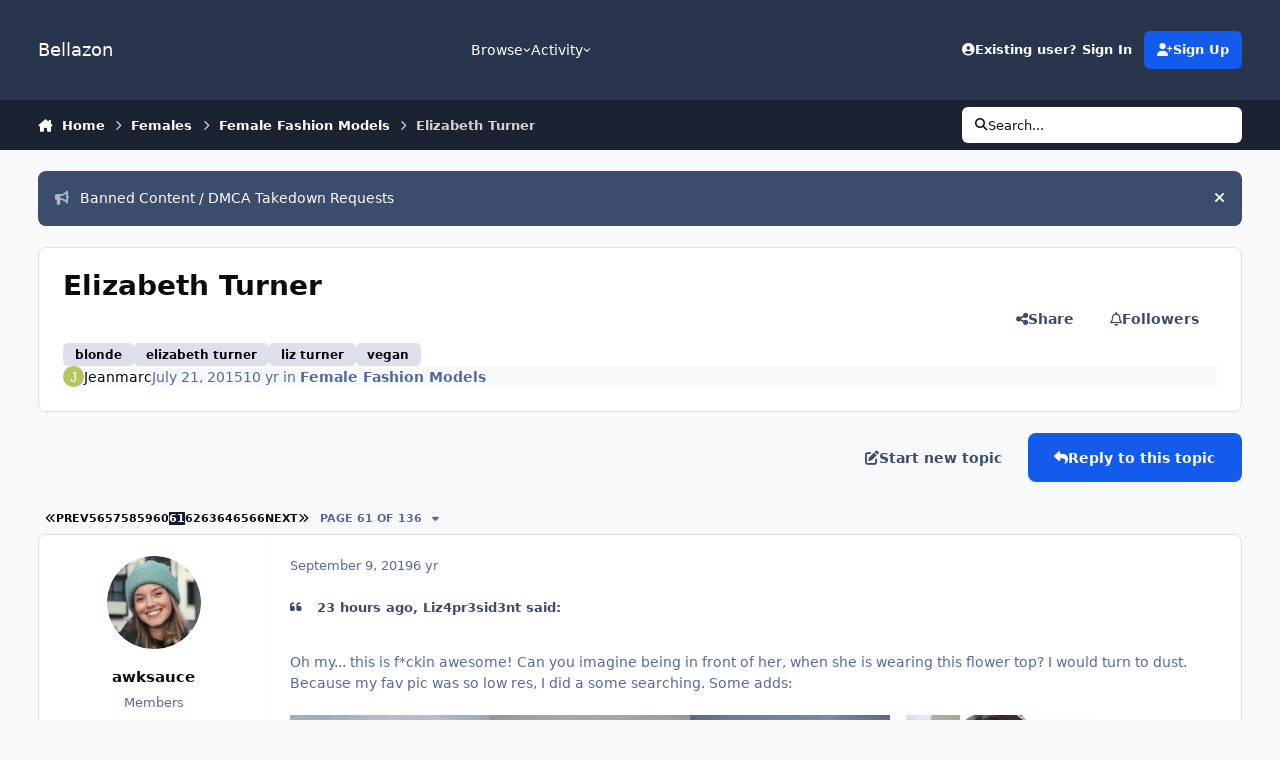

--- FILE ---
content_type: text/html;charset=UTF-8
request_url: https://www.bellazon.com/main/topic/72818-elizabeth-turner/page/61/
body_size: 46639
content:
<!DOCTYPE html>
<html lang="en-US" dir="ltr" 

data-ips-path="/main/topic/72818-elizabeth-turner/page/61/"
data-ips-scheme='system'
data-ips-scheme-active='system'
data-ips-scheme-default='system'
data-ips-theme="53"
data-ips-scheme-toggle="true"


    data-ips-guest


data-ips-theme-setting-change-scheme='1'
data-ips-theme-setting-link-panels='1'
data-ips-theme-setting-nav-bar-icons='0'
data-ips-theme-setting-mobile-icons-location='footer'
data-ips-theme-setting-mobile-footer-labels='1'
data-ips-theme-setting-sticky-sidebar='1'
data-ips-theme-setting-flip-sidebar='0'

data-ips-layout='default'


	data-ips-setting-compact-richtext


>
	<head data-ips-hook="head">
		<meta charset="utf-8">
		<title data-ips-hook="title">Elizabeth Turner - Page 61 - Female Fashion Models - Bellazon</title>
		
		
		
		

	
	<script>(() => document.documentElement.setAttribute('data-ips-scheme', (window.matchMedia('(prefers-color-scheme:dark)').matches) ? 'dark':'light'))();</script>

		


	<script>
		(() => {
			function getCookie(n) {
				let v = `; ${document.cookie}`, parts = v.split(`; ${n}=`);
				if (parts.length === 2) return parts.pop().split(';').shift();
			}
			
			const s = getCookie('ips4_scheme_preference');
			if(!s || s === document.documentElement.getAttribute("data-ips-scheme-active")) return;
			if(s === "system"){
				document.documentElement.setAttribute('data-ips-scheme',(window.matchMedia('(prefers-color-scheme:dark)').matches)?'dark':'light');
			} else {
				document.documentElement.setAttribute("data-ips-scheme",s);
			}
			document.documentElement.setAttribute("data-ips-scheme-active",s);
		})();
	</script>

		
			<!-- Global site tag (gtag.js) - Google Analytics -->
<script async src="https://www.googletagmanager.com/gtag/js?id=G-G2EPXLHZZB"></script>
<script>
  window.dataLayer = window.dataLayer || [];
  function gtag(){dataLayer.push(arguments);}
  gtag('js', new Date());

  gtag('config', 'G-G2EPXLHZZB');
</script>
		
		
		
		
		


	<!--!Font Awesome Free 6 by @fontawesome - https://fontawesome.com License - https://fontawesome.com/license/free Copyright 2024 Fonticons, Inc.-->
	<link rel='stylesheet' href='//www.bellazon.com/main/applications/core/interface/static/fontawesome/css/all.min.css?v=6.7.2'>



	<link rel='stylesheet' href='//www.bellazon.com/main/static/css/core_global_framework_framework.css?v=e5442979e01764559026'>

	<link rel='stylesheet' href='//www.bellazon.com/main/static/css/core_front_core.css?v=e5442979e01764559026'>

	<link rel='stylesheet' href='https://www.bellazon.com/main/uploads/css_built_53/tthumb_front_tthumb.css?v=e5442979e01764559026'>

	<link rel='stylesheet' href='https://www.bellazon.com/main/uploads/css_built_53/tthumb_front_widget.css?v=e5442979e01764559026'>

	<link rel='stylesheet' href='//www.bellazon.com/main/static/css/forums_front_forums.css?v=e5442979e01764559026'>

	<link rel='stylesheet' href='//www.bellazon.com/main/static/css/forums_front_topics.css?v=e5442979e01764559026'>


<!-- Content Config CSS Properties -->
<style id="contentOptionsCSS">
    :root {
        --i-embed-max-width: 500px;
        --i-embed-default-width: 500px;
        --i-embed-media-max-width: 100%;
    }
</style>



	
		<link rel='stylesheet' href='https://www.bellazon.com/main/uploads/monthly_2025_05/theme.css.35528d8f7f449362321a24546fb800ee.css'>
	
	
	<style id="themeVariables">
		
			:root{


}
		
	</style>

	
		<style id="themeCustomCSS">
			 .ipsEntry__authorFields{text-align:center;}
		</style>
	

	


		



	<meta name="viewport" content="width=device-width, initial-scale=1, viewport-fit=cover">
	<meta name="apple-mobile-web-app-status-bar-style" content="black-translucent">
	
	
	
		<meta name="twitter:card" content="summary_large_image">
	
	
		
			<meta name="twitter:site" content="@bellazondotcom">
		
	
	
		
			
				
					<meta property="og:title" content="Elizabeth Turner">
				
			
		
	
		
			
				
					<meta property="og:type" content="website">
				
			
		
	
		
			
				
					<meta property="og:url" content="https://www.bellazon.com/main/topic/72818-elizabeth-turner/">
				
			
		
	
		
			
				
					<meta property="og:updated_time" content="2026-01-12T08:14:12Z">
				
			
		
	
		
			
				
					<meta name="keywords" content="blonde, elizabeth turner, liz turner, vegan">
				
			
		
	
		
			
				
					<meta property="og:image" content="https://www.bellazon.com/main/uploads/monthly_2026_01/2026_01.11elizabethcturner_3807818156426460552.jpg.592832bf9e89456479fb6de9ab3ed419.jpg">
				
			
		
	
		
			
				
					<meta property="og:site_name" content="Bellazon">
				
			
		
	
		
			
				
					<meta property="og:locale" content="en_US">
				
			
		
	
	
		
			<link rel="first" href="https://www.bellazon.com/main/topic/72818-elizabeth-turner/">
		
	
		
			<link rel="prev" href="https://www.bellazon.com/main/topic/72818-elizabeth-turner/page/60/">
		
	
		
			<link rel="next" href="https://www.bellazon.com/main/topic/72818-elizabeth-turner/page/62/">
		
	
		
			<link rel="last" href="https://www.bellazon.com/main/topic/72818-elizabeth-turner/page/136/">
		
	
		
			<link rel="canonical" href="https://www.bellazon.com/main/topic/72818-elizabeth-turner/page/61/">
		
	
	
	
	
	
	<link rel="manifest" href="https://www.bellazon.com/main/manifest.webmanifest/">
	
	

	
	

	
	


		

	</head>
	<body data-ips-hook="body" class="ipsApp ipsApp_front " data-contentClass="IPS\forums\Topic" data-controller="core.front.core.app" data-pageApp="forums" data-pageLocation="front" data-pageModule="forums" data-pageController="topic" data-id="72818" >
		<a href="#ipsLayout__main" class="ipsSkipToContent">Jump to content</a>
		
		
		

<i-pull-to-refresh aria-hidden="true">
	<div class="iPullToRefresh"></div>
</i-pull-to-refresh>
		


	<i-pwa-install id="ipsPwaInstall">
		
		
		<div class="iPwaInstall__content">
			<div class="iPwaInstall__title">View in the app</div>
			<p class="iPwaInstall__desc">A better way to browse. <strong>Learn more</strong>.</p>
		</div>
		<button type="button" class="iPwaInstall__learnMore" popovertarget="iPwaInstall__learnPopover">Learn more</button>
		<button type="button" class="iPwaInstall__dismiss" id="iPwaInstall__dismiss"><span aria-hidden="true">&times;</span><span class="ipsInvisible">Dismiss</span></button>
	</i-pwa-install>
	
	<i-card popover id="iPwaInstall__learnPopover">
		<button class="iCardDismiss" type="button" tabindex="-1" popovertarget="iPwaInstall__learnPopover" popovertargetaction="hide">Close</button>
		<div class="iCard">
			<div class="iCard__content iPwaInstallPopover">
				<div class="i-flex i-gap_2">
					
					<div class="i-flex_11 i-align-self_center">
						<div class="i-font-weight_700 i-color_hard">Bellazon</div>
						<p>A full-screen app on your home screen with push notifications, badges and more.</p>
					</div>
				</div>

				<div class="iPwaInstallPopover__ios">
					<div class="iPwaInstallPopover__title">
						<svg xmlns="http://www.w3.org/2000/svg" viewBox="0 0 384 512"><path d="M318.7 268.7c-.2-36.7 16.4-64.4 50-84.8-18.8-26.9-47.2-41.7-84.7-44.6-35.5-2.8-74.3 20.7-88.5 20.7-15 0-49.4-19.7-76.4-19.7C63.3 141.2 4 184.8 4 273.5q0 39.3 14.4 81.2c12.8 36.7 59 126.7 107.2 125.2 25.2-.6 43-17.9 75.8-17.9 31.8 0 48.3 17.9 76.4 17.9 48.6-.7 90.4-82.5 102.6-119.3-65.2-30.7-61.7-90-61.7-91.9zm-56.6-164.2c27.3-32.4 24.8-61.9 24-72.5-24.1 1.4-52 16.4-67.9 34.9-17.5 19.8-27.8 44.3-25.6 71.9 26.1 2 49.9-11.4 69.5-34.3z"/></svg>
						<span>To install this app on iOS and iPadOS</span>
					</div>
					<ol class="ipsList ipsList--bullets i-color_soft i-margin-top_2">
						<li>Tap the <svg xmlns='http://www.w3.org/2000/svg' viewBox='0 0 416 550.4' class='iPwaInstallPopover__svg'><path d='M292.8 129.6 208 44.8l-84.8 84.8-22.4-22.4L208 0l107.2 107.2-22.4 22.4Z'/><path d='M192 22.4h32v336h-32v-336Z'/><path d='M368 550.4H48c-27.2 0-48-20.8-48-48v-288c0-27.2 20.8-48 48-48h112v32H48c-9.6 0-16 6.4-16 16v288c0 9.6 6.4 16 16 16h320c9.6 0 16-6.4 16-16v-288c0-9.6-6.4-16-16-16H256v-32h112c27.2 0 48 20.8 48 48v288c0 27.2-20.8 48-48 48Z'/></svg> Share icon in Safari</li>
						<li>Scroll the menu and tap <strong>Add to Home Screen</strong>.</li>
						<li>Tap <strong>Add</strong> in the top-right corner.</li>
					</ol>
				</div>
				<div class="iPwaInstallPopover__android">
					<div class="iPwaInstallPopover__title">
						<svg xmlns="http://www.w3.org/2000/svg" viewBox="0 0 576 512"><path d="M420.6 301.9a24 24 0 1 1 24-24 24 24 0 0 1 -24 24m-265.1 0a24 24 0 1 1 24-24 24 24 0 0 1 -24 24m273.7-144.5 47.9-83a10 10 0 1 0 -17.3-10h0l-48.5 84.1a301.3 301.3 0 0 0 -246.6 0L116.2 64.5a10 10 0 1 0 -17.3 10h0l47.9 83C64.5 202.2 8.2 285.6 0 384H576c-8.2-98.5-64.5-181.8-146.9-226.6"/></svg>
						<span>To install this app on Android</span>
					</div>
					<ol class="ipsList ipsList--bullets i-color_soft i-margin-top_2">
						<li>Tap the 3-dot menu (⋮) in the top-right corner of the browser.</li>
						<li>Tap <strong>Add to Home screen</strong> or <strong>Install app</strong>.</li>
						<li>Confirm by tapping <strong>Install</strong>.</li>
					</ol>
				</div>
			</div>
		</div>
	</i-card>

		
		<div class="ipsLayout" id="ipsLayout" data-ips-hook="layout">
			
			<div class="ipsLayout__app" data-ips-hook="app">
				
				<div data-ips-hook="mobileHeader" class="ipsMobileHeader ipsResponsive_header--mobile">
					
<a href="https://www.bellazon.com/main/" data-ips-hook="logo" class="ipsLogo ipsLogo--mobile" accesskey="1">
	
		

		

	
  	<div class="ipsLogo__text">
		<span class="ipsLogo__name" data-ips-theme-text="set__i-logo-text">Bellazon</span>
		
			<span class="ipsLogo__slogan" data-ips-theme-text="set__i-logo-slogan"></span>
		
	</div>
</a>
					
<ul data-ips-hook="mobileNavHeader" class="ipsMobileNavIcons ipsResponsive_header--mobile">
	
		<li data-el="guest">
			<button type="button" class="ipsMobileNavIcons__button ipsMobileNavIcons__button--primary" aria-controls="ipsOffCanvas--guest" aria-expanded="false" data-ipscontrols>
				<span>Sign In</span>
			</button>
		</li>
	
	
	
		
	
    
	
	
</ul>
				</div>
				
				


				
					
<nav class="ipsBreadcrumb ipsBreadcrumb--mobile ipsResponsive_header--mobile" aria-label="Breadcrumbs" >
	<ol itemscope itemtype="https://schema.org/BreadcrumbList" class="ipsBreadcrumb__list">
		<li itemprop="itemListElement" itemscope itemtype="https://schema.org/ListItem">
			<a title="Home" href="https://www.bellazon.com/main/" itemprop="item">
				<i class="fa-solid fa-house-chimney"></i> <span itemprop="name">Home</span>
			</a>
			<meta itemprop="position" content="1">
		</li>
		
		
		
			
				<li itemprop="itemListElement" itemscope itemtype="https://schema.org/ListItem">
					<a href="https://www.bellazon.com/main/forum/44-females/" itemprop="item">
						<span itemprop="name">Females </span>
					</a>
					<meta itemprop="position" content="2">
				</li>
			
			
		
			
				<li itemprop="itemListElement" itemscope itemtype="https://schema.org/ListItem">
					<a href="https://www.bellazon.com/main/forum/46-female-fashion-models/" itemprop="item">
						<span itemprop="name">Female Fashion Models </span>
					</a>
					<meta itemprop="position" content="3">
				</li>
			
			
		
			
				<li aria-current="location" itemprop="itemListElement" itemscope itemtype="https://schema.org/ListItem">
					<span itemprop="name">Elizabeth Turner</span>
					<meta itemprop="position" content="4">
				</li>
			
			
		
	</ol>
	<ul class="ipsBreadcrumb__feed" data-ips-hook="feed">
		
		<li >
			<a data-action="defaultStream" href="https://www.bellazon.com/main/discover/" ><i class="fa-regular fa-file-lines"></i> <span data-role="defaultStreamName">All Activity</span></a>
		</li>
	</ul>
</nav>
				
				
					<header data-ips-hook="header" class="ipsHeader ipsResponsive_header--desktop">
						
						
							<div data-ips-hook="primaryHeader" class="ipsHeader__primary" >
								<div class="ipsWidth ipsHeader__align">
									<div data-ips-header-position="4" class="ipsHeader__start">


	
		<div data-ips-header-content='logo'>
			<!-- logo -->
			
				
<a href="https://www.bellazon.com/main/" data-ips-hook="logo" class="ipsLogo ipsLogo--desktop" accesskey="1">
	
		

		

	
  	<div class="ipsLogo__text">
		<span class="ipsLogo__name" data-ips-theme-text="set__i-logo-text">Bellazon</span>
		
			<span class="ipsLogo__slogan" data-ips-theme-text="set__i-logo-slogan"></span>
		
	</div>
</a>
			
			
			    
			    
			    
			    
			
		</div>
	

	

	

	

	
</div>
									<div data-ips-header-position="5" class="ipsHeader__center">


	

	
		<div data-ips-header-content='navigation'>
			<!-- navigation -->
			
			
			    
				    


<nav data-ips-hook="navBar" class="ipsNav" aria-label="Primary">
	<i-navigation-menu>
		<ul class="ipsNavBar" data-role="menu">
			


	
		
		
			
		
		
		<li  data-id="1" data-active data-navApp="core" data-navExt="Menu" >
			
			
				
					<button aria-expanded="false" aria-controls="elNavSecondary_1" data-ipscontrols type="button">
						<span class="ipsNavBar__icon" aria-hidden="true">
							
								<i class="fa-solid" style="--icon:'\f1c5'"></i>
							
						</span>
						<span class="ipsNavBar__text">
							<span class="ipsNavBar__label">Browse</span>
							<i class="fa-solid fa-angle-down"></i>
						</span>
					</button>
					
						<ul class='ipsNav__dropdown' id='elNavSecondary_1' data-ips-hidden-light-dismiss hidden>
							


	
		
		
			
		
		
		<li  data-id="8" data-active data-navApp="forums" data-navExt="Forums" >
			
			
				
					<a href="https://www.bellazon.com/main/"  data-navItem-id="8" aria-current="page">
						<span class="ipsNavBar__icon" aria-hidden="true">
							
								<i class="fa-solid" style="--icon:'\f075'"></i>
							
						</span>
						<span class="ipsNavBar__text">
							<span class="ipsNavBar__label">Forums</span>
						</span>
					</a>
				
			
		</li>
	

	
		
		
		
		<li  data-id="9"  data-navApp="calendar" data-navExt="Calendar" >
			
			
				
					<a href="https://www.bellazon.com/main/events/"  data-navItem-id="9" >
						<span class="ipsNavBar__icon" aria-hidden="true">
							
								<i class="fa-solid" style="--icon:'\f133'"></i>
							
						</span>
						<span class="ipsNavBar__text">
							<span class="ipsNavBar__label">Events</span>
						</span>
					</a>
				
			
		</li>
	

	

	
		
		
		
		<li  data-id="11"  data-navApp="core" data-navExt="StaffDirectory" >
			
			
				
					<a href="https://www.bellazon.com/main/staff/"  data-navItem-id="11" >
						<span class="ipsNavBar__icon" aria-hidden="true">
							
								<i class="fa-solid" style="--icon:'\f2bb'"></i>
							
						</span>
						<span class="ipsNavBar__text">
							<span class="ipsNavBar__label">Staff</span>
						</span>
					</a>
				
			
		</li>
	

	
		
		
		
		<li  data-id="12"  data-navApp="core" data-navExt="OnlineUsers" >
			
			
				
					<a href="https://www.bellazon.com/main/online/"  data-navItem-id="12" >
						<span class="ipsNavBar__icon" aria-hidden="true">
							
								<i class="fa-solid" style="--icon:'\f017'"></i>
							
						</span>
						<span class="ipsNavBar__text">
							<span class="ipsNavBar__label">Online Users</span>
						</span>
					</a>
				
			
		</li>
	

						</ul>
					
				
			
		</li>
	

	
		
		
		
		<li  data-id="2"  data-navApp="core" data-navExt="Menu" >
			
			
				
					<button aria-expanded="false" aria-controls="elNavSecondary_2" data-ipscontrols type="button">
						<span class="ipsNavBar__icon" aria-hidden="true">
							
								<i class="fa-solid" style="--icon:'\f1c5'"></i>
							
						</span>
						<span class="ipsNavBar__text">
							<span class="ipsNavBar__label">Activity</span>
							<i class="fa-solid fa-angle-down"></i>
						</span>
					</button>
					
						<ul class='ipsNav__dropdown' id='elNavSecondary_2' data-ips-hidden-light-dismiss hidden>
							


	
		
		
		
		<li  data-id="3"  data-navApp="core" data-navExt="AllActivity" >
			
			
				
					<a href="https://www.bellazon.com/main/discover/"  data-navItem-id="3" >
						<span class="ipsNavBar__icon" aria-hidden="true">
							
								<i class="fa-solid" style="--icon:'\f0ca'"></i>
							
						</span>
						<span class="ipsNavBar__text">
							<span class="ipsNavBar__label">All Activity</span>
						</span>
					</a>
				
			
		</li>
	

	
		
		
		
		<li  data-id="4"  data-navApp="core" data-navExt="YourActivityStreams" >
			
			
				
					<a href="#"  data-navItem-id="4" >
						<span class="ipsNavBar__icon" aria-hidden="true">
							
								<i class="fa-solid" style="--icon:'\f0ae'"></i>
							
						</span>
						<span class="ipsNavBar__text">
							<span class="ipsNavBar__label">My Activity Streams</span>
						</span>
					</a>
				
			
		</li>
	

	
		
		
		
		<li  data-id="5"  data-navApp="core" data-navExt="YourActivityStreamsItem" data-streamid='5'>
			
			
				
					<a href="https://www.bellazon.com/main/discover/unread/"  data-navItem-id="5" >
						<span class="ipsNavBar__icon" aria-hidden="true">
							
								<i class="fa-solid" style="--icon:'\f1ea'"></i>
							
						</span>
						<span class="ipsNavBar__text">
							<span class="ipsNavBar__label">Unread Content</span>
						</span>
					</a>
				
			
		</li>
	

	
		
		
		
		<li  data-id="6"  data-navApp="core" data-navExt="YourActivityStreamsItem" data-streamid='6'>
			
			
				
					<a href="https://www.bellazon.com/main/discover/content-started/"  data-navItem-id="6" >
						<span class="ipsNavBar__icon" aria-hidden="true">
							
								<i class="fa-solid" style="--icon:'\f2bd'"></i>
							
						</span>
						<span class="ipsNavBar__text">
							<span class="ipsNavBar__label">Content I Started</span>
						</span>
					</a>
				
			
		</li>
	

	
		
		
		
		<li  data-id="7"  data-navApp="core" data-navExt="Search" >
			
			
				
					<a href="https://www.bellazon.com/main/search/"  data-navItem-id="7" >
						<span class="ipsNavBar__icon" aria-hidden="true">
							
								<i class="fa-solid" style="--icon:'\f002'"></i>
							
						</span>
						<span class="ipsNavBar__text">
							<span class="ipsNavBar__label">Search</span>
						</span>
					</a>
				
			
		</li>
	

						</ul>
					
				
			
		</li>
	

	

	

			<li data-role="moreLi" hidden>
				<button aria-expanded="false" aria-controls="nav__more" data-ipscontrols type="button">
					<span class="ipsNavBar__icon" aria-hidden="true">
						<i class="fa-solid fa-bars"></i>
					</span>
					<span class="ipsNavBar__text">
						<span class="ipsNavBar__label">More</span>
						<i class="fa-solid fa-angle-down"></i>
					</span>
				</button>
				<ul class="ipsNav__dropdown" id="nav__more" data-role="moreMenu" data-ips-hidden-light-dismiss hidden></ul>
			</li>
		</ul>
		<div class="ipsNavPriority js-ipsNavPriority" aria-hidden="true">
			<ul class="ipsNavBar" data-role="clone">
				<li data-role="moreLiClone">
					<button aria-expanded="false" aria-controls="nav__more" data-ipscontrols type="button">
						<span class="ipsNavBar__icon" aria-hidden="true">
							<i class="fa-solid fa-bars"></i>
						</span>
						<span class="ipsNavBar__text">
							<span class="ipsNavBar__label">More</span>
							<i class="fa-solid fa-angle-down"></i>
						</span>
					</button>
				</li>
				


	
		
		
			
		
		
		<li  data-id="1" data-active data-navApp="core" data-navExt="Menu" >
			
			
				
					<button aria-expanded="false" aria-controls="elNavSecondary_1" data-ipscontrols type="button">
						<span class="ipsNavBar__icon" aria-hidden="true">
							
								<i class="fa-solid" style="--icon:'\f1c5'"></i>
							
						</span>
						<span class="ipsNavBar__text">
							<span class="ipsNavBar__label">Browse</span>
							<i class="fa-solid fa-angle-down"></i>
						</span>
					</button>
					
				
			
		</li>
	

	
		
		
		
		<li  data-id="2"  data-navApp="core" data-navExt="Menu" >
			
			
				
					<button aria-expanded="false" aria-controls="elNavSecondary_2" data-ipscontrols type="button">
						<span class="ipsNavBar__icon" aria-hidden="true">
							
								<i class="fa-solid" style="--icon:'\f1c5'"></i>
							
						</span>
						<span class="ipsNavBar__text">
							<span class="ipsNavBar__label">Activity</span>
							<i class="fa-solid fa-angle-down"></i>
						</span>
					</button>
					
				
			
		</li>
	

	

	

			</ul>
		</div>
	</i-navigation-menu>
</nav>
			    
			    
			    
			    
			
		</div>
	

	

	

	
</div>
									<div data-ips-header-position="6" class="ipsHeader__end">


	

	

	
		<div data-ips-header-content='user'>
			<!-- user -->
			
			
			    
			    
				    

	<ul id="elUserNav" data-ips-hook="userBarGuest" class="ipsUserNav ipsUserNav--guest">
        
		
        
        
        
            
            <li id="elSignInLink" data-el="sign-in">
                <button type="button" id="elUserSignIn" popovertarget="elUserSignIn_menu" class="ipsUserNav__link">
                	<i class="fa-solid fa-circle-user"></i>
                	<span class="ipsUserNav__text">Existing user? Sign In</span>
                </button>                
                
<i-dropdown popover id="elUserSignIn_menu">
	<div class="iDropdown">
		<form accept-charset='utf-8' method='post' action='https://www.bellazon.com/main/login/'>
			<input type="hidden" name="csrfKey" value="d12fbdc0c30b21f2035fcee85bd99443">
			<input type="hidden" name="ref" value="aHR0cHM6Ly93d3cuYmVsbGF6b24uY29tL21haW4vdG9waWMvNzI4MTgtZWxpemFiZXRoLXR1cm5lci9wYWdlLzYxLw==">
			<div data-role="loginForm">
				
				
				
					<div class='ipsColumns ipsColumns--lines'>
						<div class='ipsColumns__primary' id='elUserSignIn_internal'>
							
<div class="">
	<h4 class="ipsTitle ipsTitle--h3 i-padding_2 i-padding-bottom_0 i-color_hard">Sign In</h4>
	<ul class='ipsForm ipsForm--vertical ipsForm--login-popup'>
		<li class="ipsFieldRow ipsFieldRow--noLabel ipsFieldRow--fullWidth">
			<label class="ipsFieldRow__label" for="login_popup_email">Email Address</label>
			<div class="ipsFieldRow__content">
                <input type="email" class='ipsInput ipsInput--text' placeholder="Email Address" name="auth" autocomplete="email" id='login_popup_email'>
			</div>
		</li>
		<li class="ipsFieldRow ipsFieldRow--noLabel ipsFieldRow--fullWidth">
			<label class="ipsFieldRow__label" for="login_popup_password">Password</label>
			<div class="ipsFieldRow__content">
				<input type="password" class='ipsInput ipsInput--text' placeholder="Password" name="password" autocomplete="current-password" id='login_popup_password'>
			</div>
		</li>
		<li class="ipsFieldRow ipsFieldRow--checkbox">
			<input type="checkbox" name="remember_me" id="remember_me_checkbox_popup" value="1" checked class="ipsInput ipsInput--toggle">
			<div class="ipsFieldRow__content">
				<label class="ipsFieldRow__label" for="remember_me_checkbox_popup">Remember me</label>
				<div class="ipsFieldRow__desc">Not recommended on shared computers</div>
			</div>
		</li>
		<li class="ipsSubmitRow">
			<button type="submit" name="_processLogin" value="usernamepassword" class="ipsButton ipsButton--primary i-width_100p">Sign In</button>
			
				<p class="i-color_soft i-link-color_inherit i-font-weight_500 i-font-size_-1 i-margin-top_2">
					
						<a href='https://www.bellazon.com/main/lostpassword/' >
					
					Forgot your password?</a>
				</p>
			
		</li>
	</ul>
</div>
						</div>
						<div class='ipsColumns__secondary i-basis_280'>
							<div id='elUserSignIn_external'>
								<p class='ipsTitle ipsTitle--h3 i-padding_2 i-padding-bottom_0 i-color_soft'>Or sign in with...</p>
								<div class='i-grid i-gap_2 i-padding_2'>
									
										<div>
											

<button type="submit" name="_processLogin" value="2" class='ipsSocial ipsSocial--facebook' style="background-color: #3a579a">
	
		<span class='ipsSocial__icon'>
			
				
					<svg xmlns="http://www.w3.org/2000/svg" viewBox="0 0 320 512"><path d="M80 299.3V512H196V299.3h86.5l18-97.8H196V166.9c0-51.7 20.3-71.5 72.7-71.5c16.3 0 29.4 .4 37 1.2V7.9C291.4 4 256.4 0 236.2 0C129.3 0 80 50.5 80 159.4v42.1H14v97.8H80z"/></svg>
				
			
		</span>
		<span class='ipsSocial__text'>Sign in with Facebook</span>
	
</button>
										</div>
									
										<div>
											

<button type="submit" name="_processLogin" value="10" class='ipsSocial ipsSocial--twitter' style="background-color: #000000">
	
		<span class='ipsSocial__icon'>
			
				
					<svg xmlns="http://www.w3.org/2000/svg" viewBox="0 0 512 512"><path d="M389.2 48h70.6L305.6 224.2 487 464H345L233.7 318.6 106.5 464H35.8L200.7 275.5 26.8 48H172.4L272.9 180.9 389.2 48zM364.4 421.8h39.1L151.1 88h-42L364.4 421.8z"/></svg>
				
			
		</span>
		<span class='ipsSocial__text'>Sign in with X</span>
	
</button>
										</div>
									
										<div>
											

<button type="submit" name="_processLogin" value="3" class='ipsSocial ipsSocial--google' style="background-color: #4285F4">
	
		<span class='ipsSocial__icon'>
			
				
					<svg xmlns="http://www.w3.org/2000/svg" viewBox="0 0 488 512"><path d="M488 261.8C488 403.3 391.1 504 248 504 110.8 504 0 393.2 0 256S110.8 8 248 8c66.8 0 123 24.5 166.3 64.9l-67.5 64.9C258.5 52.6 94.3 116.6 94.3 256c0 86.5 69.1 156.6 153.7 156.6 98.2 0 135-70.4 140.8-106.9H248v-85.3h236.1c2.3 12.7 3.9 24.9 3.9 41.4z"/></svg>
				
			
		</span>
		<span class='ipsSocial__text'>Sign in with Google</span>
	
</button>
										</div>
									
								</div>
							</div>
						</div>
					</div>
				
			</div>
		</form>
	</div>
</i-dropdown>
            </li>
            
        
		
			<li data-el="sign-up">
				
					<a href="https://www.bellazon.com/main/register/" class="ipsUserNav__link ipsUserNav__link--sign-up" data-ipsdialog data-ipsdialog-size="narrow" data-ipsdialog-title="Sign Up"  id="elRegisterButton">
						<i class="fa-solid fa-user-plus"></i>
						<span class="ipsUserNav__text">Sign Up</span>
					</a>
				
			</li>
		
		
	</ul>

			    
			    
			    
			
		</div>
	

	

	
</div>
								</div>
							</div>
						
						
							<div data-ips-hook="secondaryHeader" class="ipsHeader__secondary" >
								<div class="ipsWidth ipsHeader__align">
									<div data-ips-header-position="7" class="ipsHeader__start">


	

	

	

	
		<div data-ips-header-content='breadcrumb'>
			<!-- breadcrumb -->
			
			
			    
			    
			    
				    
<nav class="ipsBreadcrumb ipsBreadcrumb--top " aria-label="Breadcrumbs" >
	<ol itemscope itemtype="https://schema.org/BreadcrumbList" class="ipsBreadcrumb__list">
		<li itemprop="itemListElement" itemscope itemtype="https://schema.org/ListItem">
			<a title="Home" href="https://www.bellazon.com/main/" itemprop="item">
				<i class="fa-solid fa-house-chimney"></i> <span itemprop="name">Home</span>
			</a>
			<meta itemprop="position" content="1">
		</li>
		
		
		
			
				<li itemprop="itemListElement" itemscope itemtype="https://schema.org/ListItem">
					<a href="https://www.bellazon.com/main/forum/44-females/" itemprop="item">
						<span itemprop="name">Females </span>
					</a>
					<meta itemprop="position" content="2">
				</li>
			
			
		
			
				<li itemprop="itemListElement" itemscope itemtype="https://schema.org/ListItem">
					<a href="https://www.bellazon.com/main/forum/46-female-fashion-models/" itemprop="item">
						<span itemprop="name">Female Fashion Models </span>
					</a>
					<meta itemprop="position" content="3">
				</li>
			
			
		
			
				<li aria-current="location" itemprop="itemListElement" itemscope itemtype="https://schema.org/ListItem">
					<span itemprop="name">Elizabeth Turner</span>
					<meta itemprop="position" content="4">
				</li>
			
			
		
	</ol>
	<ul class="ipsBreadcrumb__feed" data-ips-hook="feed">
		
		<li >
			<a data-action="defaultStream" href="https://www.bellazon.com/main/discover/" ><i class="fa-regular fa-file-lines"></i> <span data-role="defaultStreamName">All Activity</span></a>
		</li>
	</ul>
</nav>
			    
			    
			
		</div>
	

	
</div>
									<div data-ips-header-position="8" class="ipsHeader__center">


	

	

	

	

	
</div>
									<div data-ips-header-position="9" class="ipsHeader__end">


	

	

	

	

	
		<div data-ips-header-content='search'>
			<!-- search -->
			
			
			    
			    
			    
			    
				    

	<button class='ipsSearchPseudo' popovertarget="ipsSearchDialog" type="button">
		<i class="fa-solid fa-magnifying-glass"></i>
		<span>Search...</span>
	</button>

			    
			
		</div>
	
</div>
								</div>
							</div>
						
					</header>
				
				<main data-ips-hook="main" class="ipsLayout__main" id="ipsLayout__main" tabindex="-1">
					<div class="ipsWidth ipsWidth--main-content">
						<div class="ipsContentWrap">
							
							

							<div class="ipsLayout__columns">
								<section data-ips-hook="primaryColumn" class="ipsLayout__primary-column">
									
									
									
                                    
									

	


	<div class='ipsAnnouncements ipsAnnouncements--content' data-controller="core.front.core.announcementBanner">
		
			
			
				<div class='ipsAnnouncement ipsAnnouncement--information' data-announcementId="75">
					
						<a href='https://www.bellazon.com/main/announcement/75-banned-content-dmca-takedown-requests/' class='ipsAnnouncement__link' data-ipsDialog data-ipsDialog-title="Banned Content / DMCA Takedown Requests"><i class="fa-solid fa-bullhorn ipsAnnouncement__icon"></i>Banned Content / DMCA Takedown Requests</a>
					
					<button type="button" data-role="dismissAnnouncement"><i class="fa-solid fa-xmark"></i><span class="ipsInvisible">Hide announcement</span></button>
				</div>
			
		
	</div>




    
    



									




<!-- Start #ipsTopicView -->
<div class="ipsBlockSpacer" id="ipsTopicView" data-ips-topic-ui="traditional" data-ips-topic-first-page="false" data-ips-topic-comments="all">




<div class="ipsBox ipsBox--topicHeader ipsPull">
	<header class="ipsPageHeader">
		<div class="ipsPageHeader__row">
			<div data-ips-hook="header" class="ipsPageHeader__primary">
				<div class="ipsPageHeader__title">
					
						<h1 data-ips-hook="title">Elizabeth Turner</h1>
					
					<div data-ips-hook="badges" class="ipsBadges">
						<style>.ipsData--topic-list .ipsData__icon { display: none; }</style>

<span class="tthumb_badge ipsHide" data-topic-id=72818 data-tthumb-small=https://www.bellazon.com/main/uploads/monthly_2025_08/tthumb_topic_72818.jpg.e368332650bc988f97655aeec31e2cfd.jpg data-tthumb-large=https://www.bellazon.com/main/uploads/monthly_2026_01/2026_01.11elizabethcturner_3807818156426460552.jpg.592832bf9e89456479fb6de9ab3ed419.jpg data-tthumb-ratio=100/100 ></span>
					</div>
				</div>
				
					


	
		<ul class='ipsTags ' >
		    
			
				
					


<li class='ipsTags__item  '>
	<a href='https://www.bellazon.com/main/tags/blonde/' class='ipsTags__tag' title="Find other content tagged with 'blonde'" rel="tag" data-tag-label="blonde" data-ipsTooltip><span>blonde</span></a>
	
</li>
				
					


<li class='ipsTags__item  '>
	<a href='https://www.bellazon.com/main/tags/elizabeth-turner/' class='ipsTags__tag' title="Find other content tagged with 'elizabeth turner'" rel="tag" data-tag-label="elizabeth turner" data-ipsTooltip><span>elizabeth turner</span></a>
	
</li>
				
					


<li class='ipsTags__item  '>
	<a href='https://www.bellazon.com/main/tags/liz-turner/' class='ipsTags__tag' title="Find other content tagged with 'liz turner'" rel="tag" data-tag-label="liz turner" data-ipsTooltip><span>liz turner</span></a>
	
</li>
				
					


<li class='ipsTags__item  '>
	<a href='https://www.bellazon.com/main/tags/vegan/' class='ipsTags__tag' title="Find other content tagged with 'vegan'" rel="tag" data-tag-label="vegan" data-ipsTooltip><span>vegan</span></a>
	
</li>
				
			
			
		</ul>
		
	

				
				
			</div>
			
				<ul data-ips-hook="topicHeaderButtons" class="ipsButtons">
					
						<li>


    <button type="button" id="elShareItem_262847442" popovertarget="elShareItem_262847442_menu" class='ipsButton ipsButton--share ipsButton--inherit '>
        <i class='fa-solid fa-share-nodes'></i><span class="ipsButton__label">Share</span>
    </button>
    <i-dropdown popover id="elShareItem_262847442_menu" data-controller="core.front.core.sharelink">
        <div class="iDropdown">
            <div class='i-padding_2'>
                
                
                <span data-ipsCopy data-ipsCopy-flashmessage>
                    <a href="https://www.bellazon.com/main/topic/72818-elizabeth-turner/" class="ipsPageActions__mainLink" data-role="copyButton" data-clipboard-text="https://www.bellazon.com/main/topic/72818-elizabeth-turner/" data-ipstooltip title='Copy Link to Clipboard'><i class="fa-regular fa-copy"></i> https://www.bellazon.com/main/topic/72818-elizabeth-turner/</a>
                </span>
                <ul class='ipsList ipsList--inline i-justify-content_center i-gap_1 i-margin-top_2'>
                    
                        <li>
<a href="https://x.com/share?url=https%3A%2F%2Fwww.bellazon.com%2Fmain%2Ftopic%2F72818-elizabeth-turner%2F" class="ipsShareLink ipsShareLink--x" target="_blank" data-role="shareLink" title='Share on X' data-ipsTooltip rel='nofollow noopener'>
    <i class="fa-brands fa-x-twitter"></i>
</a></li>
                    
                        <li>
<a href="https://www.facebook.com/sharer/sharer.php?u=https%3A%2F%2Fwww.bellazon.com%2Fmain%2Ftopic%2F72818-elizabeth-turner%2F" class="ipsShareLink ipsShareLink--facebook" target="_blank" data-role="shareLink" title='Share on Facebook' data-ipsTooltip rel='noopener nofollow'>
	<i class="fa-brands fa-facebook"></i>
</a></li>
                    
                        <li>
<a href="https://www.reddit.com/submit?url=https%3A%2F%2Fwww.bellazon.com%2Fmain%2Ftopic%2F72818-elizabeth-turner%2F&amp;title=Elizabeth+Turner" rel="nofollow noopener" class="ipsShareLink ipsShareLink--reddit" target="_blank" title='Share on Reddit' data-ipsTooltip>
	<i class="fa-brands fa-reddit"></i>
</a></li>
                    
                        <li>
<a href="https://pinterest.com/pin/create/button/?url=https://www.bellazon.com/main/topic/72818-elizabeth-turner/&amp;media=" class="ipsShareLink ipsShareLink--pinterest" rel="nofollow noopener" target="_blank" data-role="shareLink" title='Share on Pinterest' data-ipsTooltip>
	<i class="fa-brands fa-pinterest"></i>
</a></li>
                    
                </ul>
                
                    <button class='ipsHide ipsButton ipsButton--small ipsButton--inherit ipsButton--wide i-margin-top_2' data-controller='core.front.core.webshare' data-role='webShare' data-webShareTitle='Elizabeth Turner' data-webShareText='Elizabeth Turner' data-webShareUrl='https://www.bellazon.com/main/topic/72818-elizabeth-turner/'>More sharing options...</button>
                
            </div>
        </div>
    </i-dropdown>
</li>
					
					
					<li>

<div data-followApp='forums' data-followArea='topic' data-followID='72818' data-controller='core.front.core.followButton'>
	

	<a data-ips-hook="guest" href="https://www.bellazon.com/main/login/" rel="nofollow" class="ipsButton ipsButton--follow" data-role="followButton" data-ipstooltip title="Sign in to follow this">
		<span>
			<i class="fa-regular fa-bell"></i>
			<span class="ipsButton__label">Followers</span>
		</span>
		
	</a>

</div></li>
				</ul>
			
		</div>
		
		
			<!-- PageHeader footer is only shown in traditional view -->
			<div class="ipsPageHeader__row ipsPageHeader__row--footer">
				<div class="ipsPageHeader__primary">
					<div class="ipsPhotoPanel ipsPhotoPanel--inline">
						


	<a data-ips-hook="userPhotoWithUrl" href="https://www.bellazon.com/main/profile/5896-jeanmarc/" rel="nofollow" data-ipshover data-ipshover-width="370" data-ipshover-target="https://www.bellazon.com/main/profile/5896-jeanmarc/?&amp;do=hovercard"  class="ipsUserPhoto ipsUserPhoto--fluid" title="Go to Jeanmarc's profile" data-group="3" aria-hidden="true" tabindex="-1">
		<img src="data:image/svg+xml,%3Csvg%20xmlns%3D%22http%3A%2F%2Fwww.w3.org%2F2000%2Fsvg%22%20viewBox%3D%220%200%201024%201024%22%20style%3D%22background%3A%23b8c462%22%3E%3Cg%3E%3Ctext%20text-anchor%3D%22middle%22%20dy%3D%22.35em%22%20x%3D%22512%22%20y%3D%22512%22%20fill%3D%22%23ffffff%22%20font-size%3D%22700%22%20font-family%3D%22-apple-system%2C%20BlinkMacSystemFont%2C%20Roboto%2C%20Helvetica%2C%20Arial%2C%20sans-serif%22%3EJ%3C%2Ftext%3E%3C%2Fg%3E%3C%2Fsvg%3E" alt="Jeanmarc" loading="lazy">
	</a>

						<div data-ips-hook="topicHeaderMetaData" class="ipsPhotoPanel__text">
							<div class="ipsPhotoPanel__primary">


<a href='https://www.bellazon.com/main/profile/5896-jeanmarc/' rel="nofollow" data-ipsHover data-ipsHover-width='370' data-ipsHover-target='https://www.bellazon.com/main/profile/5896-jeanmarc/?&amp;do=hovercard&amp;referrer=https%253A%252F%252Fwww.bellazon.com%252Fmain%252Ftopic%252F72818-elizabeth-turner%252Fpage%252F61%252F' title="Go to Jeanmarc's profile" class="ipsUsername" translate="no">Jeanmarc</a></div>
							<div class="ipsPhotoPanel__secondary"><time datetime='2015-07-21T10:35:55Z' title='07/21/2015 10:35  AM' data-short='10 yr' class='ipsTime ipsTime--long'><span class='ipsTime__long'>July 21, 2015</span><span class='ipsTime__short'>10 yr</span></time> in <a href="https://www.bellazon.com/main/forum/46-female-fashion-models/" class="i-font-weight_600">Female Fashion Models</a></div>
						</div>
					</div>
				</div>
				
			</div>
		
	</header>

	

</div>

<!-- Large topic warnings -->






<!-- These can be hidden on traditional first page using <div data-ips-hide="traditional-first"> -->


<!-- Content messages -->









<div class="i-flex i-flex-wrap_wrap-reverse i-align-items_center i-gap_3">

	<!-- All replies / Helpful Replies: This isn't shown on the first page, due to data-ips-hide="traditional-first" -->
	

	<!-- Start new topic, Reply to topic: Shown on all views -->
	<ul data-ips-hook="topicMainButtons" class="i-flex_11 ipsButtons ipsButtons--main">
		<li>
			
		</li>
		
			<li>
				<a href="https://www.bellazon.com/main/forum/46-female-fashion-models/?&amp;do=add" rel="nofollow" class="ipsButton ipsButton--text" title="Start a new topic in this forum"><i class="fa-solid fa-pen-to-square"></i><span>Start new topic</span></a>
			</li>
		
		
			<li data-controller="forums.front.topic.reply">
				<a href="#replyForm" rel="nofollow" class="ipsButton ipsButton--primary" data-action="replyToTopic"><i class="fa-solid fa-reply"></i><span>Reply to this topic</span></a>
			</li>
		
	</ul>
</div>





<section data-controller='core.front.core.recommendedComments' data-url='https://www.bellazon.com/main/topic/72818-elizabeth-turner/?&amp;recommended=comments' class='ipsBox ipsBox--featuredComments ipsRecommendedComments ipsHide'>
	<div data-role="recommendedComments">
		<header class='ipsBox__header'>
			<h2>Featured Replies</h2>
			

<div class='ipsCarouselNav ' data-ipscarousel='topic-featured-posts' >
	<button class='ipsCarouselNav__button' data-carousel-arrow='prev'><span class="ipsInvisible">Previous carousel slide</span><i class='fa-ips' aria-hidden='true'></i></button>
	<button class='ipsCarouselNav__button' data-carousel-arrow='next'><span class="ipsInvisible">Next carousel slide</span><i class='fa-ips' aria-hidden='true'></i></button>
</div>
		</header>
		
	</div>
</section>

<div id="comments" data-controller="core.front.core.commentFeed,forums.front.topic.view, core.front.core.ignoredComments" data-autopoll data-baseurl="https://www.bellazon.com/main/topic/72818-elizabeth-turner/"  data-feedid="forums-ips_forums_topic-72818" class="cTopic ipsBlockSpacer" data-follow-area-id="topic-72818">

	<div data-ips-hook="topicPostFeed" id="elPostFeed" class="ipsEntries ipsPull ipsEntries--topic" data-role="commentFeed" data-controller="core.front.core.moderation" >

		
			<div class="ipsButtonBar ipsButtonBar--top">
				
					<div class="ipsButtonBar__pagination">


	
	<ul class='ipsPagination ipsPagination--numerous' id='elPagination_afbd04a237dc4afaf121cc9e7cba8a37_1033749878' data-ipsPagination-seoPagination='true' data-pages='136' data-ipsPagination  data-ipsPagination-pages="136" data-ipsPagination-perPage='20'>
		
			
				<li class='ipsPagination__first'><a href='https://www.bellazon.com/main/topic/72818-elizabeth-turner/#comments' rel="first" data-page='1' data-ipsTooltip title='First page'><i class='fa-solid fa-angles-left'></i></a></li>
				<li class='ipsPagination__prev'><a href='https://www.bellazon.com/main/topic/72818-elizabeth-turner/page/60/#comments' rel="prev" data-page='60' data-ipsTooltip title='Previous page'>Prev</a></li>
				
					<li class='ipsPagination__page'><a href='https://www.bellazon.com/main/topic/72818-elizabeth-turner/page/56/#comments' data-page='56'>56</a></li>
				
					<li class='ipsPagination__page'><a href='https://www.bellazon.com/main/topic/72818-elizabeth-turner/page/57/#comments' data-page='57'>57</a></li>
				
					<li class='ipsPagination__page'><a href='https://www.bellazon.com/main/topic/72818-elizabeth-turner/page/58/#comments' data-page='58'>58</a></li>
				
					<li class='ipsPagination__page'><a href='https://www.bellazon.com/main/topic/72818-elizabeth-turner/page/59/#comments' data-page='59'>59</a></li>
				
					<li class='ipsPagination__page'><a href='https://www.bellazon.com/main/topic/72818-elizabeth-turner/page/60/#comments' data-page='60'>60</a></li>
				
			
			<li class='ipsPagination__page ipsPagination__active'><a href='https://www.bellazon.com/main/topic/72818-elizabeth-turner/page/61/#comments' data-page='61'>61</a></li>
			
				
					<li class='ipsPagination__page'><a href='https://www.bellazon.com/main/topic/72818-elizabeth-turner/page/62/#comments' data-page='62'>62</a></li>
				
					<li class='ipsPagination__page'><a href='https://www.bellazon.com/main/topic/72818-elizabeth-turner/page/63/#comments' data-page='63'>63</a></li>
				
					<li class='ipsPagination__page'><a href='https://www.bellazon.com/main/topic/72818-elizabeth-turner/page/64/#comments' data-page='64'>64</a></li>
				
					<li class='ipsPagination__page'><a href='https://www.bellazon.com/main/topic/72818-elizabeth-turner/page/65/#comments' data-page='65'>65</a></li>
				
					<li class='ipsPagination__page'><a href='https://www.bellazon.com/main/topic/72818-elizabeth-turner/page/66/#comments' data-page='66'>66</a></li>
				
				<li class='ipsPagination__next'><a href='https://www.bellazon.com/main/topic/72818-elizabeth-turner/page/62/#comments' rel="next" data-page='62' data-ipsTooltip title='Next page'>Next</a></li>
				<li class='ipsPagination__last'><a href='https://www.bellazon.com/main/topic/72818-elizabeth-turner/page/136/#comments' rel="last" data-page='136' data-ipsTooltip title='Last page'><i class='fa-solid fa-angles-right'></i></a></li>
			
			
				<li class='ipsPagination__pageJump'>
					<button type="button" id="elPagination_afbd04a237dc4afaf121cc9e7cba8a37_1033749878_jump" popovertarget="elPagination_afbd04a237dc4afaf121cc9e7cba8a37_1033749878_jump_menu">Page 61 of 136 <i class='fa-solid fa-caret-down i-margin-start_icon'></i></button>
					<i-dropdown popover id="elPagination_afbd04a237dc4afaf121cc9e7cba8a37_1033749878_jump_menu">
						<div class="iDropdown">
							<form accept-charset='utf-8' method='post' action='https://www.bellazon.com/main/topic/72818-elizabeth-turner/#comments' data-role="pageJump" data-baseUrl='https://www.bellazon.com/main/topic/72818-elizabeth-turner/page/61/#comments' data-bypassValidation='true'>
								<ul class='i-flex i-gap_1 i-padding_2'>
									<input type='number' min='1' max='136' placeholder='Page number: 1 - 136' class='ipsInput i-flex_11' name='page' inputmode="numeric" autofocus>
									<input type='submit' class='ipsButton ipsButton--primary' value='Go'>
								</ul>
							</form>
						</div>
					</i-dropdown>
				</li>
			
		
	</ul>
</div>
				
				
			</div>
		
		<form action="https://www.bellazon.com/main/topic/72818-elizabeth-turner/page/61/?&amp;csrfKey=d12fbdc0c30b21f2035fcee85bd99443&amp;do=multimodComment" method="post" data-ipspageaction data-role="moderationTools">
			
			
				

					

					
					



<a id="findComment-4891585"></a>
<div id="comment-4891585"></div>
<article data-ips-hook="postWrapper" id="elComment_4891585" class="
		ipsEntry js-ipsEntry  ipsEntry--post 
        
        
        
        
        
		"   >
	
		<aside data-ips-hook="topicAuthorColumn" class="ipsEntry__author-column">
			
			<div data-ips-hook="postUserPhoto" class="ipsAvatarStack">
				


	<a data-ips-hook="userPhotoWithUrl" href="https://www.bellazon.com/main/profile/140367-awksauce/" rel="nofollow" data-ipshover data-ipshover-width="370" data-ipshover-target="https://www.bellazon.com/main/profile/140367-awksauce/?&amp;do=hovercard"  class="ipsUserPhoto ipsUserPhoto--fluid" title="Go to awksauce's profile" data-group="3" aria-hidden="true" tabindex="-1">
		<img src="https://www.bellazon.com/main/uploads/monthly_2021_07/8afeicyiqnx51.thumb.png.ddded3e6d2d1cc439bf13a0d2fd3c96d.png" alt="awksauce" loading="lazy">
	</a>

				
								
			</div>
			<h3 data-ips-hook="postUsername" class="ipsEntry__username">
				
				


<a href='https://www.bellazon.com/main/profile/140367-awksauce/' rel="nofollow" data-ipsHover data-ipsHover-width='370' data-ipsHover-target='https://www.bellazon.com/main/profile/140367-awksauce/?&amp;do=hovercard&amp;referrer=https%253A%252F%252Fwww.bellazon.com%252Fmain%252Ftopic%252F72818-elizabeth-turner%252Fpage%252F61%252F' title="Go to awksauce's profile" class="ipsUsername" translate="no">awksauce</a>
				
			</h3>
			
				<div data-ips-hook="postUserGroup" class="ipsEntry__group">
					
						<span style='color:#'>Members</span>
					
				</div>
			
			
			
				<ul data-ips-hook="postUserStats" class="ipsEntry__authorStats ipsEntry__authorStats--minimal">
					<li data-i-el="posts">
						
							<a href="https://www.bellazon.com/main/profile/140367-awksauce/content/" rel="nofollow" title="Posts" data-ipstooltip>
								<i class="fa-solid fa-comment"></i>
								<span data-i-el="number">28</span>
								<span data-i-el="label">posts</span>
							</a>
						
					</li>
					
					
					
				</ul>
				<ul data-ips-hook="postUserCustomFields" class="ipsEntry__authorFields">
					

				</ul>
			
			
		</aside>
	
	
<aside data-ips-hook="topicAuthorColumn" class="ipsEntry__header" data-feedid="forums-ips_forums_topic-72818">
	<div class="ipsEntry__header-align">

		<div class="ipsPhotoPanel">
			<!-- Avatar -->
			<div class="ipsAvatarStack" data-ips-hook="postUserPhoto">
				


	<a data-ips-hook="userPhotoWithUrl" href="https://www.bellazon.com/main/profile/140367-awksauce/" rel="nofollow" data-ipshover data-ipshover-width="370" data-ipshover-target="https://www.bellazon.com/main/profile/140367-awksauce/?&amp;do=hovercard"  class="ipsUserPhoto ipsUserPhoto--fluid" title="Go to awksauce's profile" data-group="3" aria-hidden="true" tabindex="-1">
		<img src="https://www.bellazon.com/main/uploads/monthly_2021_07/8afeicyiqnx51.thumb.png.ddded3e6d2d1cc439bf13a0d2fd3c96d.png" alt="awksauce" loading="lazy">
	</a>

				
				
			</div>
			<!-- Username -->
			<div class="ipsPhotoPanel__text">
				<h3 data-ips-hook="postUsername" class="ipsEntry__username">
					


<a href='https://www.bellazon.com/main/profile/140367-awksauce/' rel="nofollow" data-ipsHover data-ipsHover-width='370' data-ipsHover-target='https://www.bellazon.com/main/profile/140367-awksauce/?&amp;do=hovercard&amp;referrer=https%253A%252F%252Fwww.bellazon.com%252Fmain%252Ftopic%252F72818-elizabeth-turner%252Fpage%252F61%252F' title="Go to awksauce's profile" class="ipsUsername" translate="no">awksauce</a>
					
						<span class="ipsEntry__group">
							
								<span style='color:#'>Members</span>
							
						</span>
					
					
				</h3>
				<p class="ipsPhotoPanel__secondary">
					<time datetime='2019-09-09T21:17:25Z' title='09/09/2019 09:17  PM' data-short='6 yr' class='ipsTime ipsTime--long'><span class='ipsTime__long'>September 9, 2019</span><span class='ipsTime__short'>6 yr</span></time>
				</p>
			</div>
		</div>

		<!-- Minimal badges -->
		<ul data-ips-hook="postBadgesSecondary" class="ipsBadges">
			
			
			
			
			
			
		</ul>

		

		

		
			<!-- Expand mini profile -->
			<button class="ipsEntry__topButton ipsEntry__topButton--profile" type="button" aria-controls="mini-profile-4891585" aria-expanded="false" data-ipscontrols data-ipscontrols-src="https://www.bellazon.com/main/?&amp;app=core&amp;module=system&amp;controller=ajax&amp;do=miniProfile&amp;authorId=140367&amp;solvedCount=load" aria-label="Author stats" data-ipstooltip><i class="fa-solid fa-chevron-down" aria-hidden="true"></i></button>
		

        
<!-- Mini profile -->

	<div id='mini-profile-4891585' data-ips-hidden-animation="slide-fade" hidden class="ipsEntry__profile-row ipsLoading ipsLoading--small">
        
            <ul class='ipsEntry__profile'></ul>
        
	</div>

	</div>
</aside>
	

<div id="comment-4891585_wrap" data-controller="core.front.core.comment" data-feedid="forums-ips_forums_topic-72818" data-commentapp="forums" data-commenttype="forums" data-commentid="4891585" data-quotedata="{&quot;userid&quot;:140367,&quot;username&quot;:&quot;awksauce&quot;,&quot;timestamp&quot;:1568063845,&quot;contentapp&quot;:&quot;forums&quot;,&quot;contenttype&quot;:&quot;forums&quot;,&quot;contentid&quot;:72818,&quot;contentclass&quot;:&quot;forums_Topic&quot;,&quot;contentcommentid&quot;:4891585}" class="ipsEntry__content js-ipsEntry__content"  >
	<div class="ipsEntry__post">
		<div class="ipsEntry__meta">
			
				<span class="ipsEntry__date"><time datetime='2019-09-09T21:17:25Z' title='09/09/2019 09:17  PM' data-short='6 yr' class='ipsTime ipsTime--long'><span class='ipsTime__long'>September 9, 2019</span><span class='ipsTime__short'>6 yr</span></time></span>
			
			<!-- Traditional badges -->
			<ul data-ips-hook="postBadges" class="ipsBadges">
				
				
				
				
                
				
			</ul>
			
			
		</div>
		

		

		

		<!-- Post content -->
		<div data-ips-hook="postContent" class="ipsRichText ipsRichText--user" data-role="commentContent" data-controller="core.front.core.lightboxedImages">

			
			

				<blockquote class="ipsQuote" data-ipsquote="" data-ipsquote-contentapp="forums" data-ipsquote-contentclass="forums_Topic" data-ipsquote-contentcommentid="4890855" data-ipsquote-contentid="72818" data-ipsquote-contenttype="forums" data-ipsquote-timestamp="1567978750" data-ipsquote-userid="142431" data-ipsquote-username="Liz4pr3sid3nt">
	<div class="ipsQuote_citation">
		23 hours ago, Liz4pr3sid3nt said:
	</div>

	<div class="ipsQuote_contents">
		<p>
			 
		</p>

		<p>
			Oh my... this is f*ckin awesome! Can you imagine being in front of her, when she is wearing this flower top? I would turn to dust. Because my fav pic was so low res, I did a some searching. Some adds:
		</p>

		<p>
			 
		</p>

		<p>
			<a class="ipsAttachLink ipsAttachLink_image" data-fileext="jpg" data-fileid="7812864" href="https://www.bellazon.com/main/uploads/monthly_2019_09/1.jpg.dcf70ca6ebb7c434c0769f404a4543af.jpg" rel=""><img alt="1.thumb.jpg.e96a62ad3e5f035b860ac19c4317fe5d.jpg" class="ipsImage ipsImage_thumbnailed" data-fileid="7812864" style="width:200px;height:auto;" title="" width="240" src="https://www.bellazon.com/main/uploads/monthly_2019_09/1.thumb.jpg.e96a62ad3e5f035b860ac19c4317fe5d.jpg" loading="lazy" height="297.6"></a><a class="ipsAttachLink ipsAttachLink_image" data-fileext="jpg" data-fileid="7812865" href="https://www.bellazon.com/main/uploads/monthly_2019_09/2.jpg.186006cfb30f73e9f888fe29bfb498ed.jpg" rel=""><img alt="2.thumb.jpg.f147a7c08da93f451336e21d3637c71a.jpg" class="ipsImage ipsImage_thumbnailed" data-fileid="7812865" style="width:200px;height:auto;" title="" width="240" src="https://www.bellazon.com/main/uploads/monthly_2019_09/2.thumb.jpg.f147a7c08da93f451336e21d3637c71a.jpg" loading="lazy" height="297.6"></a><a class="ipsAttachLink ipsAttachLink_image" data-fileext="jpg" data-fileid="7812866" href="https://www.bellazon.com/main/uploads/monthly_2019_09/3.jpg.13fb46acbc7fb470ca8ad37bb37bd884.jpg" rel=""><img alt="3.thumb.jpg.fbba9e10f9c33115f509f0e8bf0ba247.jpg" class="ipsImage ipsImage_thumbnailed" data-fileid="7812866" style="width:200px;height:auto;" title="" width="239" src="https://www.bellazon.com/main/uploads/monthly_2019_09/3.thumb.jpg.fbba9e10f9c33115f509f0e8bf0ba247.jpg" loading="lazy" height="298.75"></a><a class="ipsAttachLink ipsAttachLink_image" data-fileext="jpg" data-fileid="7812867" href="https://www.bellazon.com/main/uploads/monthly_2019_09/4.jpg.0f1b244cc50c1f5db474c054bc6e4db2.jpg" rel=""><img alt="4.thumb.jpg.64e202e782c8f30d3c70ea9b227d1d90.jpg" class="ipsImage ipsImage_thumbnailed" data-fileid="7812867" style="width:200px;height:auto;" title="" width="240" src="https://www.bellazon.com/main/uploads/monthly_2019_09/4.thumb.jpg.64e202e782c8f30d3c70ea9b227d1d90.jpg" loading="lazy" height="297.6"></a><a class="ipsAttachLink ipsAttachLink_image" data-fileext="jpg" data-fileid="7812868" href="https://www.bellazon.com/main/uploads/monthly_2019_09/5.jpg.2e4d810663cf950868288ab68d25c795.jpg" rel=""><img alt="5.thumb.jpg.a6a6c211d34f0c572a8bed520292d34e.jpg" class="ipsImage ipsImage_thumbnailed" data-fileid="7812868" style="width:200px;height:auto;" title="" width="240" src="https://www.bellazon.com/main/uploads/monthly_2019_09/5.thumb.jpg.a6a6c211d34f0c572a8bed520292d34e.jpg" loading="lazy" height="297.6"></a><a class="ipsAttachLink ipsAttachLink_image" data-fileext="jpg" data-fileid="7812869" href="https://www.bellazon.com/main/uploads/monthly_2019_09/6.jpg.ef8d4c0676d224cd29ec9830ae57db49.jpg" rel=""><img alt="6.thumb.jpg.1734a4a5486fad9fd3312f7ab6277b89.jpg" class="ipsImage ipsImage_thumbnailed" data-fileid="7812869" style="width:200px;height:auto;" title="" width="239" src="https://www.bellazon.com/main/uploads/monthly_2019_09/6.thumb.jpg.1734a4a5486fad9fd3312f7ab6277b89.jpg" loading="lazy" height="298.75"></a>
		</p>

		<p>
			 
		</p>

		<div class="ipsSpoiler" data-ipsspoiler="">
			<div class="ipsSpoiler_header">
				<a href="#" rel=""> </a> <span>Hide contents</span>
			</div>

			<div class="ipsSpoiler_contents">
				<div class="ipsEmbeddedOther">
					<iframe allowfullscreen="" data-controller="core.front.core.autosizeiframe" data-embedid="embed3876981879" scrolling="no" src="https://www.bellazon.com/main/index.php?app=core&amp;module=system&amp;controller=embed&amp;url=https://gfycat.com/genuinegrandisabellineshrike-elizabeth-turner" style="height:1298px;" loading="lazy"></iframe>
				</div>

				<div class="ipsEmbeddedOther">
					<iframe allowfullscreen="" data-controller="core.front.core.autosizeiframe" data-embedid="embed6479624726" scrolling="no" src="https://www.bellazon.com/main/index.php?app=core&amp;module=system&amp;controller=embed&amp;url=https://gfycat.com/alarmingvigilantcornsnake-elizabeth-turner" style="height:1297px;" loading="lazy"></iframe>
				</div>

				<div class="ipsEmbeddedOther">
					<iframe allowfullscreen="" data-controller="core.front.core.autosizeiframe" data-embedid="embed7784541854" scrolling="no" src="https://www.bellazon.com/main/index.php?app=core&amp;module=system&amp;controller=embed&amp;url=https://gfycat.com/coldwhiteasiansmallclawedotter-elizabeth-turner-beauty" style="height:1297px;" loading="lazy"></iframe>
				</div>

				<div class="ipsEmbeddedOther">
					<iframe allowfullscreen="" data-controller="core.front.core.autosizeiframe" data-embedid="embed976094578" scrolling="no" src="https://www.bellazon.com/main/index.php?app=core&amp;module=system&amp;controller=embed&amp;url=https://gfycat.com/acclaimedwideeyeddotterel" style="height:1297px;" loading="lazy"></iframe>
				</div>

				<div class="ipsEmbeddedOther">
					<iframe allowfullscreen="" data-controller="core.front.core.autosizeiframe" data-embedid="embed6375978573" scrolling="no" src="https://www.bellazon.com/main/index.php?app=core&amp;module=system&amp;controller=embed&amp;url=https://gfycat.com/sorrowfulillegalheron-elizabeth-turner" style="height:1297px;" loading="lazy"></iframe>
				</div>
			</div>
		</div>

		<p>
			 
		</p>
	</div>
</blockquote>

<p>
	 
</p>

<p>
	 
</p>

<p>
	I take it there isn't a higher res of the flower dress? would be a shame, it's so beautiful!
</p>


			

			
		</div>

		

	</div>
	
		<div class="ipsEntry__footer">
			<menu data-ips-hook="postFooterControls" class="ipsEntry__controls" data-role="commentControls" data-controller="core.front.helpful.helpful">
				
					
						<li data-ipsquote-editor="topic_comment" data-ipsquote-target="#comment-4891585" class="ipsJS_show">
							<button class="ipsHide" data-action="multiQuoteComment" data-ipstooltip data-ipsquote-multiquote data-mqid="mq4891585" aria-label="MultiQuote"><i class="fa-solid fa-plus"></i></button>
						</li>
						<li data-ipsquote-editor="topic_comment" data-ipsquote-target="#comment-4891585" class="ipsJS_show">
							<a href="#" data-action="quoteComment" data-ipsquote-singlequote><i class="fa-solid fa-quote-left" aria-hidden="true"></i><span>Quote</span></a>
						</li>
					
					
					
					
                    
						

                    
				
				<li class="ipsHide" data-role="commentLoading">
					<span class="ipsLoading ipsLoading--tiny"></span>
				</li>
			</menu>
			
		</div>
	
	
</div>
	
</article>

                    
                    
					
					
					

					
					
					
				

					

					
					



<a id="findComment-4891591"></a>
<div id="comment-4891591"></div>
<article data-ips-hook="postWrapper" id="elComment_4891591" class="
		ipsEntry js-ipsEntry  ipsEntry--post 
        
        
        
        
        
		"   >
	
		<aside data-ips-hook="topicAuthorColumn" class="ipsEntry__author-column">
			
			<div data-ips-hook="postUserPhoto" class="ipsAvatarStack">
				


	<a data-ips-hook="userPhotoWithUrl" href="https://www.bellazon.com/main/profile/103175-modelove/" rel="nofollow" data-ipshover data-ipshover-width="370" data-ipshover-target="https://www.bellazon.com/main/profile/103175-modelove/?&amp;do=hovercard"  class="ipsUserPhoto ipsUserPhoto--fluid" title="Go to Modelove's profile" data-group="3" aria-hidden="true" tabindex="-1">
		<img src="data:image/svg+xml,%3Csvg%20xmlns%3D%22http%3A%2F%2Fwww.w3.org%2F2000%2Fsvg%22%20viewBox%3D%220%200%201024%201024%22%20style%3D%22background%3A%2362c47d%22%3E%3Cg%3E%3Ctext%20text-anchor%3D%22middle%22%20dy%3D%22.35em%22%20x%3D%22512%22%20y%3D%22512%22%20fill%3D%22%23ffffff%22%20font-size%3D%22700%22%20font-family%3D%22-apple-system%2C%20BlinkMacSystemFont%2C%20Roboto%2C%20Helvetica%2C%20Arial%2C%20sans-serif%22%3EM%3C%2Ftext%3E%3C%2Fg%3E%3C%2Fsvg%3E" alt="Modelove" loading="lazy">
	</a>

				
								
			</div>
			<h3 data-ips-hook="postUsername" class="ipsEntry__username">
				
				


<a href='https://www.bellazon.com/main/profile/103175-modelove/' rel="nofollow" data-ipsHover data-ipsHover-width='370' data-ipsHover-target='https://www.bellazon.com/main/profile/103175-modelove/?&amp;do=hovercard&amp;referrer=https%253A%252F%252Fwww.bellazon.com%252Fmain%252Ftopic%252F72818-elizabeth-turner%252Fpage%252F61%252F' title="Go to Modelove's profile" class="ipsUsername" translate="no">Modelove</a>
				
			</h3>
			
				<div data-ips-hook="postUserGroup" class="ipsEntry__group">
					
						<span style='color:#'>Members</span>
					
				</div>
			
			
			
				<ul data-ips-hook="postUserStats" class="ipsEntry__authorStats ipsEntry__authorStats--minimal">
					<li data-i-el="posts">
						
							<a href="https://www.bellazon.com/main/profile/103175-modelove/content/" rel="nofollow" title="Posts" data-ipstooltip>
								<i class="fa-solid fa-comment"></i>
								<span data-i-el="number">8.1k</span>
								<span data-i-el="label">posts</span>
							</a>
						
					</li>
					
					
					
				</ul>
				<ul data-ips-hook="postUserCustomFields" class="ipsEntry__authorFields">
					

	
		<li data-el='core_pfield_6' data-role='custom-field'>
			
		</li>
	

				</ul>
			
			
		</aside>
	
	
<aside data-ips-hook="topicAuthorColumn" class="ipsEntry__header" data-feedid="forums-ips_forums_topic-72818">
	<div class="ipsEntry__header-align">

		<div class="ipsPhotoPanel">
			<!-- Avatar -->
			<div class="ipsAvatarStack" data-ips-hook="postUserPhoto">
				


	<a data-ips-hook="userPhotoWithUrl" href="https://www.bellazon.com/main/profile/103175-modelove/" rel="nofollow" data-ipshover data-ipshover-width="370" data-ipshover-target="https://www.bellazon.com/main/profile/103175-modelove/?&amp;do=hovercard"  class="ipsUserPhoto ipsUserPhoto--fluid" title="Go to Modelove's profile" data-group="3" aria-hidden="true" tabindex="-1">
		<img src="data:image/svg+xml,%3Csvg%20xmlns%3D%22http%3A%2F%2Fwww.w3.org%2F2000%2Fsvg%22%20viewBox%3D%220%200%201024%201024%22%20style%3D%22background%3A%2362c47d%22%3E%3Cg%3E%3Ctext%20text-anchor%3D%22middle%22%20dy%3D%22.35em%22%20x%3D%22512%22%20y%3D%22512%22%20fill%3D%22%23ffffff%22%20font-size%3D%22700%22%20font-family%3D%22-apple-system%2C%20BlinkMacSystemFont%2C%20Roboto%2C%20Helvetica%2C%20Arial%2C%20sans-serif%22%3EM%3C%2Ftext%3E%3C%2Fg%3E%3C%2Fsvg%3E" alt="Modelove" loading="lazy">
	</a>

				
				
			</div>
			<!-- Username -->
			<div class="ipsPhotoPanel__text">
				<h3 data-ips-hook="postUsername" class="ipsEntry__username">
					


<a href='https://www.bellazon.com/main/profile/103175-modelove/' rel="nofollow" data-ipsHover data-ipsHover-width='370' data-ipsHover-target='https://www.bellazon.com/main/profile/103175-modelove/?&amp;do=hovercard&amp;referrer=https%253A%252F%252Fwww.bellazon.com%252Fmain%252Ftopic%252F72818-elizabeth-turner%252Fpage%252F61%252F' title="Go to Modelove's profile" class="ipsUsername" translate="no">Modelove</a>
					
						<span class="ipsEntry__group">
							
								<span style='color:#'>Members</span>
							
						</span>
					
					
				</h3>
				<p class="ipsPhotoPanel__secondary">
					<time datetime='2019-09-09T21:31:58Z' title='09/09/2019 09:31  PM' data-short='6 yr' class='ipsTime ipsTime--long'><span class='ipsTime__long'>September 9, 2019</span><span class='ipsTime__short'>6 yr</span></time>
				</p>
			</div>
		</div>

		<!-- Minimal badges -->
		<ul data-ips-hook="postBadgesSecondary" class="ipsBadges">
			
			
			
			
			
			
		</ul>

		

		

		
			<!-- Expand mini profile -->
			<button class="ipsEntry__topButton ipsEntry__topButton--profile" type="button" aria-controls="mini-profile-4891591" aria-expanded="false" data-ipscontrols data-ipscontrols-src="https://www.bellazon.com/main/?&amp;app=core&amp;module=system&amp;controller=ajax&amp;do=miniProfile&amp;authorId=103175&amp;solvedCount=load" aria-label="Author stats" data-ipstooltip><i class="fa-solid fa-chevron-down" aria-hidden="true"></i></button>
		

        
<!-- Mini profile -->

	<div id='mini-profile-4891591' data-ips-hidden-animation="slide-fade" hidden class="ipsEntry__profile-row ipsLoading ipsLoading--small">
        
            <ul class='ipsEntry__profile'></ul>
        
	</div>

	</div>
</aside>
	

<div id="comment-4891591_wrap" data-controller="core.front.core.comment" data-feedid="forums-ips_forums_topic-72818" data-commentapp="forums" data-commenttype="forums" data-commentid="4891591" data-quotedata="{&quot;userid&quot;:103175,&quot;username&quot;:&quot;Modelove&quot;,&quot;timestamp&quot;:1568064718,&quot;contentapp&quot;:&quot;forums&quot;,&quot;contenttype&quot;:&quot;forums&quot;,&quot;contentid&quot;:72818,&quot;contentclass&quot;:&quot;forums_Topic&quot;,&quot;contentcommentid&quot;:4891591}" class="ipsEntry__content js-ipsEntry__content"  >
	<div class="ipsEntry__post">
		<div class="ipsEntry__meta">
			
				<span class="ipsEntry__date"><time datetime='2019-09-09T21:31:58Z' title='09/09/2019 09:31  PM' data-short='6 yr' class='ipsTime ipsTime--long'><span class='ipsTime__long'>September 9, 2019</span><span class='ipsTime__short'>6 yr</span></time></span>
			
			<!-- Traditional badges -->
			<ul data-ips-hook="postBadges" class="ipsBadges">
				
				
				
				
                
				
			</ul>
			
			
		</div>
		

		

		

		<!-- Post content -->
		<div data-ips-hook="postContent" class="ipsRichText ipsRichText--user" data-role="commentContent" data-controller="core.front.core.lightboxedImages">

			
			

				<p style="text-align:center;">
	IG Story
</p>

<p style="text-align:center;">
	<span class="ipsEmoji">😍</span><span class="ipsEmoji">😍</span><span class="ipsEmoji">😍</span>
</p>

<p style="text-align:center;">
	short video 
</p>

<table align="center" border="0" cellpadding="0" cellspacing="0">
	<tbody>
		<tr>
			<td style="text-align:center;">
				<div class="ipsSpoiler" data-ipsspoiler="">
					<div class="ipsSpoiler_header">
						<span>Spoiler</span>
					</div>

					<div class="ipsSpoiler_contents">
						<p>
							</p><video class="ipsEmbeddedVideo" controls="" data-controller="core.global.core.embeddedvideo" preload="metadata">
								<source type="video/mp4" src="https://www.bellazon.com/main/uploads/monthly_2019_09/53837679_2019-09-0823_17.402128904814898026806_8244749.mp4.670cbe51a9306c051b3fbbf349d25b37.mp4"><a class="ipsAttachLink" data-fileext="mp4" data-fileid="7817349" href="https://www.bellazon.com/main/applications/core/interface/file/attachment.php?id=7817349" rel="">2019-09-08 23.17.40 2128904814898026806_8244749.mp4</a>
							</source></video>
						
					</div>
				</div>

				<p>
					 
				</p>
			</td>
		</tr>
	</tbody>
</table>


			

			
				

<p class='i-color_soft i-font-size_-1 ipsEdited' data-excludequote data-el='edited'>
	<i class="fa-solid fa-pen-to-square i-margin-end_icon"></i> <strong class='i-font-weight_600'>Edited <time datetime='2019-09-10T12:46:10Z' title='09/10/2019 12:46  PM' data-short='6 yr' class='ipsTime ipsTime--long'><span class='ipsTime__long'>September 10, 2019</span><span class='ipsTime__short'>6 yr</span></time> by Modelove</strong>
	
		<br>Change video for a new
	
	
</p>
			
		</div>

		

	</div>
	
		<div class="ipsEntry__footer">
			<menu data-ips-hook="postFooterControls" class="ipsEntry__controls" data-role="commentControls" data-controller="core.front.helpful.helpful">
				
					
						<li data-ipsquote-editor="topic_comment" data-ipsquote-target="#comment-4891591" class="ipsJS_show">
							<button class="ipsHide" data-action="multiQuoteComment" data-ipstooltip data-ipsquote-multiquote data-mqid="mq4891591" aria-label="MultiQuote"><i class="fa-solid fa-plus"></i></button>
						</li>
						<li data-ipsquote-editor="topic_comment" data-ipsquote-target="#comment-4891591" class="ipsJS_show">
							<a href="#" data-action="quoteComment" data-ipsquote-singlequote><i class="fa-solid fa-quote-left" aria-hidden="true"></i><span>Quote</span></a>
						</li>
					
					
					
					
                    
						

                    
				
				<li class="ipsHide" data-role="commentLoading">
					<span class="ipsLoading ipsLoading--tiny"></span>
				</li>
			</menu>
			
		</div>
	
	
</div>
	
</article>

                    
                    
					
					
					

					
					
					
				

					

					
					



<a id="findComment-4891827"></a>
<div id="comment-4891827"></div>
<article data-ips-hook="postWrapper" id="elComment_4891827" class="
		ipsEntry js-ipsEntry  ipsEntry--post 
        
        
        
        
        
		"   >
	
		<aside data-ips-hook="topicAuthorColumn" class="ipsEntry__author-column">
			
			<div data-ips-hook="postUserPhoto" class="ipsAvatarStack">
				


	<a data-ips-hook="userPhotoWithUrl" href="https://www.bellazon.com/main/profile/142431-liz4pr3sid3nt/" rel="nofollow" data-ipshover data-ipshover-width="370" data-ipshover-target="https://www.bellazon.com/main/profile/142431-liz4pr3sid3nt/?&amp;do=hovercard"  class="ipsUserPhoto ipsUserPhoto--fluid" title="Go to Liz4pr3sid3nt's profile" data-group="3" aria-hidden="true" tabindex="-1">
		<img src="https://www.bellazon.com/main/uploads/monthly_2019_07/l1z.thumb.gif.d9899b394f5f4e1ab7a74d7505dbe526.gif" alt="Liz4pr3sid3nt" loading="lazy">
	</a>

				
								
			</div>
			<h3 data-ips-hook="postUsername" class="ipsEntry__username">
				
				


<a href='https://www.bellazon.com/main/profile/142431-liz4pr3sid3nt/' rel="nofollow" data-ipsHover data-ipsHover-width='370' data-ipsHover-target='https://www.bellazon.com/main/profile/142431-liz4pr3sid3nt/?&amp;do=hovercard&amp;referrer=https%253A%252F%252Fwww.bellazon.com%252Fmain%252Ftopic%252F72818-elizabeth-turner%252Fpage%252F61%252F' title="Go to Liz4pr3sid3nt's profile" class="ipsUsername" translate="no">Liz4pr3sid3nt</a>
				
			</h3>
			
				<div data-ips-hook="postUserGroup" class="ipsEntry__group">
					
						<span style='color:#'>Members</span>
					
				</div>
			
			
			
				<ul data-ips-hook="postUserStats" class="ipsEntry__authorStats ipsEntry__authorStats--minimal">
					<li data-i-el="posts">
						
							<a href="https://www.bellazon.com/main/profile/142431-liz4pr3sid3nt/content/" rel="nofollow" title="Posts" data-ipstooltip>
								<i class="fa-solid fa-comment"></i>
								<span data-i-el="number">416</span>
								<span data-i-el="label">posts</span>
							</a>
						
					</li>
					
					
					
				</ul>
				<ul data-ips-hook="postUserCustomFields" class="ipsEntry__authorFields">
					

	
		<li data-el='core_pfield_6' data-role='custom-field'>
			
		</li>
	

				</ul>
			
			
		</aside>
	
	
<aside data-ips-hook="topicAuthorColumn" class="ipsEntry__header" data-feedid="forums-ips_forums_topic-72818">
	<div class="ipsEntry__header-align">

		<div class="ipsPhotoPanel">
			<!-- Avatar -->
			<div class="ipsAvatarStack" data-ips-hook="postUserPhoto">
				


	<a data-ips-hook="userPhotoWithUrl" href="https://www.bellazon.com/main/profile/142431-liz4pr3sid3nt/" rel="nofollow" data-ipshover data-ipshover-width="370" data-ipshover-target="https://www.bellazon.com/main/profile/142431-liz4pr3sid3nt/?&amp;do=hovercard"  class="ipsUserPhoto ipsUserPhoto--fluid" title="Go to Liz4pr3sid3nt's profile" data-group="3" aria-hidden="true" tabindex="-1">
		<img src="https://www.bellazon.com/main/uploads/monthly_2019_07/l1z.thumb.gif.d9899b394f5f4e1ab7a74d7505dbe526.gif" alt="Liz4pr3sid3nt" loading="lazy">
	</a>

				
				
			</div>
			<!-- Username -->
			<div class="ipsPhotoPanel__text">
				<h3 data-ips-hook="postUsername" class="ipsEntry__username">
					


<a href='https://www.bellazon.com/main/profile/142431-liz4pr3sid3nt/' rel="nofollow" data-ipsHover data-ipsHover-width='370' data-ipsHover-target='https://www.bellazon.com/main/profile/142431-liz4pr3sid3nt/?&amp;do=hovercard&amp;referrer=https%253A%252F%252Fwww.bellazon.com%252Fmain%252Ftopic%252F72818-elizabeth-turner%252Fpage%252F61%252F' title="Go to Liz4pr3sid3nt's profile" class="ipsUsername" translate="no">Liz4pr3sid3nt</a>
					
						<span class="ipsEntry__group">
							
								<span style='color:#'>Members</span>
							
						</span>
					
					
				</h3>
				<p class="ipsPhotoPanel__secondary">
					<time datetime='2019-09-10T09:17:14Z' title='09/10/2019 09:17  AM' data-short='6 yr' class='ipsTime ipsTime--long'><span class='ipsTime__long'>September 10, 2019</span><span class='ipsTime__short'>6 yr</span></time>
				</p>
			</div>
		</div>

		<!-- Minimal badges -->
		<ul data-ips-hook="postBadgesSecondary" class="ipsBadges">
			
			
			
			
			
			
		</ul>

		

		

		
			<!-- Expand mini profile -->
			<button class="ipsEntry__topButton ipsEntry__topButton--profile" type="button" aria-controls="mini-profile-4891827" aria-expanded="false" data-ipscontrols data-ipscontrols-src="https://www.bellazon.com/main/?&amp;app=core&amp;module=system&amp;controller=ajax&amp;do=miniProfile&amp;authorId=142431&amp;solvedCount=load" aria-label="Author stats" data-ipstooltip><i class="fa-solid fa-chevron-down" aria-hidden="true"></i></button>
		

        
<!-- Mini profile -->

	<div id='mini-profile-4891827' data-ips-hidden-animation="slide-fade" hidden class="ipsEntry__profile-row ipsLoading ipsLoading--small">
        
            <ul class='ipsEntry__profile'></ul>
        
	</div>

	</div>
</aside>
	

<div id="comment-4891827_wrap" data-controller="core.front.core.comment" data-feedid="forums-ips_forums_topic-72818" data-commentapp="forums" data-commenttype="forums" data-commentid="4891827" data-quotedata="{&quot;userid&quot;:142431,&quot;username&quot;:&quot;Liz4pr3sid3nt&quot;,&quot;timestamp&quot;:1568107034,&quot;contentapp&quot;:&quot;forums&quot;,&quot;contenttype&quot;:&quot;forums&quot;,&quot;contentid&quot;:72818,&quot;contentclass&quot;:&quot;forums_Topic&quot;,&quot;contentcommentid&quot;:4891827}" class="ipsEntry__content js-ipsEntry__content"  >
	<div class="ipsEntry__post">
		<div class="ipsEntry__meta">
			
				<span class="ipsEntry__date"><time datetime='2019-09-10T09:17:14Z' title='09/10/2019 09:17  AM' data-short='6 yr' class='ipsTime ipsTime--long'><span class='ipsTime__long'>September 10, 2019</span><span class='ipsTime__short'>6 yr</span></time></span>
			
			<!-- Traditional badges -->
			<ul data-ips-hook="postBadges" class="ipsBadges">
				
				
				
				
                
				
			</ul>
			
			
		</div>
		

		

		

		<!-- Post content -->
		<div data-ips-hook="postContent" class="ipsRichText ipsRichText--user" data-role="commentContent" data-controller="core.front.core.lightboxedImages">

			
			

				<p>
	You self posted this from her story from Guess PS already on August 17th
</p>


			

			
		</div>

		
			

		

	</div>
	
		<div class="ipsEntry__footer">
			<menu data-ips-hook="postFooterControls" class="ipsEntry__controls" data-role="commentControls" data-controller="core.front.helpful.helpful">
				
					
						<li data-ipsquote-editor="topic_comment" data-ipsquote-target="#comment-4891827" class="ipsJS_show">
							<button class="ipsHide" data-action="multiQuoteComment" data-ipstooltip data-ipsquote-multiquote data-mqid="mq4891827" aria-label="MultiQuote"><i class="fa-solid fa-plus"></i></button>
						</li>
						<li data-ipsquote-editor="topic_comment" data-ipsquote-target="#comment-4891827" class="ipsJS_show">
							<a href="#" data-action="quoteComment" data-ipsquote-singlequote><i class="fa-solid fa-quote-left" aria-hidden="true"></i><span>Quote</span></a>
						</li>
					
					
					
					
                    
						

                    
				
				<li class="ipsHide" data-role="commentLoading">
					<span class="ipsLoading ipsLoading--tiny"></span>
				</li>
			</menu>
			
		</div>
	
	
</div>
	
</article>

                    
                    
					
					
					

					
					
					
				

					

					
					



<a id="findComment-4892393"></a>
<div id="comment-4892393"></div>
<article data-ips-hook="postWrapper" id="elComment_4892393" class="
		ipsEntry js-ipsEntry  ipsEntry--post 
        
        
        
        
        
		"   >
	
		<aside data-ips-hook="topicAuthorColumn" class="ipsEntry__author-column">
			
			<div data-ips-hook="postUserPhoto" class="ipsAvatarStack">
				


	<a data-ips-hook="userPhotoWithUrl" href="https://www.bellazon.com/main/profile/140839-liz-turner/" rel="nofollow" data-ipshover data-ipshover-width="370" data-ipshover-target="https://www.bellazon.com/main/profile/140839-liz-turner/?&amp;do=hovercard"  class="ipsUserPhoto ipsUserPhoto--fluid" title="Go to Liz Turner's profile" data-group="3" aria-hidden="true" tabindex="-1">
		<img src="https://www.bellazon.com/main/uploads/monthly_2019_05/11EF759D-BE43-47FE-AE7E-0CA35B5BD1D3.thumb.jpeg.bfbd4f42c3bd155bc7b0e3b93f44c451.jpeg" alt="Liz Turner" loading="lazy">
	</a>

				
								
			</div>
			<h3 data-ips-hook="postUsername" class="ipsEntry__username">
				
				


<a href='https://www.bellazon.com/main/profile/140839-liz-turner/' rel="nofollow" data-ipsHover data-ipsHover-width='370' data-ipsHover-target='https://www.bellazon.com/main/profile/140839-liz-turner/?&amp;do=hovercard&amp;referrer=https%253A%252F%252Fwww.bellazon.com%252Fmain%252Ftopic%252F72818-elizabeth-turner%252Fpage%252F61%252F' title="Go to Liz Turner's profile" class="ipsUsername" translate="no">Liz Turner</a>
				
			</h3>
			
				<div data-ips-hook="postUserGroup" class="ipsEntry__group">
					
						<span style='color:#'>Members</span>
					
				</div>
			
			
			
				<ul data-ips-hook="postUserStats" class="ipsEntry__authorStats ipsEntry__authorStats--minimal">
					<li data-i-el="posts">
						
							<a href="https://www.bellazon.com/main/profile/140839-liz-turner/content/" rel="nofollow" title="Posts" data-ipstooltip>
								<i class="fa-solid fa-comment"></i>
								<span data-i-el="number">14</span>
								<span data-i-el="label">posts</span>
							</a>
						
					</li>
					
					
					
				</ul>
				<ul data-ips-hook="postUserCustomFields" class="ipsEntry__authorFields">
					

	
		<li data-el='core_pfield_6' data-role='custom-field'>
			
<span class='ft'>Gender:</span><span class='fc'>Female</span>
		</li>
	

				</ul>
			
			
		</aside>
	
	
<aside data-ips-hook="topicAuthorColumn" class="ipsEntry__header" data-feedid="forums-ips_forums_topic-72818">
	<div class="ipsEntry__header-align">

		<div class="ipsPhotoPanel">
			<!-- Avatar -->
			<div class="ipsAvatarStack" data-ips-hook="postUserPhoto">
				


	<a data-ips-hook="userPhotoWithUrl" href="https://www.bellazon.com/main/profile/140839-liz-turner/" rel="nofollow" data-ipshover data-ipshover-width="370" data-ipshover-target="https://www.bellazon.com/main/profile/140839-liz-turner/?&amp;do=hovercard"  class="ipsUserPhoto ipsUserPhoto--fluid" title="Go to Liz Turner's profile" data-group="3" aria-hidden="true" tabindex="-1">
		<img src="https://www.bellazon.com/main/uploads/monthly_2019_05/11EF759D-BE43-47FE-AE7E-0CA35B5BD1D3.thumb.jpeg.bfbd4f42c3bd155bc7b0e3b93f44c451.jpeg" alt="Liz Turner" loading="lazy">
	</a>

				
				
			</div>
			<!-- Username -->
			<div class="ipsPhotoPanel__text">
				<h3 data-ips-hook="postUsername" class="ipsEntry__username">
					


<a href='https://www.bellazon.com/main/profile/140839-liz-turner/' rel="nofollow" data-ipsHover data-ipsHover-width='370' data-ipsHover-target='https://www.bellazon.com/main/profile/140839-liz-turner/?&amp;do=hovercard&amp;referrer=https%253A%252F%252Fwww.bellazon.com%252Fmain%252Ftopic%252F72818-elizabeth-turner%252Fpage%252F61%252F' title="Go to Liz Turner's profile" class="ipsUsername" translate="no">Liz Turner</a>
					
						<span class="ipsEntry__group">
							
								<span style='color:#'>Members</span>
							
						</span>
					
					
				</h3>
				<p class="ipsPhotoPanel__secondary">
					<time datetime='2019-09-11T01:31:35Z' title='09/11/2019 01:31  AM' data-short='6 yr' class='ipsTime ipsTime--long'><span class='ipsTime__long'>September 11, 2019</span><span class='ipsTime__short'>6 yr</span></time>
				</p>
			</div>
		</div>

		<!-- Minimal badges -->
		<ul data-ips-hook="postBadgesSecondary" class="ipsBadges">
			
			
			
			
			
			
		</ul>

		

		

		
			<!-- Expand mini profile -->
			<button class="ipsEntry__topButton ipsEntry__topButton--profile" type="button" aria-controls="mini-profile-4892393" aria-expanded="false" data-ipscontrols data-ipscontrols-src="https://www.bellazon.com/main/?&amp;app=core&amp;module=system&amp;controller=ajax&amp;do=miniProfile&amp;authorId=140839&amp;solvedCount=load" aria-label="Author stats" data-ipstooltip><i class="fa-solid fa-chevron-down" aria-hidden="true"></i></button>
		

        
<!-- Mini profile -->

	<div id='mini-profile-4892393' data-ips-hidden-animation="slide-fade" hidden class="ipsEntry__profile-row ipsLoading ipsLoading--small">
        
            <ul class='ipsEntry__profile'></ul>
        
	</div>

	</div>
</aside>
	

<div id="comment-4892393_wrap" data-controller="core.front.core.comment" data-feedid="forums-ips_forums_topic-72818" data-commentapp="forums" data-commenttype="forums" data-commentid="4892393" data-quotedata="{&quot;userid&quot;:140839,&quot;username&quot;:&quot;Liz Turner&quot;,&quot;timestamp&quot;:1568165495,&quot;contentapp&quot;:&quot;forums&quot;,&quot;contenttype&quot;:&quot;forums&quot;,&quot;contentid&quot;:72818,&quot;contentclass&quot;:&quot;forums_Topic&quot;,&quot;contentcommentid&quot;:4892393}" class="ipsEntry__content js-ipsEntry__content"  >
	<div class="ipsEntry__post">
		<div class="ipsEntry__meta">
			
				<span class="ipsEntry__date"><time datetime='2019-09-11T01:31:35Z' title='09/11/2019 01:31  AM' data-short='6 yr' class='ipsTime ipsTime--long'><span class='ipsTime__long'>September 11, 2019</span><span class='ipsTime__short'>6 yr</span></time></span>
			
			<!-- Traditional badges -->
			<ul data-ips-hook="postBadges" class="ipsBadges">
				
				
				
				
                
				
			</ul>
			
			
		</div>
		

		

		

		<!-- Post content -->
		<div data-ips-hook="postContent" class="ipsRichText ipsRichText--user" data-role="commentContent" data-controller="core.front.core.lightboxedImages">

			
			

				
<a href="https://www.bellazon.com/main/uploads/monthly_2019_09/F067A3B7-A7B0-451B-A20D-D481AA3C9EE9.jpeg.5353d987f6cc7cb19143643c26ff27ad.jpeg" class="ipsAttachLink ipsAttachLink_image"><img data-fileid="7818996" src="https://www.bellazon.com/main/uploads/monthly_2019_09/F067A3B7-A7B0-451B-A20D-D481AA3C9EE9.thumb.jpeg.a6421308133e73b438ffe83c71b45423.jpeg" class="ipsImage ipsImage_thumbnailed" alt="F067A3B7-A7B0-451B-A20D-D481AA3C9EE9.jpeg" loading="lazy"></a>
<a href="https://www.bellazon.com/main/uploads/monthly_2019_09/D2CF6EFD-FB61-46E6-8F58-0812F0B499BD.jpeg.f93579e425ceaac4472ac2279f977961.jpeg" class="ipsAttachLink ipsAttachLink_image"><img data-fileid="7818997" src="https://www.bellazon.com/main/uploads/monthly_2019_09/D2CF6EFD-FB61-46E6-8F58-0812F0B499BD.thumb.jpeg.b8ab1af947ea462750f0a54d70da4235.jpeg" class="ipsImage ipsImage_thumbnailed" alt="D2CF6EFD-FB61-46E6-8F58-0812F0B499BD.jpeg" loading="lazy"></a>
<a href="https://www.bellazon.com/main/uploads/monthly_2019_09/94A3A9F1-144F-4184-A7D1-B11D3FBE50C4.jpeg.814aef42aff13dca951e5ba5d5b5f484.jpeg" class="ipsAttachLink ipsAttachLink_image"><img data-fileid="7818998" src="https://www.bellazon.com/main/uploads/monthly_2019_09/94A3A9F1-144F-4184-A7D1-B11D3FBE50C4.thumb.jpeg.fde168a845c4b80af678aaa133016961.jpeg" class="ipsImage ipsImage_thumbnailed" alt="94A3A9F1-144F-4184-A7D1-B11D3FBE50C4.jpeg" loading="lazy"></a>

			

			
		</div>

		

	</div>
	
		<div class="ipsEntry__footer">
			<menu data-ips-hook="postFooterControls" class="ipsEntry__controls" data-role="commentControls" data-controller="core.front.helpful.helpful">
				
					
						<li data-ipsquote-editor="topic_comment" data-ipsquote-target="#comment-4892393" class="ipsJS_show">
							<button class="ipsHide" data-action="multiQuoteComment" data-ipstooltip data-ipsquote-multiquote data-mqid="mq4892393" aria-label="MultiQuote"><i class="fa-solid fa-plus"></i></button>
						</li>
						<li data-ipsquote-editor="topic_comment" data-ipsquote-target="#comment-4892393" class="ipsJS_show">
							<a href="#" data-action="quoteComment" data-ipsquote-singlequote><i class="fa-solid fa-quote-left" aria-hidden="true"></i><span>Quote</span></a>
						</li>
					
					
					
					
                    
						

                    
				
				<li class="ipsHide" data-role="commentLoading">
					<span class="ipsLoading ipsLoading--tiny"></span>
				</li>
			</menu>
			
		</div>
	
	
</div>
	
</article>

                    
                    
					
					
					

					
					
					
				

					

					
					



<a id="findComment-4892396"></a>
<div id="comment-4892396"></div>
<article data-ips-hook="postWrapper" id="elComment_4892396" class="
		ipsEntry js-ipsEntry  ipsEntry--post 
        
        
        
        
        
		"   >
	
		<aside data-ips-hook="topicAuthorColumn" class="ipsEntry__author-column">
			
			<div data-ips-hook="postUserPhoto" class="ipsAvatarStack">
				


	<a data-ips-hook="userPhotoWithUrl" href="https://www.bellazon.com/main/profile/140839-liz-turner/" rel="nofollow" data-ipshover data-ipshover-width="370" data-ipshover-target="https://www.bellazon.com/main/profile/140839-liz-turner/?&amp;do=hovercard"  class="ipsUserPhoto ipsUserPhoto--fluid" title="Go to Liz Turner's profile" data-group="3" aria-hidden="true" tabindex="-1">
		<img src="https://www.bellazon.com/main/uploads/monthly_2019_05/11EF759D-BE43-47FE-AE7E-0CA35B5BD1D3.thumb.jpeg.bfbd4f42c3bd155bc7b0e3b93f44c451.jpeg" alt="Liz Turner" loading="lazy">
	</a>

				
								
			</div>
			<h3 data-ips-hook="postUsername" class="ipsEntry__username">
				
				


<a href='https://www.bellazon.com/main/profile/140839-liz-turner/' rel="nofollow" data-ipsHover data-ipsHover-width='370' data-ipsHover-target='https://www.bellazon.com/main/profile/140839-liz-turner/?&amp;do=hovercard&amp;referrer=https%253A%252F%252Fwww.bellazon.com%252Fmain%252Ftopic%252F72818-elizabeth-turner%252Fpage%252F61%252F' title="Go to Liz Turner's profile" class="ipsUsername" translate="no">Liz Turner</a>
				
			</h3>
			
				<div data-ips-hook="postUserGroup" class="ipsEntry__group">
					
						<span style='color:#'>Members</span>
					
				</div>
			
			
			
				<ul data-ips-hook="postUserStats" class="ipsEntry__authorStats ipsEntry__authorStats--minimal">
					<li data-i-el="posts">
						
							<a href="https://www.bellazon.com/main/profile/140839-liz-turner/content/" rel="nofollow" title="Posts" data-ipstooltip>
								<i class="fa-solid fa-comment"></i>
								<span data-i-el="number">14</span>
								<span data-i-el="label">posts</span>
							</a>
						
					</li>
					
					
					
				</ul>
				<ul data-ips-hook="postUserCustomFields" class="ipsEntry__authorFields">
					

	
		<li data-el='core_pfield_6' data-role='custom-field'>
			
<span class='ft'>Gender:</span><span class='fc'>Female</span>
		</li>
	

				</ul>
			
			
		</aside>
	
	
<aside data-ips-hook="topicAuthorColumn" class="ipsEntry__header" data-feedid="forums-ips_forums_topic-72818">
	<div class="ipsEntry__header-align">

		<div class="ipsPhotoPanel">
			<!-- Avatar -->
			<div class="ipsAvatarStack" data-ips-hook="postUserPhoto">
				


	<a data-ips-hook="userPhotoWithUrl" href="https://www.bellazon.com/main/profile/140839-liz-turner/" rel="nofollow" data-ipshover data-ipshover-width="370" data-ipshover-target="https://www.bellazon.com/main/profile/140839-liz-turner/?&amp;do=hovercard"  class="ipsUserPhoto ipsUserPhoto--fluid" title="Go to Liz Turner's profile" data-group="3" aria-hidden="true" tabindex="-1">
		<img src="https://www.bellazon.com/main/uploads/monthly_2019_05/11EF759D-BE43-47FE-AE7E-0CA35B5BD1D3.thumb.jpeg.bfbd4f42c3bd155bc7b0e3b93f44c451.jpeg" alt="Liz Turner" loading="lazy">
	</a>

				
				
			</div>
			<!-- Username -->
			<div class="ipsPhotoPanel__text">
				<h3 data-ips-hook="postUsername" class="ipsEntry__username">
					


<a href='https://www.bellazon.com/main/profile/140839-liz-turner/' rel="nofollow" data-ipsHover data-ipsHover-width='370' data-ipsHover-target='https://www.bellazon.com/main/profile/140839-liz-turner/?&amp;do=hovercard&amp;referrer=https%253A%252F%252Fwww.bellazon.com%252Fmain%252Ftopic%252F72818-elizabeth-turner%252Fpage%252F61%252F' title="Go to Liz Turner's profile" class="ipsUsername" translate="no">Liz Turner</a>
					
						<span class="ipsEntry__group">
							
								<span style='color:#'>Members</span>
							
						</span>
					
					
				</h3>
				<p class="ipsPhotoPanel__secondary">
					<time datetime='2019-09-11T01:36:17Z' title='09/11/2019 01:36  AM' data-short='6 yr' class='ipsTime ipsTime--long'><span class='ipsTime__long'>September 11, 2019</span><span class='ipsTime__short'>6 yr</span></time>
				</p>
			</div>
		</div>

		<!-- Minimal badges -->
		<ul data-ips-hook="postBadgesSecondary" class="ipsBadges">
			
			
			
			
			
			
		</ul>

		

		

		
			<!-- Expand mini profile -->
			<button class="ipsEntry__topButton ipsEntry__topButton--profile" type="button" aria-controls="mini-profile-4892396" aria-expanded="false" data-ipscontrols data-ipscontrols-src="https://www.bellazon.com/main/?&amp;app=core&amp;module=system&amp;controller=ajax&amp;do=miniProfile&amp;authorId=140839&amp;solvedCount=load" aria-label="Author stats" data-ipstooltip><i class="fa-solid fa-chevron-down" aria-hidden="true"></i></button>
		

        
<!-- Mini profile -->

	<div id='mini-profile-4892396' data-ips-hidden-animation="slide-fade" hidden class="ipsEntry__profile-row ipsLoading ipsLoading--small">
        
            <ul class='ipsEntry__profile'></ul>
        
	</div>

	</div>
</aside>
	

<div id="comment-4892396_wrap" data-controller="core.front.core.comment" data-feedid="forums-ips_forums_topic-72818" data-commentapp="forums" data-commenttype="forums" data-commentid="4892396" data-quotedata="{&quot;userid&quot;:140839,&quot;username&quot;:&quot;Liz Turner&quot;,&quot;timestamp&quot;:1568165777,&quot;contentapp&quot;:&quot;forums&quot;,&quot;contenttype&quot;:&quot;forums&quot;,&quot;contentid&quot;:72818,&quot;contentclass&quot;:&quot;forums_Topic&quot;,&quot;contentcommentid&quot;:4892396}" class="ipsEntry__content js-ipsEntry__content"  >
	<div class="ipsEntry__post">
		<div class="ipsEntry__meta">
			
				<span class="ipsEntry__date"><time datetime='2019-09-11T01:36:17Z' title='09/11/2019 01:36  AM' data-short='6 yr' class='ipsTime ipsTime--long'><span class='ipsTime__long'>September 11, 2019</span><span class='ipsTime__short'>6 yr</span></time></span>
			
			<!-- Traditional badges -->
			<ul data-ips-hook="postBadges" class="ipsBadges">
				
				
				
				
                
				
			</ul>
			
			
		</div>
		

		

		

		<!-- Post content -->
		<div data-ips-hook="postContent" class="ipsRichText ipsRichText--user" data-role="commentContent" data-controller="core.front.core.lightboxedImages">

			
			

				
<a href="https://www.bellazon.com/main/uploads/monthly_2019_09/F23A085D-D6F3-4E86-A13F-DBBA19D798D8.jpeg.fdad822fc851a5d9d70b120b43cc7e25.jpeg" class="ipsAttachLink ipsAttachLink_image"><img data-fileid="7819002" src="https://www.bellazon.com/main/uploads/monthly_2019_09/F23A085D-D6F3-4E86-A13F-DBBA19D798D8.thumb.jpeg.ba19766aa9e657d82995300f5b8adea1.jpeg" class="ipsImage ipsImage_thumbnailed" alt="F23A085D-D6F3-4E86-A13F-DBBA19D798D8.jpeg" loading="lazy"></a>
<a href="https://www.bellazon.com/main/uploads/monthly_2019_09/23EA87CF-61AB-4EB8-AC92-3F608791EDA5.jpeg.44edc9a00b642ee0622e20743fe11836.jpeg" class="ipsAttachLink ipsAttachLink_image"><img data-fileid="7819004" src="https://www.bellazon.com/main/uploads/monthly_2019_09/23EA87CF-61AB-4EB8-AC92-3F608791EDA5.thumb.jpeg.b93f109d9dded39da56dd84ee0d64ae2.jpeg" class="ipsImage ipsImage_thumbnailed" alt="23EA87CF-61AB-4EB8-AC92-3F608791EDA5.jpeg" loading="lazy"></a>
<a href="https://www.bellazon.com/main/uploads/monthly_2019_09/6E2C853E-5274-4327-818F-325C590CBBC8.jpeg.b318958558677d5d5b163742bb3872f8.jpeg" class="ipsAttachLink ipsAttachLink_image"><img data-fileid="7819005" src="https://www.bellazon.com/main/uploads/monthly_2019_09/6E2C853E-5274-4327-818F-325C590CBBC8.thumb.jpeg.74fb3ce3e0f69a3bc931a6c19659e238.jpeg" class="ipsImage ipsImage_thumbnailed" alt="6E2C853E-5274-4327-818F-325C590CBBC8.jpeg" loading="lazy"></a>

			

			
		</div>

		

	</div>
	
		<div class="ipsEntry__footer">
			<menu data-ips-hook="postFooterControls" class="ipsEntry__controls" data-role="commentControls" data-controller="core.front.helpful.helpful">
				
					
						<li data-ipsquote-editor="topic_comment" data-ipsquote-target="#comment-4892396" class="ipsJS_show">
							<button class="ipsHide" data-action="multiQuoteComment" data-ipstooltip data-ipsquote-multiquote data-mqid="mq4892396" aria-label="MultiQuote"><i class="fa-solid fa-plus"></i></button>
						</li>
						<li data-ipsquote-editor="topic_comment" data-ipsquote-target="#comment-4892396" class="ipsJS_show">
							<a href="#" data-action="quoteComment" data-ipsquote-singlequote><i class="fa-solid fa-quote-left" aria-hidden="true"></i><span>Quote</span></a>
						</li>
					
					
					
					
                    
						

                    
				
				<li class="ipsHide" data-role="commentLoading">
					<span class="ipsLoading ipsLoading--tiny"></span>
				</li>
			</menu>
			
		</div>
	
	
</div>
	
</article>

                    
                    
					
					
					

					
					
					
				

					

					
					



<a id="findComment-4892413"></a>
<div id="comment-4892413"></div>
<article data-ips-hook="postWrapper" id="elComment_4892413" class="
		ipsEntry js-ipsEntry  ipsEntry--post 
        
        
        
        
        
		"   >
	
		<aside data-ips-hook="topicAuthorColumn" class="ipsEntry__author-column">
			
			<div data-ips-hook="postUserPhoto" class="ipsAvatarStack">
				


	<a data-ips-hook="userPhotoWithUrl" href="https://www.bellazon.com/main/profile/142431-liz4pr3sid3nt/" rel="nofollow" data-ipshover data-ipshover-width="370" data-ipshover-target="https://www.bellazon.com/main/profile/142431-liz4pr3sid3nt/?&amp;do=hovercard"  class="ipsUserPhoto ipsUserPhoto--fluid" title="Go to Liz4pr3sid3nt's profile" data-group="3" aria-hidden="true" tabindex="-1">
		<img src="https://www.bellazon.com/main/uploads/monthly_2019_07/l1z.thumb.gif.d9899b394f5f4e1ab7a74d7505dbe526.gif" alt="Liz4pr3sid3nt" loading="lazy">
	</a>

				
								
			</div>
			<h3 data-ips-hook="postUsername" class="ipsEntry__username">
				
				


<a href='https://www.bellazon.com/main/profile/142431-liz4pr3sid3nt/' rel="nofollow" data-ipsHover data-ipsHover-width='370' data-ipsHover-target='https://www.bellazon.com/main/profile/142431-liz4pr3sid3nt/?&amp;do=hovercard&amp;referrer=https%253A%252F%252Fwww.bellazon.com%252Fmain%252Ftopic%252F72818-elizabeth-turner%252Fpage%252F61%252F' title="Go to Liz4pr3sid3nt's profile" class="ipsUsername" translate="no">Liz4pr3sid3nt</a>
				
			</h3>
			
				<div data-ips-hook="postUserGroup" class="ipsEntry__group">
					
						<span style='color:#'>Members</span>
					
				</div>
			
			
			
				<ul data-ips-hook="postUserStats" class="ipsEntry__authorStats ipsEntry__authorStats--minimal">
					<li data-i-el="posts">
						
							<a href="https://www.bellazon.com/main/profile/142431-liz4pr3sid3nt/content/" rel="nofollow" title="Posts" data-ipstooltip>
								<i class="fa-solid fa-comment"></i>
								<span data-i-el="number">416</span>
								<span data-i-el="label">posts</span>
							</a>
						
					</li>
					
					
					
				</ul>
				<ul data-ips-hook="postUserCustomFields" class="ipsEntry__authorFields">
					

	
		<li data-el='core_pfield_6' data-role='custom-field'>
			
		</li>
	

				</ul>
			
			
		</aside>
	
	
<aside data-ips-hook="topicAuthorColumn" class="ipsEntry__header" data-feedid="forums-ips_forums_topic-72818">
	<div class="ipsEntry__header-align">

		<div class="ipsPhotoPanel">
			<!-- Avatar -->
			<div class="ipsAvatarStack" data-ips-hook="postUserPhoto">
				


	<a data-ips-hook="userPhotoWithUrl" href="https://www.bellazon.com/main/profile/142431-liz4pr3sid3nt/" rel="nofollow" data-ipshover data-ipshover-width="370" data-ipshover-target="https://www.bellazon.com/main/profile/142431-liz4pr3sid3nt/?&amp;do=hovercard"  class="ipsUserPhoto ipsUserPhoto--fluid" title="Go to Liz4pr3sid3nt's profile" data-group="3" aria-hidden="true" tabindex="-1">
		<img src="https://www.bellazon.com/main/uploads/monthly_2019_07/l1z.thumb.gif.d9899b394f5f4e1ab7a74d7505dbe526.gif" alt="Liz4pr3sid3nt" loading="lazy">
	</a>

				
				
			</div>
			<!-- Username -->
			<div class="ipsPhotoPanel__text">
				<h3 data-ips-hook="postUsername" class="ipsEntry__username">
					


<a href='https://www.bellazon.com/main/profile/142431-liz4pr3sid3nt/' rel="nofollow" data-ipsHover data-ipsHover-width='370' data-ipsHover-target='https://www.bellazon.com/main/profile/142431-liz4pr3sid3nt/?&amp;do=hovercard&amp;referrer=https%253A%252F%252Fwww.bellazon.com%252Fmain%252Ftopic%252F72818-elizabeth-turner%252Fpage%252F61%252F' title="Go to Liz4pr3sid3nt's profile" class="ipsUsername" translate="no">Liz4pr3sid3nt</a>
					
						<span class="ipsEntry__group">
							
								<span style='color:#'>Members</span>
							
						</span>
					
					
				</h3>
				<p class="ipsPhotoPanel__secondary">
					<time datetime='2019-09-11T02:11:32Z' title='09/11/2019 02:11  AM' data-short='6 yr' class='ipsTime ipsTime--long'><span class='ipsTime__long'>September 11, 2019</span><span class='ipsTime__short'>6 yr</span></time>
				</p>
			</div>
		</div>

		<!-- Minimal badges -->
		<ul data-ips-hook="postBadgesSecondary" class="ipsBadges">
			
			
			
			
			
			
		</ul>

		

		

		
			<!-- Expand mini profile -->
			<button class="ipsEntry__topButton ipsEntry__topButton--profile" type="button" aria-controls="mini-profile-4892413" aria-expanded="false" data-ipscontrols data-ipscontrols-src="https://www.bellazon.com/main/?&amp;app=core&amp;module=system&amp;controller=ajax&amp;do=miniProfile&amp;authorId=142431&amp;solvedCount=load" aria-label="Author stats" data-ipstooltip><i class="fa-solid fa-chevron-down" aria-hidden="true"></i></button>
		

        
<!-- Mini profile -->

	<div id='mini-profile-4892413' data-ips-hidden-animation="slide-fade" hidden class="ipsEntry__profile-row ipsLoading ipsLoading--small">
        
            <ul class='ipsEntry__profile'></ul>
        
	</div>

	</div>
</aside>
	

<div id="comment-4892413_wrap" data-controller="core.front.core.comment" data-feedid="forums-ips_forums_topic-72818" data-commentapp="forums" data-commenttype="forums" data-commentid="4892413" data-quotedata="{&quot;userid&quot;:142431,&quot;username&quot;:&quot;Liz4pr3sid3nt&quot;,&quot;timestamp&quot;:1568167892,&quot;contentapp&quot;:&quot;forums&quot;,&quot;contenttype&quot;:&quot;forums&quot;,&quot;contentid&quot;:72818,&quot;contentclass&quot;:&quot;forums_Topic&quot;,&quot;contentcommentid&quot;:4892413}" class="ipsEntry__content js-ipsEntry__content"  >
	<div class="ipsEntry__post">
		<div class="ipsEntry__meta">
			
				<span class="ipsEntry__date"><time datetime='2019-09-11T02:11:32Z' title='09/11/2019 02:11  AM' data-short='6 yr' class='ipsTime ipsTime--long'><span class='ipsTime__long'>September 11, 2019</span><span class='ipsTime__short'>6 yr</span></time></span>
			
			<!-- Traditional badges -->
			<ul data-ips-hook="postBadges" class="ipsBadges">
				
				
				
				
                
				
			</ul>
			
			
		</div>
		

		

		

		<!-- Post content -->
		<div data-ips-hook="postContent" class="ipsRichText ipsRichText--user" data-role="commentContent" data-controller="core.front.core.lightboxedImages">

			
			

				<p>
	Where are these from?
</p>


			

			
		</div>

		
			

		

	</div>
	
		<div class="ipsEntry__footer">
			<menu data-ips-hook="postFooterControls" class="ipsEntry__controls" data-role="commentControls" data-controller="core.front.helpful.helpful">
				
					
						<li data-ipsquote-editor="topic_comment" data-ipsquote-target="#comment-4892413" class="ipsJS_show">
							<button class="ipsHide" data-action="multiQuoteComment" data-ipstooltip data-ipsquote-multiquote data-mqid="mq4892413" aria-label="MultiQuote"><i class="fa-solid fa-plus"></i></button>
						</li>
						<li data-ipsquote-editor="topic_comment" data-ipsquote-target="#comment-4892413" class="ipsJS_show">
							<a href="#" data-action="quoteComment" data-ipsquote-singlequote><i class="fa-solid fa-quote-left" aria-hidden="true"></i><span>Quote</span></a>
						</li>
					
					
					
					
                    
						

                    
				
				<li class="ipsHide" data-role="commentLoading">
					<span class="ipsLoading ipsLoading--tiny"></span>
				</li>
			</menu>
			
		</div>
	
	
</div>
	
</article>

                    
                    
					
					
					

					
					
					
				

					

					
					



<a id="findComment-4892945"></a>
<div id="comment-4892945"></div>
<article data-ips-hook="postWrapper" id="elComment_4892945" class="
		ipsEntry js-ipsEntry  ipsEntry--post 
        
        
        
        
        
		"   >
	
		<aside data-ips-hook="topicAuthorColumn" class="ipsEntry__author-column">
			
			<div data-ips-hook="postUserPhoto" class="ipsAvatarStack">
				


	<a data-ips-hook="userPhotoWithUrl" href="https://www.bellazon.com/main/profile/130895-freelancesoul/" rel="nofollow" data-ipshover data-ipshover-width="370" data-ipshover-target="https://www.bellazon.com/main/profile/130895-freelancesoul/?&amp;do=hovercard"  class="ipsUserPhoto ipsUserPhoto--fluid" title="Go to freelancesoul's profile" data-group="3" aria-hidden="true" tabindex="-1">
		<img src="https://www.bellazon.com/main/uploads/monthly_2022_06/GPV98SFm_400x400.thumb.jpg.619fe36e2c73d2ab6fc2b50f6a73be7d.jpg" alt="freelancesoul" loading="lazy">
	</a>

				
								
			</div>
			<h3 data-ips-hook="postUsername" class="ipsEntry__username">
				
				


<a href='https://www.bellazon.com/main/profile/130895-freelancesoul/' rel="nofollow" data-ipsHover data-ipsHover-width='370' data-ipsHover-target='https://www.bellazon.com/main/profile/130895-freelancesoul/?&amp;do=hovercard&amp;referrer=https%253A%252F%252Fwww.bellazon.com%252Fmain%252Ftopic%252F72818-elizabeth-turner%252Fpage%252F61%252F' title="Go to freelancesoul's profile" class="ipsUsername" translate="no">freelancesoul</a>
				
			</h3>
			
				<div data-ips-hook="postUserGroup" class="ipsEntry__group">
					
						<span style='color:#'>Members</span>
					
				</div>
			
			
			
				<ul data-ips-hook="postUserStats" class="ipsEntry__authorStats ipsEntry__authorStats--minimal">
					<li data-i-el="posts">
						
							<a href="https://www.bellazon.com/main/profile/130895-freelancesoul/content/" rel="nofollow" title="Posts" data-ipstooltip>
								<i class="fa-solid fa-comment"></i>
								<span data-i-el="number">112</span>
								<span data-i-el="label">posts</span>
							</a>
						
					</li>
					
					
					
				</ul>
				<ul data-ips-hook="postUserCustomFields" class="ipsEntry__authorFields">
					

	
		<li data-el='core_pfield_6' data-role='custom-field'>
			
<span class='ft'>Gender:</span><span class='fc'>Female</span>
		</li>
	
		<li data-el='core_pfield_7' data-role='custom-field'>
			
<span class='ft'>Location:</span><span class='fc'>Chile</span>
		</li>
	

				</ul>
			
			
		</aside>
	
	
<aside data-ips-hook="topicAuthorColumn" class="ipsEntry__header" data-feedid="forums-ips_forums_topic-72818">
	<div class="ipsEntry__header-align">

		<div class="ipsPhotoPanel">
			<!-- Avatar -->
			<div class="ipsAvatarStack" data-ips-hook="postUserPhoto">
				


	<a data-ips-hook="userPhotoWithUrl" href="https://www.bellazon.com/main/profile/130895-freelancesoul/" rel="nofollow" data-ipshover data-ipshover-width="370" data-ipshover-target="https://www.bellazon.com/main/profile/130895-freelancesoul/?&amp;do=hovercard"  class="ipsUserPhoto ipsUserPhoto--fluid" title="Go to freelancesoul's profile" data-group="3" aria-hidden="true" tabindex="-1">
		<img src="https://www.bellazon.com/main/uploads/monthly_2022_06/GPV98SFm_400x400.thumb.jpg.619fe36e2c73d2ab6fc2b50f6a73be7d.jpg" alt="freelancesoul" loading="lazy">
	</a>

				
				
			</div>
			<!-- Username -->
			<div class="ipsPhotoPanel__text">
				<h3 data-ips-hook="postUsername" class="ipsEntry__username">
					


<a href='https://www.bellazon.com/main/profile/130895-freelancesoul/' rel="nofollow" data-ipsHover data-ipsHover-width='370' data-ipsHover-target='https://www.bellazon.com/main/profile/130895-freelancesoul/?&amp;do=hovercard&amp;referrer=https%253A%252F%252Fwww.bellazon.com%252Fmain%252Ftopic%252F72818-elizabeth-turner%252Fpage%252F61%252F' title="Go to freelancesoul's profile" class="ipsUsername" translate="no">freelancesoul</a>
					
						<span class="ipsEntry__group">
							
								<span style='color:#'>Members</span>
							
						</span>
					
					
				</h3>
				<p class="ipsPhotoPanel__secondary">
					<time datetime='2019-09-11T20:26:25Z' title='09/11/2019 08:26  PM' data-short='6 yr' class='ipsTime ipsTime--long'><span class='ipsTime__long'>September 11, 2019</span><span class='ipsTime__short'>6 yr</span></time>
				</p>
			</div>
		</div>

		<!-- Minimal badges -->
		<ul data-ips-hook="postBadgesSecondary" class="ipsBadges">
			
			
			
			
			
			
		</ul>

		

		

		
			<!-- Expand mini profile -->
			<button class="ipsEntry__topButton ipsEntry__topButton--profile" type="button" aria-controls="mini-profile-4892945" aria-expanded="false" data-ipscontrols data-ipscontrols-src="https://www.bellazon.com/main/?&amp;app=core&amp;module=system&amp;controller=ajax&amp;do=miniProfile&amp;authorId=130895&amp;solvedCount=load" aria-label="Author stats" data-ipstooltip><i class="fa-solid fa-chevron-down" aria-hidden="true"></i></button>
		

        
<!-- Mini profile -->

	<div id='mini-profile-4892945' data-ips-hidden-animation="slide-fade" hidden class="ipsEntry__profile-row ipsLoading ipsLoading--small">
        
            <ul class='ipsEntry__profile'></ul>
        
	</div>

	</div>
</aside>
	

<div id="comment-4892945_wrap" data-controller="core.front.core.comment" data-feedid="forums-ips_forums_topic-72818" data-commentapp="forums" data-commenttype="forums" data-commentid="4892945" data-quotedata="{&quot;userid&quot;:130895,&quot;username&quot;:&quot;freelancesoul&quot;,&quot;timestamp&quot;:1568233585,&quot;contentapp&quot;:&quot;forums&quot;,&quot;contenttype&quot;:&quot;forums&quot;,&quot;contentid&quot;:72818,&quot;contentclass&quot;:&quot;forums_Topic&quot;,&quot;contentcommentid&quot;:4892945}" class="ipsEntry__content js-ipsEntry__content"  >
	<div class="ipsEntry__post">
		<div class="ipsEntry__meta">
			
				<span class="ipsEntry__date"><time datetime='2019-09-11T20:26:25Z' title='09/11/2019 08:26  PM' data-short='6 yr' class='ipsTime ipsTime--long'><span class='ipsTime__long'>September 11, 2019</span><span class='ipsTime__short'>6 yr</span></time></span>
			
			<!-- Traditional badges -->
			<ul data-ips-hook="postBadges" class="ipsBadges">
				
				
				
				
                
				
			</ul>
			
			
		</div>
		

		

		

		<!-- Post content -->
		<div data-ips-hook="postContent" class="ipsRichText ipsRichText--user" data-role="commentContent" data-controller="core.front.core.lightboxedImages">

			
			

				<blockquote class="ipsQuote" data-ipsquote="" data-ipsquote-contentapp="forums" data-ipsquote-contentclass="forums_Topic" data-ipsquote-contentcommentid="4892396" data-ipsquote-contentid="72818" data-ipsquote-contenttype="forums" data-ipsquote-timestamp="1568165777" data-ipsquote-userid="140839" data-ipsquote-username="Liz Turner">
	<div class="ipsQuote_citation">
		18 hours ago, Liz Turner said:
	</div>

	<div class="ipsQuote_contents">
		<p>
			<a class="ipsAttachLink ipsAttachLink_image" href="https://www.bellazon.com/main/../images/image.php?id=7819002&amp;tid=72818" rel=""><img alt="F23A085D-D6F3-4E86-A13F-DBBA19D798D8.jpeg" class="ipsImage ipsImage_thumbnailed" data-fileid="7819002" src="https://www.bellazon.com/main/uploads/monthly_2019_09/F23A085D-D6F3-4E86-A13F-DBBA19D798D8.thumb.jpeg.ba19766aa9e657d82995300f5b8adea1.jpeg" loading="lazy"></a> <a class="ipsAttachLink ipsAttachLink_image" href="https://www.bellazon.com/main/../images/image.php?id=7819004&amp;tid=72818" rel=""><img alt="23EA87CF-61AB-4EB8-AC92-3F608791EDA5.jpeg" class="ipsImage ipsImage_thumbnailed" data-fileid="7819004" src="https://www.bellazon.com/main/uploads/monthly_2019_09/23EA87CF-61AB-4EB8-AC92-3F608791EDA5.thumb.jpeg.b93f109d9dded39da56dd84ee0d64ae2.jpeg" loading="lazy"></a> <a class="ipsAttachLink ipsAttachLink_image" href="https://www.bellazon.com/main/../images/image.php?id=7819005&amp;tid=72818" rel=""><img alt="6E2C853E-5274-4327-818F-325C590CBBC8.jpeg" class="ipsImage ipsImage_thumbnailed" data-fileid="7819005" src="https://www.bellazon.com/main/uploads/monthly_2019_09/6E2C853E-5274-4327-818F-325C590CBBC8.thumb.jpeg.74fb3ce3e0f69a3bc931a6c19659e238.jpeg" loading="lazy"></a>
		</p>
	</div>
</blockquote>

<p>
	 
</p>

<p>
	<strong><span>https://shopplanetblue.com/</span></strong>
</p>

<p>
	 
</p>

<a href="https://www.bellazon.com/main/uploads/monthly_2019_09/2019_07_30_PlanetBlue-BLUE_LIFE_-0596_crop_1800x.progressive.jpg.297f4508bc3b76c066eab5ea44104153.jpg" class="ipsAttachLink ipsAttachLink_image"><img data-fileid="7822091" src="https://www.bellazon.com/main/uploads/monthly_2019_09/2019_07_30_PlanetBlue-BLUE_LIFE_-0596_crop_1800x.progressive.thumb.jpg.7d37b872a6fb3bd1e63311101a9e630f.jpg" class="ipsImage ipsImage_thumbnailed" alt="2019_07_30_PlanetBlue-BLUE_LIFE_-0596_crop_1800x.progressive.jpg" loading="lazy"></a>
<a href="https://www.bellazon.com/main/uploads/monthly_2019_09/2019_08_26_PlanetBlue-BLUELIFE-0530_1800x.progressive.jpg.6cc5b63e3219b46e14dfa6662d658f57.jpg" class="ipsAttachLink ipsAttachLink_image"><img data-fileid="7822092" src="https://www.bellazon.com/main/uploads/monthly_2019_09/2019_08_26_PlanetBlue-BLUELIFE-0530_1800x.progressive.thumb.jpg.016a2c3c00885fe9c6d9326a939e5f95.jpg" class="ipsImage ipsImage_thumbnailed" alt="2019_08_26_PlanetBlue-BLUELIFE-0530_1800x.progressive.jpg" loading="lazy"></a>
<a href="https://www.bellazon.com/main/uploads/monthly_2019_09/2019_08_26_PlanetBlue-BLUELIFE-0532_1800x.progressive.jpg.3eb5bf90f59325aa0775abdcf253daad.jpg" class="ipsAttachLink ipsAttachLink_image"><img data-fileid="7822093" src="https://www.bellazon.com/main/uploads/monthly_2019_09/2019_08_26_PlanetBlue-BLUELIFE-0532_1800x.progressive.thumb.jpg.cff4e7db03c2919ff11889a219a0143a.jpg" class="ipsImage ipsImage_thumbnailed" alt="2019_08_26_PlanetBlue-BLUELIFE-0532_1800x.progressive.jpg" loading="lazy"></a>
<a href="https://www.bellazon.com/main/uploads/monthly_2019_09/2019_08_26_PlanetBlue-BLUELIFE-0543_1800x.progressive.jpg.3509f44db950802b00fcb8683432b7eb.jpg" class="ipsAttachLink ipsAttachLink_image"><img data-fileid="7822094" src="https://www.bellazon.com/main/uploads/monthly_2019_09/2019_08_26_PlanetBlue-BLUELIFE-0543_1800x.progressive.thumb.jpg.457bcde81cfae3a89a0fb0a75975a4a6.jpg" class="ipsImage ipsImage_thumbnailed" alt="2019_08_26_PlanetBlue-BLUELIFE-0543_1800x.progressive.jpg" loading="lazy"></a>
<a href="https://www.bellazon.com/main/uploads/monthly_2019_09/2019_08_26_PlanetBlue-BLUELIFE-0545_1800x.progressive.jpg.0faab492719f7a62afa7c2bfa5c0cba6.jpg" class="ipsAttachLink ipsAttachLink_image"><img data-fileid="7822095" src="https://www.bellazon.com/main/uploads/monthly_2019_09/2019_08_26_PlanetBlue-BLUELIFE-0545_1800x.progressive.thumb.jpg.1fbb96af7ef7875354ff82a19a857cf3.jpg" class="ipsImage ipsImage_thumbnailed" alt="2019_08_26_PlanetBlue-BLUELIFE-0545_1800x.progressive.jpg" loading="lazy"></a>
<a href="https://www.bellazon.com/main/uploads/monthly_2019_09/2019_08_26_PlanetBlue-BLUELIFE-0683_1800x.progressive.jpg.7b4e6eb92ce5d69a1629905467e01498.jpg" class="ipsAttachLink ipsAttachLink_image"><img data-fileid="7822096" src="https://www.bellazon.com/main/uploads/monthly_2019_09/2019_08_26_PlanetBlue-BLUELIFE-0683_1800x.progressive.thumb.jpg.7c010a5ff45f1492cf66653ce4a5b376.jpg" class="ipsImage ipsImage_thumbnailed" alt="2019_08_26_PlanetBlue-BLUELIFE-0683_1800x.progressive.jpg" loading="lazy"></a>
<a href="https://www.bellazon.com/main/uploads/monthly_2019_09/2019_08_26_PlanetBlue-BLUELIFE-0685_1800x.progressive.jpg.56808ff4b8fd7b54e984405e6f754eeb.jpg" class="ipsAttachLink ipsAttachLink_image"><img data-fileid="7822097" src="https://www.bellazon.com/main/uploads/monthly_2019_09/2019_08_26_PlanetBlue-BLUELIFE-0685_1800x.progressive.thumb.jpg.957d95cd9b02565c1ea25851f65aed8e.jpg" class="ipsImage ipsImage_thumbnailed" alt="2019_08_26_PlanetBlue-BLUELIFE-0685_1800x.progressive.jpg" loading="lazy"></a>
<a href="https://www.bellazon.com/main/uploads/monthly_2019_09/2019_08_26_PlanetBlue-BLUELIFE-0695_1800x.progressive.jpg.86b5a1e69efb661fef0997b1e8c3dfbd.jpg" class="ipsAttachLink ipsAttachLink_image"><img data-fileid="7822099" src="https://www.bellazon.com/main/uploads/monthly_2019_09/2019_08_26_PlanetBlue-BLUELIFE-0695_1800x.progressive.thumb.jpg.c155b91498f616d6ed866f39a0e379db.jpg" class="ipsImage ipsImage_thumbnailed" alt="2019_08_26_PlanetBlue-BLUELIFE-0695_1800x.progressive.jpg" loading="lazy"></a>
<a href="https://www.bellazon.com/main/uploads/monthly_2019_09/2019_08_26_PlanetBlue-BLUELIFE-0699_1800x.progressive.jpg.a3457bf81cbfd6321a7f161c7e619f89.jpg" class="ipsAttachLink ipsAttachLink_image"><img data-fileid="7822100" src="https://www.bellazon.com/main/uploads/monthly_2019_09/2019_08_26_PlanetBlue-BLUELIFE-0699_1800x.progressive.thumb.jpg.cadf7c03b226b17cc680d913ccad2982.jpg" class="ipsImage ipsImage_thumbnailed" alt="2019_08_26_PlanetBlue-BLUELIFE-0699_1800x.progressive.jpg" loading="lazy"></a>
<a href="https://www.bellazon.com/main/uploads/monthly_2019_09/2019_08_26_PlanetBlue-DAYDREAMER-0578_1800x.progressive.jpg.6e2ff04fde21b9a96af7e6e1569a9fd2.jpg" class="ipsAttachLink ipsAttachLink_image"><img data-fileid="7822101" src="https://www.bellazon.com/main/uploads/monthly_2019_09/2019_08_26_PlanetBlue-DAYDREAMER-0578_1800x.progressive.thumb.jpg.8d91fb2becd15f98432b9f7792aa0882.jpg" class="ipsImage ipsImage_thumbnailed" alt="2019_08_26_PlanetBlue-DAYDREAMER-0578_1800x.progressive.jpg" loading="lazy"></a>
<a href="https://www.bellazon.com/main/uploads/monthly_2019_09/2019_08_26_PlanetBlue-DAYDREAMER-0581_1800x.progressive.jpg.8ac689660234c44ee2a69fe9324d4fc8.jpg" class="ipsAttachLink ipsAttachLink_image"><img data-fileid="7822102" src="https://www.bellazon.com/main/uploads/monthly_2019_09/2019_08_26_PlanetBlue-DAYDREAMER-0581_1800x.progressive.thumb.jpg.29b57488dcea0829b8214d454157bc62.jpg" class="ipsImage ipsImage_thumbnailed" alt="2019_08_26_PlanetBlue-DAYDREAMER-0581_1800x.progressive.jpg" loading="lazy"></a>
<a href="https://www.bellazon.com/main/uploads/monthly_2019_09/2019_08_26_PlanetBlue-DAYDREAMER-0589_1800x.progressive.jpg.3938797dfd94cb2125430b7a824bd6d7.jpg" class="ipsAttachLink ipsAttachLink_image"><img data-fileid="7822103" src="https://www.bellazon.com/main/uploads/monthly_2019_09/2019_08_26_PlanetBlue-DAYDREAMER-0589_1800x.progressive.thumb.jpg.99abd9cc66df1a90b6f234149f602e47.jpg" class="ipsImage ipsImage_thumbnailed" alt="2019_08_26_PlanetBlue-DAYDREAMER-0589_1800x.progressive.jpg" loading="lazy"></a>
<a href="https://www.bellazon.com/main/uploads/monthly_2019_09/2019_08_26_PlanetBlue-FAITHFULL-0268_1800x.progressive.jpg.a00742d485886df511854961ece0cd01.jpg" class="ipsAttachLink ipsAttachLink_image"><img data-fileid="7822104" src="https://www.bellazon.com/main/uploads/monthly_2019_09/2019_08_26_PlanetBlue-FAITHFULL-0268_1800x.progressive.thumb.jpg.3154cbf1c16b8b08e8ffe9a4cf3b5606.jpg" class="ipsImage ipsImage_thumbnailed" alt="2019_08_26_PlanetBlue-FAITHFULL-0268_1800x.progressive.jpg" loading="lazy"></a>
<a href="https://www.bellazon.com/main/uploads/monthly_2019_09/2019_08_26_PlanetBlue-FAITHFULL-0277_800x.jpg.9523d3bcda8face024a13d8a1bf6b5a2.jpg" class="ipsAttachLink ipsAttachLink_image"><img data-fileid="7822105" src="https://www.bellazon.com/main/uploads/monthly_2019_09/2019_08_26_PlanetBlue-FAITHFULL-0277_800x.thumb.jpg.5da2c15aeb13706fab77dc5c0f262983.jpg" class="ipsImage ipsImage_thumbnailed" alt="2019_08_26_PlanetBlue-FAITHFULL-0277_800x.jpg" loading="lazy"></a>
<a href="https://www.bellazon.com/main/uploads/monthly_2019_09/2019_08_26_PlanetBlue-FAITHFULL-0277_1800x.progressive.jpg.292d355df07697d6fdf67ce017e30222.jpg" class="ipsAttachLink ipsAttachLink_image"><img data-fileid="7822106" src="https://www.bellazon.com/main/uploads/monthly_2019_09/2019_08_26_PlanetBlue-FAITHFULL-0277_1800x.progressive.thumb.jpg.c337ba83cb3d6f560e366ddcb16d381f.jpg" class="ipsImage ipsImage_thumbnailed" alt="2019_08_26_PlanetBlue-FAITHFULL-0277_1800x.progressive.jpg" loading="lazy"></a>
<a href="https://www.bellazon.com/main/uploads/monthly_2019_09/2019_08_26_PlanetBlue-FAITHFULL-0285_1800x.progressive.jpg.714fb110db3d5e3756dc86630fc4c3c6.jpg" class="ipsAttachLink ipsAttachLink_image"><img data-fileid="7822108" src="https://www.bellazon.com/main/uploads/monthly_2019_09/2019_08_26_PlanetBlue-FAITHFULL-0285_1800x.progressive.thumb.jpg.fcf416a292d2fd2ec1c84b6a6e3da9bb.jpg" class="ipsImage ipsImage_thumbnailed" alt="2019_08_26_PlanetBlue-FAITHFULL-0285_1800x.progressive.jpg" loading="lazy"></a>
<a href="https://www.bellazon.com/main/uploads/monthly_2019_09/2019_08_26_PlanetBlue-FAITHFULL-0288_1800x.progressive.jpg.83c8af60ec8dfc72e6c7aadf7e6bc405.jpg" class="ipsAttachLink ipsAttachLink_image"><img data-fileid="7822109" src="https://www.bellazon.com/main/uploads/monthly_2019_09/2019_08_26_PlanetBlue-FAITHFULL-0288_1800x.progressive.thumb.jpg.8a3817112aa9ffde4901d1b2ca699682.jpg" class="ipsImage ipsImage_thumbnailed" alt="2019_08_26_PlanetBlue-FAITHFULL-0288_1800x.progressive.jpg" loading="lazy"></a>
<a href="https://www.bellazon.com/main/uploads/monthly_2019_09/2019_08_26_PlanetBlue-FRAME-0707_3a99c7db-ccbe-4ddd-9610-b93d798d4852_1800x.progressive.jpg.27fde62dd02e0ed6d9a217fd06a6279f.jpg" class="ipsAttachLink ipsAttachLink_image"><img data-fileid="7822110" src="https://www.bellazon.com/main/uploads/monthly_2019_09/2019_08_26_PlanetBlue-FRAME-0707_3a99c7db-ccbe-4ddd-9610-b93d798d4852_1800x.progressive.thumb.jpg.dbe4e9601baa48fcfff6e748673fa6b6.jpg" class="ipsImage ipsImage_thumbnailed" alt="2019_08_26_PlanetBlue-FRAME-0707_3a99c7db-ccbe-4ddd-9610-b93d798d4852_1800x.progressive.jpg" loading="lazy"></a>
<a href="https://www.bellazon.com/main/uploads/monthly_2019_09/2019_08_26_PlanetBlue-FRAME-0713_1800x.progressive.jpg.fb1327cf9af9361562f79b06255be5a6.jpg" class="ipsAttachLink ipsAttachLink_image"><img data-fileid="7822111" src="https://www.bellazon.com/main/uploads/monthly_2019_09/2019_08_26_PlanetBlue-FRAME-0713_1800x.progressive.thumb.jpg.5ebf4633be5b2ca5499f8450e3be8308.jpg" class="ipsImage ipsImage_thumbnailed" alt="2019_08_26_PlanetBlue-FRAME-0713_1800x.progressive.jpg" loading="lazy"></a>
<a href="https://www.bellazon.com/main/uploads/monthly_2019_09/2019_08_26_PlanetBlue-FRAME-0716_1800x.progressive.jpg.a4696cc50f99182ae6f3621f639430b8.jpg" class="ipsAttachLink ipsAttachLink_image"><img data-fileid="7822112" src="https://www.bellazon.com/main/uploads/monthly_2019_09/2019_08_26_PlanetBlue-FRAME-0716_1800x.progressive.thumb.jpg.c06641364725c27357e15aa2c51dc240.jpg" class="ipsImage ipsImage_thumbnailed" alt="2019_08_26_PlanetBlue-FRAME-0716_1800x.progressive.jpg" loading="lazy"></a>
<a href="https://www.bellazon.com/main/uploads/monthly_2019_09/2019_08_26_PlanetBlue-FRAME-0719_47e5e911-c5b0-401f-a197-0d0d34b23b60_1800x.progressive.jpg.e895cddc45f8174df448d1b9edd726b2.jpg" class="ipsAttachLink ipsAttachLink_image"><img data-fileid="7822113" src="https://www.bellazon.com/main/uploads/monthly_2019_09/2019_08_26_PlanetBlue-FRAME-0719_47e5e911-c5b0-401f-a197-0d0d34b23b60_1800x.progressive.thumb.jpg.b0c8bcf48ebe8df75eb9a0bb560ca060.jpg" class="ipsImage ipsImage_thumbnailed" alt="2019_08_26_PlanetBlue-FRAME-0719_47e5e911-c5b0-401f-a197-0d0d34b23b60_1800x.progressive.jpg" loading="lazy"></a>
<a href="https://www.bellazon.com/main/uploads/monthly_2019_09/2019_08_26_PlanetBlue-FRAME-0851_1800x.progressive.jpg.3c266fbcf4c5dfb3bf9f48e8f5b5ec52.jpg" class="ipsAttachLink ipsAttachLink_image"><img data-fileid="7822114" src="https://www.bellazon.com/main/uploads/monthly_2019_09/2019_08_26_PlanetBlue-FRAME-0851_1800x.progressive.thumb.jpg.c44bdfe20edeb08f7f93e512673a20b7.jpg" class="ipsImage ipsImage_thumbnailed" alt="2019_08_26_PlanetBlue-FRAME-0851_1800x.progressive.jpg" loading="lazy"></a>
<a href="https://www.bellazon.com/main/uploads/monthly_2019_09/2019_08_26_PlanetBlue-FRAME-0852_1800x.progressive.jpg.a1b83ac926bfa47cc09afddf51cecb88.jpg" class="ipsAttachLink ipsAttachLink_image"><img data-fileid="7822115" src="https://www.bellazon.com/main/uploads/monthly_2019_09/2019_08_26_PlanetBlue-FRAME-0852_1800x.progressive.thumb.jpg.1f474ab1dbcdf4e073c12309d7238907.jpg" class="ipsImage ipsImage_thumbnailed" alt="2019_08_26_PlanetBlue-FRAME-0852_1800x.progressive.jpg" loading="lazy"></a>
<a href="https://www.bellazon.com/main/uploads/monthly_2019_09/2019_08_26_PlanetBlue-FRAME-0852_bfd4a5e4-fa3f-4cb4-b2eb-451032610531_1800x.progressive.jpg.6fbf97f83f341b1e3a3ed5ef2910f782.jpg" class="ipsAttachLink ipsAttachLink_image"><img data-fileid="7822116" src="https://www.bellazon.com/main/uploads/monthly_2019_09/2019_08_26_PlanetBlue-FRAME-0852_bfd4a5e4-fa3f-4cb4-b2eb-451032610531_1800x.progressive.thumb.jpg.cabde7772eb476e8dcd8b8b64942ee6a.jpg" class="ipsImage ipsImage_thumbnailed" alt="2019_08_26_PlanetBlue-FRAME-0852_bfd4a5e4-fa3f-4cb4-b2eb-451032610531_1800x.progressive.jpg" loading="lazy"></a>
<a href="https://www.bellazon.com/main/uploads/monthly_2019_09/2019_08_26_PlanetBlue-FRAME-0856_1800x.progressive.jpg.007148a2cc987a36c48acf0a34650130.jpg" class="ipsAttachLink ipsAttachLink_image"><img data-fileid="7822117" src="https://www.bellazon.com/main/uploads/monthly_2019_09/2019_08_26_PlanetBlue-FRAME-0856_1800x.progressive.thumb.jpg.8fa23c776fbc47d667e4f183454f14d0.jpg" class="ipsImage ipsImage_thumbnailed" alt="2019_08_26_PlanetBlue-FRAME-0856_1800x.progressive.jpg" loading="lazy"></a>
<a href="https://www.bellazon.com/main/uploads/monthly_2019_09/2019_08_26_PlanetBlue-GENERATION_LOVE-0403_1800x.progressive.jpg.82fb31dd9914c7a4691b71f9f5da03ce.jpg" class="ipsAttachLink ipsAttachLink_image"><img data-fileid="7822118" src="https://www.bellazon.com/main/uploads/monthly_2019_09/2019_08_26_PlanetBlue-GENERATION_LOVE-0403_1800x.progressive.thumb.jpg.42f739f1ddb7224031d05e9c559cf729.jpg" class="ipsImage ipsImage_thumbnailed" alt="2019_08_26_PlanetBlue-GENERATION_LOVE-0403_1800x.progressive.jpg" loading="lazy"></a>
<a href="https://www.bellazon.com/main/uploads/monthly_2019_09/2019_08_26_PlanetBlue-GENERATION_LOVE-0414_1800x.progressive.jpg.76c7393a3e66dd690902de2e3b5243ae.jpg" class="ipsAttachLink ipsAttachLink_image"><img data-fileid="7822119" src="https://www.bellazon.com/main/uploads/monthly_2019_09/2019_08_26_PlanetBlue-GENERATION_LOVE-0414_1800x.progressive.thumb.jpg.c388d1572117ddcbcb7a42acc38b4037.jpg" class="ipsImage ipsImage_thumbnailed" alt="2019_08_26_PlanetBlue-GENERATION_LOVE-0414_1800x.progressive.jpg" loading="lazy"></a>
<a href="https://www.bellazon.com/main/uploads/monthly_2019_09/2019_08_26_PlanetBlue-GENERATION_LOVE-0419_1800x.progressive.jpg.44c171b39fcb79f4f86dfe15f1376d51.jpg" class="ipsAttachLink ipsAttachLink_image"><img data-fileid="7822120" src="https://www.bellazon.com/main/uploads/monthly_2019_09/2019_08_26_PlanetBlue-GENERATION_LOVE-0419_1800x.progressive.thumb.jpg.8a6577924b567b1479922aaf83a874b3.jpg" class="ipsImage ipsImage_thumbnailed" alt="2019_08_26_PlanetBlue-GENERATION_LOVE-0419_1800x.progressive.jpg" loading="lazy"></a>
<a href="https://www.bellazon.com/main/uploads/monthly_2019_09/2019_08_26_PlanetBlue-GENERATION_LOVE-0435_1800x.progressive.jpg.edac546f474e8f7ada9073aa08865fd8.jpg" class="ipsAttachLink ipsAttachLink_image"><img data-fileid="7822122" src="https://www.bellazon.com/main/uploads/monthly_2019_09/2019_08_26_PlanetBlue-GENERATION_LOVE-0435_1800x.progressive.thumb.jpg.415801ae16312f162ecb28dff19ef73d.jpg" class="ipsImage ipsImage_thumbnailed" alt="2019_08_26_PlanetBlue-GENERATION_LOVE-0435_1800x.progressive.jpg" loading="lazy"></a>
<a href="https://www.bellazon.com/main/uploads/monthly_2019_09/2019_08_26_PlanetBlue-GENERATION_LOVE-0781_1800x.progressive.jpg.fbd7d194d3c768bea8f04285d8075494.jpg" class="ipsAttachLink ipsAttachLink_image"><img data-fileid="7822123" src="https://www.bellazon.com/main/uploads/monthly_2019_09/2019_08_26_PlanetBlue-GENERATION_LOVE-0781_1800x.progressive.thumb.jpg.4374fb83c9c3e58dbf8dd3e1513f1f4e.jpg" class="ipsImage ipsImage_thumbnailed" alt="2019_08_26_PlanetBlue-GENERATION_LOVE-0781_1800x.progressive.jpg" loading="lazy"></a>
<a href="https://www.bellazon.com/main/uploads/monthly_2019_09/2019_08_26_PlanetBlue-GENERATION_LOVE-0785_1800x.progressive.jpg.0a16fc7964c813257184f65ce140b31e.jpg" class="ipsAttachLink ipsAttachLink_image"><img data-fileid="7822124" src="https://www.bellazon.com/main/uploads/monthly_2019_09/2019_08_26_PlanetBlue-GENERATION_LOVE-0785_1800x.progressive.thumb.jpg.a6be1dbfcd00b6b1ef4d4db948817d92.jpg" class="ipsImage ipsImage_thumbnailed" alt="2019_08_26_PlanetBlue-GENERATION_LOVE-0785_1800x.progressive.jpg" loading="lazy"></a>
<a href="https://www.bellazon.com/main/uploads/monthly_2019_09/2019_08_26_PlanetBlue-GENERATION_LOVE-0791_crop_1800x.progressive.jpg.1784b65d5a3e8b2ec5f309342a7a6237.jpg" class="ipsAttachLink ipsAttachLink_image"><img data-fileid="7822125" src="https://www.bellazon.com/main/uploads/monthly_2019_09/2019_08_26_PlanetBlue-GENERATION_LOVE-0791_crop_1800x.progressive.thumb.jpg.b2b9c09ea96051a79f8da1e973e0eb1a.jpg" class="ipsImage ipsImage_thumbnailed" alt="2019_08_26_PlanetBlue-GENERATION_LOVE-0791_crop_1800x.progressive.jpg" loading="lazy"></a>
<a href="https://www.bellazon.com/main/uploads/monthly_2019_09/2019_08_26_PlanetBlue-GENERATION-LOVE-0795_1800x.progressive.jpg.ba022ba163635fc9c5a705a05b2ad4b7.jpg" class="ipsAttachLink ipsAttachLink_image"><img data-fileid="7822126" src="https://www.bellazon.com/main/uploads/monthly_2019_09/2019_08_26_PlanetBlue-GENERATION-LOVE-0795_1800x.progressive.thumb.jpg.3e1bba507f5d1aeed2928b93800075d5.jpg" class="ipsImage ipsImage_thumbnailed" alt="2019_08_26_PlanetBlue-GENERATION-LOVE-0795_1800x.progressive.jpg" loading="lazy"></a>
<a href="https://www.bellazon.com/main/uploads/monthly_2019_09/2019_08_26_PlanetBlue-LEVIS-0757_1800x.progressive.jpg.b6b93c0b02be610e6b394ab65f495002.jpg" class="ipsAttachLink ipsAttachLink_image"><img data-fileid="7822127" src="https://www.bellazon.com/main/uploads/monthly_2019_09/2019_08_26_PlanetBlue-LEVIS-0757_1800x.progressive.thumb.jpg.4b08104255b2c616bf019480314aa105.jpg" class="ipsImage ipsImage_thumbnailed" alt="2019_08_26_PlanetBlue-LEVIS-0757_1800x.progressive.jpg" loading="lazy"></a>
<a href="https://www.bellazon.com/main/uploads/monthly_2019_09/2019_08_26_PlanetBlue-LEVIS-0759_1800x.progressive.jpg.898b0331987a722deb4ffa6061050269.jpg" class="ipsAttachLink ipsAttachLink_image"><img data-fileid="7822128" src="https://www.bellazon.com/main/uploads/monthly_2019_09/2019_08_26_PlanetBlue-LEVIS-0759_1800x.progressive.thumb.jpg.decb7570865eae370fab8ab3df92242a.jpg" class="ipsImage ipsImage_thumbnailed" alt="2019_08_26_PlanetBlue-LEVIS-0759_1800x.progressive.jpg" loading="lazy"></a>
<a href="https://www.bellazon.com/main/uploads/monthly_2019_09/2019_08_26_PlanetBlue-LEVIS-0769_1800x.progressive.jpg.9cc64fb433fd4bc6f5143049a3c96558.jpg" class="ipsAttachLink ipsAttachLink_image"><img data-fileid="7822129" src="https://www.bellazon.com/main/uploads/monthly_2019_09/2019_08_26_PlanetBlue-LEVIS-0769_1800x.progressive.thumb.jpg.cc805fcf727dc28b91fd99b8c3c7dfb6.jpg" class="ipsImage ipsImage_thumbnailed" alt="2019_08_26_PlanetBlue-LEVIS-0769_1800x.progressive.jpg" loading="lazy"></a>
<a href="https://www.bellazon.com/main/uploads/monthly_2019_09/2019_08_26_PlanetBlue-LEVIS-0777_1800x.progressive.jpg.961b07cdffa9e32b8dd126ffd5463de5.jpg" class="ipsAttachLink ipsAttachLink_image"><img data-fileid="7822130" src="https://www.bellazon.com/main/uploads/monthly_2019_09/2019_08_26_PlanetBlue-LEVIS-0777_1800x.progressive.thumb.jpg.e2330058be07f4ba409b1aa76ef7d3c3.jpg" class="ipsImage ipsImage_thumbnailed" alt="2019_08_26_PlanetBlue-LEVIS-0777_1800x.progressive.jpg" loading="lazy"></a>
<a href="https://www.bellazon.com/main/uploads/monthly_2019_09/2019_08_26_PlanetBlue-LINEDOT-0441_1800x.progressive.jpg.f4fec975f5022fb8574f69791b7e66aa.jpg" class="ipsAttachLink ipsAttachLink_image"><img data-fileid="7822132" src="https://www.bellazon.com/main/uploads/monthly_2019_09/2019_08_26_PlanetBlue-LINEDOT-0441_1800x.progressive.thumb.jpg.7c73d70357c100cc6a132ed7c72c3e6e.jpg" class="ipsImage ipsImage_thumbnailed" alt="2019_08_26_PlanetBlue-LINEDOT-0441_1800x.progressive.jpg" loading="lazy"></a>
<a href="https://www.bellazon.com/main/uploads/monthly_2019_09/2019_08_26_PlanetBlue-LINEDOT-0442_1800x.progressive.jpg.641acb66e027c00acb56d1d806d7a19a.jpg" class="ipsAttachLink ipsAttachLink_image"><img data-fileid="7822133" src="https://www.bellazon.com/main/uploads/monthly_2019_09/2019_08_26_PlanetBlue-LINEDOT-0442_1800x.progressive.thumb.jpg.72b05411198a6a3cbec5a92b970a8cba.jpg" class="ipsImage ipsImage_thumbnailed" alt="2019_08_26_PlanetBlue-LINEDOT-0442_1800x.progressive.jpg" loading="lazy"></a>
<a href="https://www.bellazon.com/main/uploads/monthly_2019_09/2019_08_26_PlanetBlue-LINEDOT-0455_1800x.progressive.jpg.35a11b0a248081c548f0255ac53532a1.jpg" class="ipsAttachLink ipsAttachLink_image"><img data-fileid="7822134" src="https://www.bellazon.com/main/uploads/monthly_2019_09/2019_08_26_PlanetBlue-LINEDOT-0455_1800x.progressive.thumb.jpg.84e319a88720f91dd16b6f36da25e1ee.jpg" class="ipsImage ipsImage_thumbnailed" alt="2019_08_26_PlanetBlue-LINEDOT-0455_1800x.progressive.jpg" loading="lazy"></a>
<a href="https://www.bellazon.com/main/uploads/monthly_2019_09/2019_08_26_PlanetBlue-MINKPINK-0497_1800x.progressive.jpg.1586c6bf0b61fd5bf723f283b961ec9a.jpg" class="ipsAttachLink ipsAttachLink_image"><img data-fileid="7822135" src="https://www.bellazon.com/main/uploads/monthly_2019_09/2019_08_26_PlanetBlue-MINKPINK-0497_1800x.progressive.thumb.jpg.fe1abef03a4bdbf6082947ac501a3081.jpg" class="ipsImage ipsImage_thumbnailed" alt="2019_08_26_PlanetBlue-MINKPINK-0497_1800x.progressive.jpg" loading="lazy"></a>
<a href="https://www.bellazon.com/main/uploads/monthly_2019_09/2019_08_26_PlanetBlue-MINKPINK-0501_1800x.progressive.jpg.9eb93c6d218b924adf364e1e1bdbcebd.jpg" class="ipsAttachLink ipsAttachLink_image"><img data-fileid="7822136" src="https://www.bellazon.com/main/uploads/monthly_2019_09/2019_08_26_PlanetBlue-MINKPINK-0501_1800x.progressive.thumb.jpg.7d95cffe01715e0a906c4516cafa8775.jpg" class="ipsImage ipsImage_thumbnailed" alt="2019_08_26_PlanetBlue-MINKPINK-0501_1800x.progressive.jpg" loading="lazy"></a>
<a href="https://www.bellazon.com/main/uploads/monthly_2019_09/2019_08_26_PlanetBlue-MINKPINK-0504_1800x.progressive.jpg.15e763b952e22e94da144b0652c30e86.jpg" class="ipsAttachLink ipsAttachLink_image"><img data-fileid="7822137" src="https://www.bellazon.com/main/uploads/monthly_2019_09/2019_08_26_PlanetBlue-MINKPINK-0504_1800x.progressive.thumb.jpg.361de30bf7f8ccbacefd5921d7f3dbf4.jpg" class="ipsImage ipsImage_thumbnailed" alt="2019_08_26_PlanetBlue-MINKPINK-0504_1800x.progressive.jpg" loading="lazy"></a>
<a href="https://www.bellazon.com/main/uploads/monthly_2019_09/2019_08_26_PlanetBlue-MINKPINK-0509_1800x.progressive.jpg.072d61d81d57754539d34b5ac13f31ae.jpg" class="ipsAttachLink ipsAttachLink_image"><img data-fileid="7822138" src="https://www.bellazon.com/main/uploads/monthly_2019_09/2019_08_26_PlanetBlue-MINKPINK-0509_1800x.progressive.thumb.jpg.b4e5b9b7fd6594a1c542a079c20f54e9.jpg" class="ipsImage ipsImage_thumbnailed" alt="2019_08_26_PlanetBlue-MINKPINK-0509_1800x.progressive.jpg" loading="lazy"></a>
<a href="https://www.bellazon.com/main/uploads/monthly_2019_09/2019_08_26_PlanetBlue-MOTHER-0332_1800x.progressive.jpg.a91e9d6796677ea9ea28ce539bcced4c.jpg" class="ipsAttachLink ipsAttachLink_image"><img data-fileid="7822139" src="https://www.bellazon.com/main/uploads/monthly_2019_09/2019_08_26_PlanetBlue-MOTHER-0332_1800x.progressive.thumb.jpg.71c69ace3933b51bbcccdb9cbe60d97d.jpg" class="ipsImage ipsImage_thumbnailed" alt="2019_08_26_PlanetBlue-MOTHER-0332_1800x.progressive.jpg" loading="lazy"></a>
<a href="https://www.bellazon.com/main/uploads/monthly_2019_09/2019_08_26_PlanetBlue-MOTHER-0350_1800x.progressive.jpg.e88ed791b5a28c56e6b003b645c9db50.jpg" class="ipsAttachLink ipsAttachLink_image"><img data-fileid="7822140" src="https://www.bellazon.com/main/uploads/monthly_2019_09/2019_08_26_PlanetBlue-MOTHER-0350_1800x.progressive.thumb.jpg.a465aefe0da2ccf1f7c26a9677c1dded.jpg" class="ipsImage ipsImage_thumbnailed" alt="2019_08_26_PlanetBlue-MOTHER-0350_1800x.progressive.jpg" loading="lazy"></a>
<a href="https://www.bellazon.com/main/uploads/monthly_2019_09/2019_08_26_PlanetBlue-MOTHER-0374_1800x.progressive.jpg.6a853d974eaf1f45a5fd23197b5b7d9c.jpg" class="ipsAttachLink ipsAttachLink_image"><img data-fileid="7822141" src="https://www.bellazon.com/main/uploads/monthly_2019_09/2019_08_26_PlanetBlue-MOTHER-0374_1800x.progressive.thumb.jpg.03005d725c6192263bcd46f95c75f8e6.jpg" class="ipsImage ipsImage_thumbnailed" alt="2019_08_26_PlanetBlue-MOTHER-0374_1800x.progressive.jpg" loading="lazy"></a>
<a href="https://www.bellazon.com/main/uploads/monthly_2019_09/2019_08_26_PlanetBlue-MOTHER-0379_1800x.progressive.jpg.e32c0e1f335f24bc5834bd132196ba50.jpg" class="ipsAttachLink ipsAttachLink_image"><img data-fileid="7822143" src="https://www.bellazon.com/main/uploads/monthly_2019_09/2019_08_26_PlanetBlue-MOTHER-0379_1800x.progressive.thumb.jpg.a785b0b1fde5e8c3a8e67804d378e513.jpg" class="ipsImage ipsImage_thumbnailed" alt="2019_08_26_PlanetBlue-MOTHER-0379_1800x.progressive.jpg" loading="lazy"></a>
<a href="https://www.bellazon.com/main/uploads/monthly_2019_09/2019_08_26_PlanetBlue-MOTHER-0383_1800x.progressive.jpg.94bf49dbcb75fe4a98a5e1a0f84577e8.jpg" class="ipsAttachLink ipsAttachLink_image"><img data-fileid="7822144" src="https://www.bellazon.com/main/uploads/monthly_2019_09/2019_08_26_PlanetBlue-MOTHER-0383_1800x.progressive.thumb.jpg.66045c05ce85045eb0a04c9cfee93f68.jpg" class="ipsImage ipsImage_thumbnailed" alt="2019_08_26_PlanetBlue-MOTHER-0383_1800x.progressive.jpg" loading="lazy"></a>
<a href="https://www.bellazon.com/main/uploads/monthly_2019_09/2019_08_26_PlanetBlue-MOTHER-0385_1800x.progressive.jpg.4b4c6e673ade90586926d913710974fb.jpg" class="ipsAttachLink ipsAttachLink_image"><img data-fileid="7822145" src="https://www.bellazon.com/main/uploads/monthly_2019_09/2019_08_26_PlanetBlue-MOTHER-0385_1800x.progressive.thumb.jpg.1ebb197879d0a4c882b9e609c6054502.jpg" class="ipsImage ipsImage_thumbnailed" alt="2019_08_26_PlanetBlue-MOTHER-0385_1800x.progressive.jpg" loading="lazy"></a>
<a href="https://www.bellazon.com/main/uploads/monthly_2019_09/2019_08_26_PlanetBlue-RAGA-0068_1800x.progressive.jpg.f884c18e3ff0cb59b2282f523daebad1.jpg" class="ipsAttachLink ipsAttachLink_image"><img data-fileid="7822146" src="https://www.bellazon.com/main/uploads/monthly_2019_09/2019_08_26_PlanetBlue-RAGA-0068_1800x.progressive.thumb.jpg.f92a422c28e741bdd268fb9f2b9d8e35.jpg" class="ipsImage ipsImage_thumbnailed" alt="2019_08_26_PlanetBlue-RAGA-0068_1800x.progressive.jpg" loading="lazy"></a>
<a href="https://www.bellazon.com/main/uploads/monthly_2019_09/2019_08_26_PlanetBlue-RAGA-0074_1800x.progressive.jpg.03a6dfde965a25f6bed0b9f45af1cdab.jpg" class="ipsAttachLink ipsAttachLink_image"><img data-fileid="7822147" src="https://www.bellazon.com/main/uploads/monthly_2019_09/2019_08_26_PlanetBlue-RAGA-0074_1800x.progressive.thumb.jpg.586424a5c3b04818e9e5063653e3cf0c.jpg" class="ipsImage ipsImage_thumbnailed" alt="2019_08_26_PlanetBlue-RAGA-0074_1800x.progressive.jpg" loading="lazy"></a>
<a href="https://www.bellazon.com/main/uploads/monthly_2019_09/2019_08_26_PlanetBlue-RAGA-0083_1800x.progressive.jpg.e841ce7f2999c5c1cafd44ead34b18c0.jpg" class="ipsAttachLink ipsAttachLink_image"><img data-fileid="7822148" src="https://www.bellazon.com/main/uploads/monthly_2019_09/2019_08_26_PlanetBlue-RAGA-0083_1800x.progressive.thumb.jpg.8e55150b523085aaa1d739032df91b61.jpg" class="ipsImage ipsImage_thumbnailed" alt="2019_08_26_PlanetBlue-RAGA-0083_1800x.progressive.jpg" loading="lazy"></a>
<a href="https://www.bellazon.com/main/uploads/monthly_2019_09/2019_08_26_PlanetBlue-RAGA-0088_1800x.progressive.jpg.64d757f042baeac8b61a76572f62bfae.jpg" class="ipsAttachLink ipsAttachLink_image"><img data-fileid="7822149" src="https://www.bellazon.com/main/uploads/monthly_2019_09/2019_08_26_PlanetBlue-RAGA-0088_1800x.progressive.thumb.jpg.0327c03333e7066a87a435c871d551f8.jpg" class="ipsImage ipsImage_thumbnailed" alt="2019_08_26_PlanetBlue-RAGA-0088_1800x.progressive.jpg" loading="lazy"></a>
<a href="https://www.bellazon.com/main/uploads/monthly_2019_09/2019_08_26_PlanetBlue-RAGA-0092_1800x.progressive.jpg.3cd5a333985d974ecd67c140aff562e0.jpg" class="ipsAttachLink ipsAttachLink_image"><img data-fileid="7822150" src="https://www.bellazon.com/main/uploads/monthly_2019_09/2019_08_26_PlanetBlue-RAGA-0092_1800x.progressive.thumb.jpg.3227d57b8a7e81cbccfec8032824250c.jpg" class="ipsImage ipsImage_thumbnailed" alt="2019_08_26_PlanetBlue-RAGA-0092_1800x.progressive.jpg" loading="lazy"></a>
<a href="https://www.bellazon.com/main/uploads/monthly_2019_09/2019_08_26_PlanetBlue-RAGA-0188_1800x.progressive.jpg.93d883700787e6283aa2bf06251c8c91.jpg" class="ipsAttachLink ipsAttachLink_image"><img data-fileid="7822152" src="https://www.bellazon.com/main/uploads/monthly_2019_09/2019_08_26_PlanetBlue-RAGA-0188_1800x.progressive.thumb.jpg.a5c9290108139ba5c626294a2c6b228a.jpg" class="ipsImage ipsImage_thumbnailed" alt="2019_08_26_PlanetBlue-RAGA-0188_1800x.progressive.jpg" loading="lazy"></a>
<a href="https://www.bellazon.com/main/uploads/monthly_2019_09/2019_08_26_PlanetBlue-RAGA-0219_1800x.progressive.jpg.8578e8d002ae804be469082e32c16901.jpg" class="ipsAttachLink ipsAttachLink_image"><img data-fileid="7822154" src="https://www.bellazon.com/main/uploads/monthly_2019_09/2019_08_26_PlanetBlue-RAGA-0219_1800x.progressive.thumb.jpg.8f618b949cbf461a9461026e32366f48.jpg" class="ipsImage ipsImage_thumbnailed" alt="2019_08_26_PlanetBlue-RAGA-0219_1800x.progressive.jpg" loading="lazy"></a>
<a href="https://www.bellazon.com/main/uploads/monthly_2019_09/2019_08_26_PlanetBlue-ROLLAS-0221_edit_1800x.progressive.jpg.c67710105d83edab287ece3dba5775b5.jpg" class="ipsAttachLink ipsAttachLink_image"><img data-fileid="7822155" src="https://www.bellazon.com/main/uploads/monthly_2019_09/2019_08_26_PlanetBlue-ROLLAS-0221_edit_1800x.progressive.thumb.jpg.1f6841ab0b3dbec4d5ae0f53841bb20b.jpg" class="ipsImage ipsImage_thumbnailed" alt="2019_08_26_PlanetBlue-ROLLAS-0221_edit_1800x.progressive.jpg" loading="lazy"></a>
<a href="https://www.bellazon.com/main/uploads/monthly_2019_09/2019_08_26_PlanetBlue-ROLLAS-0248_edit_1800x.progressive.jpg.c021a6d104ed5d9e1c1f590d7a297150.jpg" class="ipsAttachLink ipsAttachLink_image"><img data-fileid="7822156" src="https://www.bellazon.com/main/uploads/monthly_2019_09/2019_08_26_PlanetBlue-ROLLAS-0248_edit_1800x.progressive.thumb.jpg.44dd334189062598724262f5190e4985.jpg" class="ipsImage ipsImage_thumbnailed" alt="2019_08_26_PlanetBlue-ROLLAS-0248_edit_1800x.progressive.jpg" loading="lazy"></a>
<a href="https://www.bellazon.com/main/uploads/monthly_2019_09/2019_08_26_PlanetBlue-ROLLAS-0294_fc504c3b-d35d-4eaf-b129-459fb90c0c97_1800x.progressive.jpg.6b9bcf476441c15c121de74d12edce48.jpg" class="ipsAttachLink ipsAttachLink_image"><img data-fileid="7822157" src="https://www.bellazon.com/main/uploads/monthly_2019_09/2019_08_26_PlanetBlue-ROLLAS-0294_fc504c3b-d35d-4eaf-b129-459fb90c0c97_1800x.progressive.thumb.jpg.1cc4f675b147053e19e77fafd90e401f.jpg" class="ipsImage ipsImage_thumbnailed" alt="2019_08_26_PlanetBlue-ROLLAS-0294_fc504c3b-d35d-4eaf-b129-459fb90c0c97_1800x.progressive.jpg" loading="lazy"></a>
<a href="https://www.bellazon.com/main/uploads/monthly_2019_09/2019_08_26_PlanetBlue-ROLLAS-0311_1800x.progressive.jpg.aefdfc77f5be3606e2b37116f7bbdf1c.jpg" class="ipsAttachLink ipsAttachLink_image"><img data-fileid="7822158" src="https://www.bellazon.com/main/uploads/monthly_2019_09/2019_08_26_PlanetBlue-ROLLAS-0311_1800x.progressive.thumb.jpg.9b6e6d2a18f3a5d7c94dae889e1ab329.jpg" class="ipsImage ipsImage_thumbnailed" alt="2019_08_26_PlanetBlue-ROLLAS-0311_1800x.progressive.jpg" loading="lazy"></a>
<a href="https://www.bellazon.com/main/uploads/monthly_2019_09/2019_08_26_PlanetBlue-ROLLAS-0312_1800x.progressive.jpg.190a75fd3409645c14fc2e3180ece592.jpg" class="ipsAttachLink ipsAttachLink_image"><img data-fileid="7822159" src="https://www.bellazon.com/main/uploads/monthly_2019_09/2019_08_26_PlanetBlue-ROLLAS-0312_1800x.progressive.thumb.jpg.59b3035b5abd90942eb1881103567fa6.jpg" class="ipsImage ipsImage_thumbnailed" alt="2019_08_26_PlanetBlue-ROLLAS-0312_1800x.progressive.jpg" loading="lazy"></a>
<a href="https://www.bellazon.com/main/uploads/monthly_2019_09/2019_08_26_PlanetBlue-ROLLAS-0321_b8dc8821-f78e-4bb5-903e-b2077a202d57_1800x.progressive.jpg.b43a9152e68d138587bad83a738cadf7.jpg" class="ipsAttachLink ipsAttachLink_image"><img data-fileid="7822162" src="https://www.bellazon.com/main/uploads/monthly_2019_09/2019_08_26_PlanetBlue-ROLLAS-0321_b8dc8821-f78e-4bb5-903e-b2077a202d57_1800x.progressive.thumb.jpg.aba65cabf8bf4a58353c1cc032d85137.jpg" class="ipsImage ipsImage_thumbnailed" alt="2019_08_26_PlanetBlue-ROLLAS-0321_b8dc8821-f78e-4bb5-903e-b2077a202d57_1800x.progressive.jpg" loading="lazy"></a>
<a href="https://www.bellazon.com/main/uploads/monthly_2019_09/2019_08_26_PlanetBlue-ROLLAS-0553_1800x.progressive.jpg.eddbdb49740cfbe6785be2b0d87d4771.jpg" class="ipsAttachLink ipsAttachLink_image"><img data-fileid="7822163" src="https://www.bellazon.com/main/uploads/monthly_2019_09/2019_08_26_PlanetBlue-ROLLAS-0553_1800x.progressive.thumb.jpg.600c1c48e413a4a55eec4c20e4cc3596.jpg" class="ipsImage ipsImage_thumbnailed" alt="2019_08_26_PlanetBlue-ROLLAS-0553_1800x.progressive.jpg" loading="lazy"></a>
<a href="https://www.bellazon.com/main/uploads/monthly_2019_09/2019_08_26_PlanetBlue-ROLLAS-0553_ea20892a-6c4f-4c24-b691-5fce563b2f0d_1800x.progressive.jpg.69e1bfea32bcc7bba4fb1ca96ac96104.jpg" class="ipsAttachLink ipsAttachLink_image"><img data-fileid="7822165" src="https://www.bellazon.com/main/uploads/monthly_2019_09/2019_08_26_PlanetBlue-ROLLAS-0553_ea20892a-6c4f-4c24-b691-5fce563b2f0d_1800x.progressive.thumb.jpg.f2d3638c5a67b6d19de02dec8c72020e.jpg" class="ipsImage ipsImage_thumbnailed" alt="2019_08_26_PlanetBlue-ROLLAS-0553_ea20892a-6c4f-4c24-b691-5fce563b2f0d_1800x.progressive.jpg" loading="lazy"></a>
<a href="https://www.bellazon.com/main/uploads/monthly_2019_09/2019_08_26_PlanetBlue-ROLLAS-0554_1800x.progressive.jpg.393a1115a9db4825bda01de76dcc8866.jpg" class="ipsAttachLink ipsAttachLink_image"><img data-fileid="7822167" src="https://www.bellazon.com/main/uploads/monthly_2019_09/2019_08_26_PlanetBlue-ROLLAS-0554_1800x.progressive.thumb.jpg.5486d1e7ad427f8495acb3b60997af0d.jpg" class="ipsImage ipsImage_thumbnailed" alt="2019_08_26_PlanetBlue-ROLLAS-0554_1800x.progressive.jpg" loading="lazy"></a>
<a href="https://www.bellazon.com/main/uploads/monthly_2019_09/2019_08_26_PlanetBlue-ROLLAS-0558_1800x.progressive.jpg.9ae76c26f5d68e0fb38855c00f24b53a.jpg" class="ipsAttachLink ipsAttachLink_image"><img data-fileid="7822168" src="https://www.bellazon.com/main/uploads/monthly_2019_09/2019_08_26_PlanetBlue-ROLLAS-0558_1800x.progressive.thumb.jpg.8e36db049d338c8a104ca77afd5cbffb.jpg" class="ipsImage ipsImage_thumbnailed" alt="2019_08_26_PlanetBlue-ROLLAS-0558_1800x.progressive.jpg" loading="lazy"></a>
<a href="https://www.bellazon.com/main/uploads/monthly_2019_09/2019_08_26_PlanetBlue-ROLLAS-0564_298c07e7-e782-400e-b557-400692f3d356_1800x.progressive.jpg.da652230d93a905a120efa092389fbfc.jpg" class="ipsAttachLink ipsAttachLink_image"><img data-fileid="7822170" src="https://www.bellazon.com/main/uploads/monthly_2019_09/2019_08_26_PlanetBlue-ROLLAS-0564_298c07e7-e782-400e-b557-400692f3d356_1800x.progressive.thumb.jpg.3eba29b206ff5a0029cb923328da0fb7.jpg" class="ipsImage ipsImage_thumbnailed" alt="2019_08_26_PlanetBlue-ROLLAS-0564_298c07e7-e782-400e-b557-400692f3d356_1800x.progressive.jpg" loading="lazy"></a>
<a href="https://www.bellazon.com/main/uploads/monthly_2019_09/2019_08_26_PlanetBlue-ROLLAS-0564_1800x.progressive.jpg.c299cbfc75687b70b233cdb46ade9d3f.jpg" class="ipsAttachLink ipsAttachLink_image"><img data-fileid="7822171" src="https://www.bellazon.com/main/uploads/monthly_2019_09/2019_08_26_PlanetBlue-ROLLAS-0564_1800x.progressive.thumb.jpg.ef5fb2dbbf45353ea19f52f862d33d38.jpg" class="ipsImage ipsImage_thumbnailed" alt="2019_08_26_PlanetBlue-ROLLAS-0564_1800x.progressive.jpg" loading="lazy"></a>
<a href="https://www.bellazon.com/main/uploads/monthly_2019_09/2019_08_26_PlanetBlue-ROLLAS-0567_1800x.progressive.jpg.6a86a5950f534840f0672e782e94f9f0.jpg" class="ipsAttachLink ipsAttachLink_image"><img data-fileid="7822174" src="https://www.bellazon.com/main/uploads/monthly_2019_09/2019_08_26_PlanetBlue-ROLLAS-0567_1800x.progressive.thumb.jpg.53763c569d24fe704b30a73dba3afe37.jpg" class="ipsImage ipsImage_thumbnailed" alt="2019_08_26_PlanetBlue-ROLLAS-0567_1800x.progressive.jpg" loading="lazy"></a>
<a href="https://www.bellazon.com/main/uploads/monthly_2019_09/2019_08_26_PlanetBlue-ROLLAS-0735_1800x.progressive.jpg.2198a49149e9051f7f7e648d58a84323.jpg" class="ipsAttachLink ipsAttachLink_image"><img data-fileid="7822175" src="https://www.bellazon.com/main/uploads/monthly_2019_09/2019_08_26_PlanetBlue-ROLLAS-0735_1800x.progressive.thumb.jpg.0b7ae92b37d07e3c53838b7957836d72.jpg" class="ipsImage ipsImage_thumbnailed" alt="2019_08_26_PlanetBlue-ROLLAS-0735_1800x.progressive.jpg" loading="lazy"></a>
<a href="https://www.bellazon.com/main/uploads/monthly_2019_09/2019_08_26_PlanetBlue-ROLLAS-0737_1800x.progressive.jpg.be8e1d5db65d59bf6a4c4b132e6f9a71.jpg" class="ipsAttachLink ipsAttachLink_image"><img data-fileid="7822176" src="https://www.bellazon.com/main/uploads/monthly_2019_09/2019_08_26_PlanetBlue-ROLLAS-0737_1800x.progressive.thumb.jpg.e7aa430e482c6ea339b0d3d90d277d45.jpg" class="ipsImage ipsImage_thumbnailed" alt="2019_08_26_PlanetBlue-ROLLAS-0737_1800x.progressive.jpg" loading="lazy"></a>
<a href="https://www.bellazon.com/main/uploads/monthly_2019_09/2019_08_26_PlanetBlue-ROLLAS-0740_1800x.progressive.jpg.55a4f9ef920707f03af334a926022e75.jpg" class="ipsAttachLink ipsAttachLink_image"><img data-fileid="7822178" src="https://www.bellazon.com/main/uploads/monthly_2019_09/2019_08_26_PlanetBlue-ROLLAS-0740_1800x.progressive.thumb.jpg.717dfc5ba02f8ad4dabafede6c01099a.jpg" class="ipsImage ipsImage_thumbnailed" alt="2019_08_26_PlanetBlue-ROLLAS-0740_1800x.progressive.jpg" loading="lazy"></a>
<a href="https://www.bellazon.com/main/uploads/monthly_2019_09/2019_08_26_PlanetBlue-ROLLAS-0750_1800x.progressive.jpg.fe5b47bdfea1be037a1a4f14dfe3aa0f.jpg" class="ipsAttachLink ipsAttachLink_image"><img data-fileid="7822179" src="https://www.bellazon.com/main/uploads/monthly_2019_09/2019_08_26_PlanetBlue-ROLLAS-0750_1800x.progressive.thumb.jpg.64076bdd100f1c6b93e8d85150d940e8.jpg" class="ipsImage ipsImage_thumbnailed" alt="2019_08_26_PlanetBlue-ROLLAS-0750_1800x.progressive.jpg" loading="lazy"></a>
<a href="https://www.bellazon.com/main/uploads/monthly_2019_09/2019_08_26_PlanetBlue-ROLLAS-0755_1800x.progressive.jpg.314e0215e2ef7a4b49f1500a1a22be0a.jpg" class="ipsAttachLink ipsAttachLink_image"><img data-fileid="7822180" src="https://www.bellazon.com/main/uploads/monthly_2019_09/2019_08_26_PlanetBlue-ROLLAS-0755_1800x.progressive.thumb.jpg.330cbcd7ae90cb58a3519acd8f52218a.jpg" class="ipsImage ipsImage_thumbnailed" alt="2019_08_26_PlanetBlue-ROLLAS-0755_1800x.progressive.jpg" loading="lazy"></a>
<a href="https://www.bellazon.com/main/uploads/monthly_2019_09/2019_08_26_PlanetBlue-RUESTIIC-0643_1800x.progressive.jpg.9a6a7b692a559ae8c2cf0425e30353d8.jpg" class="ipsAttachLink ipsAttachLink_image"><img data-fileid="7822182" src="https://www.bellazon.com/main/uploads/monthly_2019_09/2019_08_26_PlanetBlue-RUESTIIC-0643_1800x.progressive.thumb.jpg.9903cb3936f8cb6ea623031d371f2c52.jpg" class="ipsImage ipsImage_thumbnailed" alt="2019_08_26_PlanetBlue-RUESTIIC-0643_1800x.progressive.jpg" loading="lazy"></a>
<a href="https://www.bellazon.com/main/uploads/monthly_2019_09/2019_08_26_PlanetBlue-RUESTIIC-0644_1800x.progressive.jpg.3c29e6d06e10444ad878ec51bfd68dc3.jpg" class="ipsAttachLink ipsAttachLink_image"><img data-fileid="7822183" src="https://www.bellazon.com/main/uploads/monthly_2019_09/2019_08_26_PlanetBlue-RUESTIIC-0644_1800x.progressive.thumb.jpg.c7606b01f9aef69a6899855eb40506b3.jpg" class="ipsImage ipsImage_thumbnailed" alt="2019_08_26_PlanetBlue-RUESTIIC-0644_1800x.progressive.jpg" loading="lazy"></a>
<a href="https://www.bellazon.com/main/uploads/monthly_2019_09/2019_08_26_PlanetBlue-RUESTIIC-0650_1800x.progressive.jpg.aae29fb5ccd4ea08b1181f79f5c77679.jpg" class="ipsAttachLink ipsAttachLink_image"><img data-fileid="7822184" src="https://www.bellazon.com/main/uploads/monthly_2019_09/2019_08_26_PlanetBlue-RUESTIIC-0650_1800x.progressive.thumb.jpg.b482a86651b40c1d591a3333585a0ff8.jpg" class="ipsImage ipsImage_thumbnailed" alt="2019_08_26_PlanetBlue-RUESTIIC-0650_1800x.progressive.jpg" loading="lazy"></a>
<a href="https://www.bellazon.com/main/uploads/monthly_2019_09/2019_08_26_PlanetBlue-RUESTIIC-0658_1800x.progressive.jpg.bc87b68999f9ed0c9d84cccd23b47ced.jpg" class="ipsAttachLink ipsAttachLink_image"><img data-fileid="7822186" src="https://www.bellazon.com/main/uploads/monthly_2019_09/2019_08_26_PlanetBlue-RUESTIIC-0658_1800x.progressive.thumb.jpg.d7b3c3f7416a093cdb9f47cc6cabeab6.jpg" class="ipsImage ipsImage_thumbnailed" alt="2019_08_26_PlanetBlue-RUESTIIC-0658_1800x.progressive.jpg" loading="lazy"></a>
<a href="https://www.bellazon.com/main/uploads/monthly_2019_09/2019_08_26_PlanetBlue-RUESTIIC-0675_1800x.progressive.jpg.652321e0072d8f33ff174a1822d25e95.jpg" class="ipsAttachLink ipsAttachLink_image"><img data-fileid="7822189" src="https://www.bellazon.com/main/uploads/monthly_2019_09/2019_08_26_PlanetBlue-RUESTIIC-0675_1800x.progressive.thumb.jpg.4c6120ccb2897f32e4001c9212097a9c.jpg" class="ipsImage ipsImage_thumbnailed" alt="2019_08_26_PlanetBlue-RUESTIIC-0675_1800x.progressive.jpg" loading="lazy"></a>
<a href="https://www.bellazon.com/main/uploads/monthly_2019_09/2019_08_26_PlanetBlue-STILLWATER-0611_1800x.progressive.jpg.16193aa3f411d553488a197bb9946675.jpg" class="ipsAttachLink ipsAttachLink_image"><img data-fileid="7822190" src="https://www.bellazon.com/main/uploads/monthly_2019_09/2019_08_26_PlanetBlue-STILLWATER-0611_1800x.progressive.thumb.jpg.73dc935479610f6ea1da658ec9262326.jpg" class="ipsImage ipsImage_thumbnailed" alt="2019_08_26_PlanetBlue-STILLWATER-0611_1800x.progressive.jpg" loading="lazy"></a>
<a href="https://www.bellazon.com/main/uploads/monthly_2019_09/2019_08_26_PlanetBlue-STILLWATER-0618_1800x.progressive.jpg.b2d0410c2479f5711ead8048ec819fa9.jpg" class="ipsAttachLink ipsAttachLink_image"><img data-fileid="7822191" src="https://www.bellazon.com/main/uploads/monthly_2019_09/2019_08_26_PlanetBlue-STILLWATER-0618_1800x.progressive.thumb.jpg.2d64cf4f538b5b77770c680d4ae7585c.jpg" class="ipsImage ipsImage_thumbnailed" alt="2019_08_26_PlanetBlue-STILLWATER-0618_1800x.progressive.jpg" loading="lazy"></a>
<a href="https://www.bellazon.com/main/uploads/monthly_2019_09/2019_08_26_PlanetBlue-STILLWATER-0631_1800x.progressive.jpg.e98441cd788496ebee3976d2bec46ce7.jpg" class="ipsAttachLink ipsAttachLink_image"><img data-fileid="7822193" src="https://www.bellazon.com/main/uploads/monthly_2019_09/2019_08_26_PlanetBlue-STILLWATER-0631_1800x.progressive.thumb.jpg.c29c51a2f15d98bf2fc64f284334a220.jpg" class="ipsImage ipsImage_thumbnailed" alt="2019_08_26_PlanetBlue-STILLWATER-0631_1800x.progressive.jpg" loading="lazy"></a>
<a href="https://www.bellazon.com/main/uploads/monthly_2019_09/2019_08_26_PlanetBlue-STILLWATER-0632_1800x.progressive.jpg.c7f9360bc16a30d3448aaab1d5f95bce.jpg" class="ipsAttachLink ipsAttachLink_image"><img data-fileid="7822194" src="https://www.bellazon.com/main/uploads/monthly_2019_09/2019_08_26_PlanetBlue-STILLWATER-0632_1800x.progressive.thumb.jpg.5098f0ea15a3b148939d96f17be94bce.jpg" class="ipsImage ipsImage_thumbnailed" alt="2019_08_26_PlanetBlue-STILLWATER-0632_1800x.progressive.jpg" loading="lazy"></a>
<a href="https://www.bellazon.com/main/uploads/monthly_2019_09/2019_08_26_PlanetBlue-STILLWATER-0636_1800x.progressive.jpg.ec637d60e188329490061b73411e7c96.jpg" class="ipsAttachLink ipsAttachLink_image"><img data-fileid="7822195" src="https://www.bellazon.com/main/uploads/monthly_2019_09/2019_08_26_PlanetBlue-STILLWATER-0636_1800x.progressive.thumb.jpg.8655dfc4d60cabde65f84926c313800d.jpg" class="ipsImage ipsImage_thumbnailed" alt="2019_08_26_PlanetBlue-STILLWATER-0636_1800x.progressive.jpg" loading="lazy"></a>
<a href="https://www.bellazon.com/main/uploads/monthly_2019_09/2019_08_26_PlanetBlue-YFB-0007_1800x.progressive.jpg.93c36d1e805e26cf1abcf1ca8d6ee988.jpg" class="ipsAttachLink ipsAttachLink_image"><img data-fileid="7822196" src="https://www.bellazon.com/main/uploads/monthly_2019_09/2019_08_26_PlanetBlue-YFB-0007_1800x.progressive.thumb.jpg.4d03b1255fe1d3a24c0fcebfbc53ba18.jpg" class="ipsImage ipsImage_thumbnailed" alt="2019_08_26_PlanetBlue-YFB-0007_1800x.progressive.jpg" loading="lazy"></a>
<a href="https://www.bellazon.com/main/uploads/monthly_2019_09/2019_08_26_PlanetBlue-YFB-0011_1800x.progressive.jpg.2d3ca48f733a06082ece4188ae453af7.jpg" class="ipsAttachLink ipsAttachLink_image"><img data-fileid="7822199" src="https://www.bellazon.com/main/uploads/monthly_2019_09/2019_08_26_PlanetBlue-YFB-0011_1800x.progressive.thumb.jpg.9a0dc601515c4e17309ed71f31a7a5fa.jpg" class="ipsImage ipsImage_thumbnailed" alt="2019_08_26_PlanetBlue-YFB-0011_1800x.progressive.jpg" loading="lazy"></a>
<a href="https://www.bellazon.com/main/uploads/monthly_2019_09/2019_08_26_PlanetBlue-YFB-0019_1800x.progressive.jpg.351628bf904fc32eddf772b05fa96104.jpg" class="ipsAttachLink ipsAttachLink_image"><img data-fileid="7822200" src="https://www.bellazon.com/main/uploads/monthly_2019_09/2019_08_26_PlanetBlue-YFB-0019_1800x.progressive.thumb.jpg.b28d827de6cd54d753c84d9c9d043824.jpg" class="ipsImage ipsImage_thumbnailed" alt="2019_08_26_PlanetBlue-YFB-0019_1800x.progressive.jpg" loading="lazy"></a>
<a href="https://www.bellazon.com/main/uploads/monthly_2019_09/2019_08_26_PlanetBlue-YFB-0021_1800x.progressive.jpg.86b80854e3f5f484a32f8708e822f945.jpg" class="ipsAttachLink ipsAttachLink_image"><img data-fileid="7822201" src="https://www.bellazon.com/main/uploads/monthly_2019_09/2019_08_26_PlanetBlue-YFB-0021_1800x.progressive.thumb.jpg.bfe4f46495fb84a96306bc739b3793c9.jpg" class="ipsImage ipsImage_thumbnailed" alt="2019_08_26_PlanetBlue-YFB-0021_1800x.progressive.jpg" loading="lazy"></a>
<a href="https://www.bellazon.com/main/uploads/monthly_2019_09/2019_08_26_PlanetBlue-YFB-0025_1800x.progressive.jpg.98abf05949091f24921230eac5ae16d1.jpg" class="ipsAttachLink ipsAttachLink_image"><img data-fileid="7822202" src="https://www.bellazon.com/main/uploads/monthly_2019_09/2019_08_26_PlanetBlue-YFB-0025_1800x.progressive.thumb.jpg.c35cf8738f88aa7e1ffbb2aa97fd68b0.jpg" class="ipsImage ipsImage_thumbnailed" alt="2019_08_26_PlanetBlue-YFB-0025_1800x.progressive.jpg" loading="lazy"></a>
<a href="https://www.bellazon.com/main/uploads/monthly_2019_09/F23A085D-D6F3-4E86-A13F-DBBA19D798D8.jpeg.fdad822fc851a5d9d70b120b43cc7e25.jpeg.f3af537b0db3f6494c3f7b9093ebdfae.jpeg" class="ipsAttachLink ipsAttachLink_image"><img data-fileid="7822203" src="https://www.bellazon.com/main/uploads/monthly_2019_09/F23A085D-D6F3-4E86-A13F-DBBA19D798D8.jpeg.fdad822fc851a5d9d70b120b43cc7e25.thumb.jpeg.988b9326d99647006179dcb809c48ec8.jpeg" class="ipsImage ipsImage_thumbnailed" alt="F23A085D-D6F3-4E86-A13F-DBBA19D798D8.jpeg.fdad822fc851a5d9d70b120b43cc7e25.jpeg" loading="lazy"></a>
<a href="https://www.bellazon.com/main/uploads/monthly_2019_09/unnamed_1800x.progressive.jpg.501cb2a42eb8454ce93f59967fdabe3a.jpg" class="ipsAttachLink ipsAttachLink_image"><img data-fileid="7822204" src="https://www.bellazon.com/main/uploads/monthly_2019_09/unnamed_1800x.progressive.thumb.jpg.063bfc493fded757d412efc71e8008ad.jpg" class="ipsImage ipsImage_thumbnailed" alt="unnamed_1800x.progressive.jpg" loading="lazy"></a>

			

			
		</div>

		

	</div>
	
		<div class="ipsEntry__footer">
			<menu data-ips-hook="postFooterControls" class="ipsEntry__controls" data-role="commentControls" data-controller="core.front.helpful.helpful">
				
					
						<li data-ipsquote-editor="topic_comment" data-ipsquote-target="#comment-4892945" class="ipsJS_show">
							<button class="ipsHide" data-action="multiQuoteComment" data-ipstooltip data-ipsquote-multiquote data-mqid="mq4892945" aria-label="MultiQuote"><i class="fa-solid fa-plus"></i></button>
						</li>
						<li data-ipsquote-editor="topic_comment" data-ipsquote-target="#comment-4892945" class="ipsJS_show">
							<a href="#" data-action="quoteComment" data-ipsquote-singlequote><i class="fa-solid fa-quote-left" aria-hidden="true"></i><span>Quote</span></a>
						</li>
					
					
					
					
                    
						

                    
				
				<li class="ipsHide" data-role="commentLoading">
					<span class="ipsLoading ipsLoading--tiny"></span>
				</li>
			</menu>
			
		</div>
	
	
</div>
	
</article>

                    
                    
					
					
					

					
					
					
				

					

					
					



<a id="findComment-4893379"></a>
<div id="comment-4893379"></div>
<article data-ips-hook="postWrapper" id="elComment_4893379" class="
		ipsEntry js-ipsEntry  ipsEntry--post 
        
        
        
        
        
		"   >
	
		<aside data-ips-hook="topicAuthorColumn" class="ipsEntry__author-column">
			
			<div data-ips-hook="postUserPhoto" class="ipsAvatarStack">
				


	<a data-ips-hook="userPhotoWithUrl" href="https://www.bellazon.com/main/profile/142431-liz4pr3sid3nt/" rel="nofollow" data-ipshover data-ipshover-width="370" data-ipshover-target="https://www.bellazon.com/main/profile/142431-liz4pr3sid3nt/?&amp;do=hovercard"  class="ipsUserPhoto ipsUserPhoto--fluid" title="Go to Liz4pr3sid3nt's profile" data-group="3" aria-hidden="true" tabindex="-1">
		<img src="https://www.bellazon.com/main/uploads/monthly_2019_07/l1z.thumb.gif.d9899b394f5f4e1ab7a74d7505dbe526.gif" alt="Liz4pr3sid3nt" loading="lazy">
	</a>

				
								
			</div>
			<h3 data-ips-hook="postUsername" class="ipsEntry__username">
				
				


<a href='https://www.bellazon.com/main/profile/142431-liz4pr3sid3nt/' rel="nofollow" data-ipsHover data-ipsHover-width='370' data-ipsHover-target='https://www.bellazon.com/main/profile/142431-liz4pr3sid3nt/?&amp;do=hovercard&amp;referrer=https%253A%252F%252Fwww.bellazon.com%252Fmain%252Ftopic%252F72818-elizabeth-turner%252Fpage%252F61%252F' title="Go to Liz4pr3sid3nt's profile" class="ipsUsername" translate="no">Liz4pr3sid3nt</a>
				
			</h3>
			
				<div data-ips-hook="postUserGroup" class="ipsEntry__group">
					
						<span style='color:#'>Members</span>
					
				</div>
			
			
			
				<ul data-ips-hook="postUserStats" class="ipsEntry__authorStats ipsEntry__authorStats--minimal">
					<li data-i-el="posts">
						
							<a href="https://www.bellazon.com/main/profile/142431-liz4pr3sid3nt/content/" rel="nofollow" title="Posts" data-ipstooltip>
								<i class="fa-solid fa-comment"></i>
								<span data-i-el="number">416</span>
								<span data-i-el="label">posts</span>
							</a>
						
					</li>
					
					
					
				</ul>
				<ul data-ips-hook="postUserCustomFields" class="ipsEntry__authorFields">
					

	
		<li data-el='core_pfield_6' data-role='custom-field'>
			
		</li>
	

				</ul>
			
			
		</aside>
	
	
<aside data-ips-hook="topicAuthorColumn" class="ipsEntry__header" data-feedid="forums-ips_forums_topic-72818">
	<div class="ipsEntry__header-align">

		<div class="ipsPhotoPanel">
			<!-- Avatar -->
			<div class="ipsAvatarStack" data-ips-hook="postUserPhoto">
				


	<a data-ips-hook="userPhotoWithUrl" href="https://www.bellazon.com/main/profile/142431-liz4pr3sid3nt/" rel="nofollow" data-ipshover data-ipshover-width="370" data-ipshover-target="https://www.bellazon.com/main/profile/142431-liz4pr3sid3nt/?&amp;do=hovercard"  class="ipsUserPhoto ipsUserPhoto--fluid" title="Go to Liz4pr3sid3nt's profile" data-group="3" aria-hidden="true" tabindex="-1">
		<img src="https://www.bellazon.com/main/uploads/monthly_2019_07/l1z.thumb.gif.d9899b394f5f4e1ab7a74d7505dbe526.gif" alt="Liz4pr3sid3nt" loading="lazy">
	</a>

				
				
			</div>
			<!-- Username -->
			<div class="ipsPhotoPanel__text">
				<h3 data-ips-hook="postUsername" class="ipsEntry__username">
					


<a href='https://www.bellazon.com/main/profile/142431-liz4pr3sid3nt/' rel="nofollow" data-ipsHover data-ipsHover-width='370' data-ipsHover-target='https://www.bellazon.com/main/profile/142431-liz4pr3sid3nt/?&amp;do=hovercard&amp;referrer=https%253A%252F%252Fwww.bellazon.com%252Fmain%252Ftopic%252F72818-elizabeth-turner%252Fpage%252F61%252F' title="Go to Liz4pr3sid3nt's profile" class="ipsUsername" translate="no">Liz4pr3sid3nt</a>
					
						<span class="ipsEntry__group">
							
								<span style='color:#'>Members</span>
							
						</span>
					
					
				</h3>
				<p class="ipsPhotoPanel__secondary">
					<time datetime='2019-09-12T17:44:33Z' title='09/12/2019 05:44  PM' data-short='6 yr' class='ipsTime ipsTime--long'><span class='ipsTime__long'>September 12, 2019</span><span class='ipsTime__short'>6 yr</span></time>
				</p>
			</div>
		</div>

		<!-- Minimal badges -->
		<ul data-ips-hook="postBadgesSecondary" class="ipsBadges">
			
			
			
			
			
			
		</ul>

		

		

		
			<!-- Expand mini profile -->
			<button class="ipsEntry__topButton ipsEntry__topButton--profile" type="button" aria-controls="mini-profile-4893379" aria-expanded="false" data-ipscontrols data-ipscontrols-src="https://www.bellazon.com/main/?&amp;app=core&amp;module=system&amp;controller=ajax&amp;do=miniProfile&amp;authorId=142431&amp;solvedCount=load" aria-label="Author stats" data-ipstooltip><i class="fa-solid fa-chevron-down" aria-hidden="true"></i></button>
		

        
<!-- Mini profile -->

	<div id='mini-profile-4893379' data-ips-hidden-animation="slide-fade" hidden class="ipsEntry__profile-row ipsLoading ipsLoading--small">
        
            <ul class='ipsEntry__profile'></ul>
        
	</div>

	</div>
</aside>
	

<div id="comment-4893379_wrap" data-controller="core.front.core.comment" data-feedid="forums-ips_forums_topic-72818" data-commentapp="forums" data-commenttype="forums" data-commentid="4893379" data-quotedata="{&quot;userid&quot;:142431,&quot;username&quot;:&quot;Liz4pr3sid3nt&quot;,&quot;timestamp&quot;:1568310273,&quot;contentapp&quot;:&quot;forums&quot;,&quot;contenttype&quot;:&quot;forums&quot;,&quot;contentid&quot;:72818,&quot;contentclass&quot;:&quot;forums_Topic&quot;,&quot;contentcommentid&quot;:4893379}" class="ipsEntry__content js-ipsEntry__content"  >
	<div class="ipsEntry__post">
		<div class="ipsEntry__meta">
			
				<span class="ipsEntry__date"><time datetime='2019-09-12T17:44:33Z' title='09/12/2019 05:44  PM' data-short='6 yr' class='ipsTime ipsTime--long'><span class='ipsTime__long'>September 12, 2019</span><span class='ipsTime__short'>6 yr</span></time></span>
			
			<!-- Traditional badges -->
			<ul data-ips-hook="postBadges" class="ipsBadges">
				
				
				
				
                
				
			</ul>
			
			
		</div>
		

		

		

		<!-- Post content -->
		<div data-ips-hook="postContent" class="ipsRichText ipsRichText--user" data-role="commentContent" data-controller="core.front.core.lightboxedImages">

			
			

				<p>
	Amazing work <strong><a data-ipshover="" data-ipshover-target="https://www.bellazon.com/main/profile/130895-freelancesoul/?do=hovercard&amp;referrer=https%253A%252F%252Fwww.bellazon.com%252Fmain%252Ftopic%252F72818-elizabeth-turner%252Fpage%252F61%252F" href="https://www.bellazon.com/main/profile/130895-freelancesoul/" style="background-color:transparent;color:inherit;" title="Go to freelancesoul's profile" rel="">freelancesoul</a></strong>! Thanks! And now we know were these pics are from. Also thanks for that!
</p>

<p>
	 
</p>

<blockquote class="ipsQuote" data-ipsquote="" data-ipsquote-contentapp="forums" data-ipsquote-contentclass="forums_Topic" data-ipsquote-contentcommentid="4884102" data-ipsquote-contentid="72818" data-ipsquote-contenttype="forums" data-ipsquote-timestamp="1566927809" data-ipsquote-userid="142431" data-ipsquote-username="Liz4pr3sid3nt">
	<div class="ipsQuote_citation">
		On 8/27/2019 at 7:43 PM, Liz4pr3sid3nt said:
	</div>

	<div class="ipsQuote_contents">
		<p style="text-align:center;">
			<span style="font-size:20px;"><span style="color:#f39c12;"><u><strong>Pratt Daddy PS 2019</strong></u></span></span>
		</p>

		<p>
			 
		</p>

		<p>
			 
		</p>

		<p>
			Since Matt was so kind and updated his post, I would like add some:
		</p>

		<p>
			 
		</p>

		<p>
			<span style="background-color:#ffffff;color:#555555;font-size:13px;text-align:left;"><span class="ipsEmoji">📸</span>: <a href="https://www.instagram.com/jon_premosch_photo/" rel="external nofollow">Jon Premosch</a></span>
		</p>

		<p>
			<span style="background-color:#ffffff;color:#555555;font-size:13px;text-align:left;">Make up: <a href="https://www.instagram.com/cakedbycatt/" rel="external nofollow">Crystal Trottier</a></span>
		</p>

		<p>
			<span style="background-color:#ffffff;color:#555555;font-size:13px;text-align:left;"><a href="https://www.instagram.com/prattdaddy/" rel="external nofollow">@prattdaddy</a></span>
		</p>

		<p>
			<span style="background-color:#ffffff;color:#555555;font-size:13px;text-align:left;">Stylist: <a href="https://www.instagram.com/naomizinns/" rel="external nofollow">Naomi Zinns</a></span>
		</p>

		<p style="text-align:center;">
			 
		</p>
	</div>
</blockquote>

<p>
	 
</p>

<p>
	<a href="https://www.instagram.com/p/B2SrLNxnnn5/" rel="external nofollow">Update </a>of my fav pic of this PS:
</p>

<p>
	 
</p>

<p style="text-align:center;">
	<a class="ipsAttachLink ipsAttachLink_image" data-fileext="jpg" data-fileid="7824734" href="https://www.bellazon.com/main/uploads/monthly_2019_09/1.jpg.b63e9e00671973085d9074567e2f41b7.jpg" rel=""><img alt="1.thumb.jpg.e43cfc8fc424ef156cb48b09890ace8d.jpg" class="ipsImage ipsImage_thumbnailed" data-fileid="7824734" width="240" src="https://www.bellazon.com/main/uploads/monthly_2019_09/1.thumb.jpg.e43cfc8fc424ef156cb48b09890ace8d.jpg" loading="lazy" height="300"></a>
</p>


			

			
		</div>

		
			

		

	</div>
	
		<div class="ipsEntry__footer">
			<menu data-ips-hook="postFooterControls" class="ipsEntry__controls" data-role="commentControls" data-controller="core.front.helpful.helpful">
				
					
						<li data-ipsquote-editor="topic_comment" data-ipsquote-target="#comment-4893379" class="ipsJS_show">
							<button class="ipsHide" data-action="multiQuoteComment" data-ipstooltip data-ipsquote-multiquote data-mqid="mq4893379" aria-label="MultiQuote"><i class="fa-solid fa-plus"></i></button>
						</li>
						<li data-ipsquote-editor="topic_comment" data-ipsquote-target="#comment-4893379" class="ipsJS_show">
							<a href="#" data-action="quoteComment" data-ipsquote-singlequote><i class="fa-solid fa-quote-left" aria-hidden="true"></i><span>Quote</span></a>
						</li>
					
					
					
					
                    
						

                    
				
				<li class="ipsHide" data-role="commentLoading">
					<span class="ipsLoading ipsLoading--tiny"></span>
				</li>
			</menu>
			
		</div>
	
	
</div>
	
</article>

                    
                    
					
					
					

					
					
					
				

					

					
					



<a id="findComment-4894554"></a>
<div id="comment-4894554"></div>
<article data-ips-hook="postWrapper" id="elComment_4894554" class="
		ipsEntry js-ipsEntry  ipsEntry--post 
        
        
        
        
        
		"   >
	
		<aside data-ips-hook="topicAuthorColumn" class="ipsEntry__author-column">
			
			<div data-ips-hook="postUserPhoto" class="ipsAvatarStack">
				


	<a data-ips-hook="userPhotoWithUrl" href="https://www.bellazon.com/main/profile/130895-freelancesoul/" rel="nofollow" data-ipshover data-ipshover-width="370" data-ipshover-target="https://www.bellazon.com/main/profile/130895-freelancesoul/?&amp;do=hovercard"  class="ipsUserPhoto ipsUserPhoto--fluid" title="Go to freelancesoul's profile" data-group="3" aria-hidden="true" tabindex="-1">
		<img src="https://www.bellazon.com/main/uploads/monthly_2022_06/GPV98SFm_400x400.thumb.jpg.619fe36e2c73d2ab6fc2b50f6a73be7d.jpg" alt="freelancesoul" loading="lazy">
	</a>

				
								
			</div>
			<h3 data-ips-hook="postUsername" class="ipsEntry__username">
				
				


<a href='https://www.bellazon.com/main/profile/130895-freelancesoul/' rel="nofollow" data-ipsHover data-ipsHover-width='370' data-ipsHover-target='https://www.bellazon.com/main/profile/130895-freelancesoul/?&amp;do=hovercard&amp;referrer=https%253A%252F%252Fwww.bellazon.com%252Fmain%252Ftopic%252F72818-elizabeth-turner%252Fpage%252F61%252F' title="Go to freelancesoul's profile" class="ipsUsername" translate="no">freelancesoul</a>
				
			</h3>
			
				<div data-ips-hook="postUserGroup" class="ipsEntry__group">
					
						<span style='color:#'>Members</span>
					
				</div>
			
			
			
				<ul data-ips-hook="postUserStats" class="ipsEntry__authorStats ipsEntry__authorStats--minimal">
					<li data-i-el="posts">
						
							<a href="https://www.bellazon.com/main/profile/130895-freelancesoul/content/" rel="nofollow" title="Posts" data-ipstooltip>
								<i class="fa-solid fa-comment"></i>
								<span data-i-el="number">112</span>
								<span data-i-el="label">posts</span>
							</a>
						
					</li>
					
					
					
				</ul>
				<ul data-ips-hook="postUserCustomFields" class="ipsEntry__authorFields">
					

	
		<li data-el='core_pfield_6' data-role='custom-field'>
			
<span class='ft'>Gender:</span><span class='fc'>Female</span>
		</li>
	
		<li data-el='core_pfield_7' data-role='custom-field'>
			
<span class='ft'>Location:</span><span class='fc'>Chile</span>
		</li>
	

				</ul>
			
			
		</aside>
	
	
<aside data-ips-hook="topicAuthorColumn" class="ipsEntry__header" data-feedid="forums-ips_forums_topic-72818">
	<div class="ipsEntry__header-align">

		<div class="ipsPhotoPanel">
			<!-- Avatar -->
			<div class="ipsAvatarStack" data-ips-hook="postUserPhoto">
				


	<a data-ips-hook="userPhotoWithUrl" href="https://www.bellazon.com/main/profile/130895-freelancesoul/" rel="nofollow" data-ipshover data-ipshover-width="370" data-ipshover-target="https://www.bellazon.com/main/profile/130895-freelancesoul/?&amp;do=hovercard"  class="ipsUserPhoto ipsUserPhoto--fluid" title="Go to freelancesoul's profile" data-group="3" aria-hidden="true" tabindex="-1">
		<img src="https://www.bellazon.com/main/uploads/monthly_2022_06/GPV98SFm_400x400.thumb.jpg.619fe36e2c73d2ab6fc2b50f6a73be7d.jpg" alt="freelancesoul" loading="lazy">
	</a>

				
				
			</div>
			<!-- Username -->
			<div class="ipsPhotoPanel__text">
				<h3 data-ips-hook="postUsername" class="ipsEntry__username">
					


<a href='https://www.bellazon.com/main/profile/130895-freelancesoul/' rel="nofollow" data-ipsHover data-ipsHover-width='370' data-ipsHover-target='https://www.bellazon.com/main/profile/130895-freelancesoul/?&amp;do=hovercard&amp;referrer=https%253A%252F%252Fwww.bellazon.com%252Fmain%252Ftopic%252F72818-elizabeth-turner%252Fpage%252F61%252F' title="Go to freelancesoul's profile" class="ipsUsername" translate="no">freelancesoul</a>
					
						<span class="ipsEntry__group">
							
								<span style='color:#'>Members</span>
							
						</span>
					
					
				</h3>
				<p class="ipsPhotoPanel__secondary">
					<time datetime='2019-09-14T16:47:51Z' title='09/14/2019 04:47  PM' data-short='6 yr' class='ipsTime ipsTime--long'><span class='ipsTime__long'>September 14, 2019</span><span class='ipsTime__short'>6 yr</span></time>
				</p>
			</div>
		</div>

		<!-- Minimal badges -->
		<ul data-ips-hook="postBadgesSecondary" class="ipsBadges">
			
			
			
			
			
			
		</ul>

		

		

		
			<!-- Expand mini profile -->
			<button class="ipsEntry__topButton ipsEntry__topButton--profile" type="button" aria-controls="mini-profile-4894554" aria-expanded="false" data-ipscontrols data-ipscontrols-src="https://www.bellazon.com/main/?&amp;app=core&amp;module=system&amp;controller=ajax&amp;do=miniProfile&amp;authorId=130895&amp;solvedCount=load" aria-label="Author stats" data-ipstooltip><i class="fa-solid fa-chevron-down" aria-hidden="true"></i></button>
		

        
<!-- Mini profile -->

	<div id='mini-profile-4894554' data-ips-hidden-animation="slide-fade" hidden class="ipsEntry__profile-row ipsLoading ipsLoading--small">
        
            <ul class='ipsEntry__profile'></ul>
        
	</div>

	</div>
</aside>
	

<div id="comment-4894554_wrap" data-controller="core.front.core.comment" data-feedid="forums-ips_forums_topic-72818" data-commentapp="forums" data-commenttype="forums" data-commentid="4894554" data-quotedata="{&quot;userid&quot;:130895,&quot;username&quot;:&quot;freelancesoul&quot;,&quot;timestamp&quot;:1568479671,&quot;contentapp&quot;:&quot;forums&quot;,&quot;contenttype&quot;:&quot;forums&quot;,&quot;contentid&quot;:72818,&quot;contentclass&quot;:&quot;forums_Topic&quot;,&quot;contentcommentid&quot;:4894554}" class="ipsEntry__content js-ipsEntry__content"  >
	<div class="ipsEntry__post">
		<div class="ipsEntry__meta">
			
				<span class="ipsEntry__date"><time datetime='2019-09-14T16:47:51Z' title='09/14/2019 04:47  PM' data-short='6 yr' class='ipsTime ipsTime--long'><span class='ipsTime__long'>September 14, 2019</span><span class='ipsTime__short'>6 yr</span></time></span>
			
			<!-- Traditional badges -->
			<ul data-ips-hook="postBadges" class="ipsBadges">
				
				
				
				
                
				
			</ul>
			
			
		</div>
		

		

		

		<!-- Post content -->
		<div data-ips-hook="postContent" class="ipsRichText ipsRichText--user" data-role="commentContent" data-controller="core.front.core.lightboxedImages">

			
			

				<p>
	New ones for <strong><a href="https://www.instagram.com/brigitte.oficial/" rel="external nofollow">@brigitte.oficial</a></strong>
</p>

<p>
	 
</p>

<p>
	 
</p>

<a href="https://www.bellazon.com/main/uploads/monthly_2019_09/2200.jpg.2cd36cec3ed3fd1fee72639027e4e417.jpg" class="ipsAttachLink ipsAttachLink_image"><img data-fileid="7830007" src="https://www.bellazon.com/main/uploads/monthly_2019_09/2200.thumb.jpg.8b82a35ad82958818686ab6523e14414.jpg" class="ipsImage ipsImage_thumbnailed" alt="2200.jpg" loading="lazy"></a>
<a href="https://www.bellazon.com/main/uploads/monthly_2019_09/2201.jpg.5587924ad8c30683c1ec5c95781be3b4.jpg" class="ipsAttachLink ipsAttachLink_image"><img data-fileid="7830008" src="https://www.bellazon.com/main/uploads/monthly_2019_09/2201.thumb.jpg.8e1c08a1a132e355a6da566f33aed5ec.jpg" class="ipsImage ipsImage_thumbnailed" alt="2201.jpg" loading="lazy"></a>
<a href="https://www.bellazon.com/main/uploads/monthly_2019_09/2202.jpg.9c1bdf51b860946a57dc30636d82a82c.jpg" class="ipsAttachLink ipsAttachLink_image"><img data-fileid="7830009" src="https://www.bellazon.com/main/uploads/monthly_2019_09/2202.thumb.jpg.722a6b54e835c4f3be5e1a799c5da656.jpg" class="ipsImage ipsImage_thumbnailed" alt="2202.jpg" loading="lazy"></a>
<a href="https://www.bellazon.com/main/uploads/monthly_2019_09/2203.jpg.c5c8391e59e3d2bfe699a823c69b4f6d.jpg" class="ipsAttachLink ipsAttachLink_image"><img data-fileid="7830010" src="https://www.bellazon.com/main/uploads/monthly_2019_09/2203.thumb.jpg.c6aea49f3688c23afaf371cba61cc31d.jpg" class="ipsImage ipsImage_thumbnailed" alt="2203.jpg" loading="lazy"></a>
<a href="https://www.bellazon.com/main/uploads/monthly_2019_09/2204.jpg.748ff20d1110e0eb341a8e3ade9c21f6.jpg" class="ipsAttachLink ipsAttachLink_image"><img data-fileid="7830011" src="https://www.bellazon.com/main/uploads/monthly_2019_09/2204.thumb.jpg.6f1ccb248ca79c97db80cf8bb53c59dc.jpg" class="ipsImage ipsImage_thumbnailed" alt="2204.jpg" loading="lazy"></a>
<a href="https://www.bellazon.com/main/uploads/monthly_2019_09/2236.jpg.92d2ef2a26d1526ea6cde5a1e8a6c06a.jpg" class="ipsAttachLink ipsAttachLink_image"><img data-fileid="7830012" src="https://www.bellazon.com/main/uploads/monthly_2019_09/2236.thumb.jpg.8314b25516a7be820a597f52477943d2.jpg" class="ipsImage ipsImage_thumbnailed" alt="2236.jpg" loading="lazy"></a>
<a href="https://www.bellazon.com/main/uploads/monthly_2019_09/2287.jpg.00e2a20c64fb8714adf83aae97bb8362.jpg" class="ipsAttachLink ipsAttachLink_image"><img data-fileid="7830013" src="https://www.bellazon.com/main/uploads/monthly_2019_09/2287.thumb.jpg.e6b67e022e77ea9e58ed3919bc4d64b4.jpg" class="ipsImage ipsImage_thumbnailed" alt="2287.jpg" loading="lazy"></a>
<a href="https://www.bellazon.com/main/uploads/monthly_2019_09/2288.jpg.cdb2dd8abb42c5a21879d523231a48cd.jpg" class="ipsAttachLink ipsAttachLink_image"><img data-fileid="7830014" src="https://www.bellazon.com/main/uploads/monthly_2019_09/2288.thumb.jpg.11da88b66f68dcdd9c535482e7c44e1d.jpg" class="ipsImage ipsImage_thumbnailed" alt="2288.jpg" loading="lazy"></a>
<a href="https://www.bellazon.com/main/uploads/monthly_2019_09/2300.jpg.7b47fcb3fd2f0848259c12be69255312.jpg" class="ipsAttachLink ipsAttachLink_image"><img data-fileid="7830015" src="https://www.bellazon.com/main/uploads/monthly_2019_09/2300.thumb.jpg.9038f5fbdc584fe8c3b7d58594403ac9.jpg" class="ipsImage ipsImage_thumbnailed" alt="2300.jpg" loading="lazy"></a>
<a href="https://www.bellazon.com/main/uploads/monthly_2019_09/catalogo-brigitte-2020-18.jpg.2d99703b5efd242d7f5f706a41352e76.jpg" class="ipsAttachLink ipsAttachLink_image"><img data-fileid="7830016" src="https://www.bellazon.com/main/uploads/monthly_2019_09/catalogo-brigitte-2020-18.thumb.jpg.b1246d920d4b8b1196e053a8818811ad.jpg" class="ipsImage ipsImage_thumbnailed" alt="catalogo-brigitte-2020-18.jpg" loading="lazy"></a>
<a href="https://www.bellazon.com/main/uploads/monthly_2019_09/catalogo-brigitte-2020-19.jpg.c81c50f217beb0a14ee021356282e2d0.jpg" class="ipsAttachLink ipsAttachLink_image"><img data-fileid="7830017" src="https://www.bellazon.com/main/uploads/monthly_2019_09/catalogo-brigitte-2020-19.thumb.jpg.e5733a64e6223fe587269ab01b8cbb84.jpg" class="ipsImage ipsImage_thumbnailed" alt="catalogo-brigitte-2020-19.jpg" loading="lazy"></a>
<a href="https://www.bellazon.com/main/uploads/monthly_2019_09/catalogo-brigitte-2020-20.jpg.44ff8b6b775b6aa20de1c1cebeeffa19.jpg" class="ipsAttachLink ipsAttachLink_image"><img data-fileid="7830019" src="https://www.bellazon.com/main/uploads/monthly_2019_09/catalogo-brigitte-2020-20.thumb.jpg.05fb944e2440649c0f6805009cb5f8c5.jpg" class="ipsImage ipsImage_thumbnailed" alt="catalogo-brigitte-2020-20.jpg" loading="lazy"></a>
<a href="https://www.bellazon.com/main/uploads/monthly_2019_09/catalogo-brigitte-2020-21.jpg.14b75f0e9f8720e4baccc480d1fbd1db.jpg" class="ipsAttachLink ipsAttachLink_image"><img data-fileid="7830022" src="https://www.bellazon.com/main/uploads/monthly_2019_09/catalogo-brigitte-2020-21.thumb.jpg.640a4c608da7c484f14e4bb077f0856c.jpg" class="ipsImage ipsImage_thumbnailed" alt="catalogo-brigitte-2020-21.jpg" loading="lazy"></a>
<a href="https://www.bellazon.com/main/uploads/monthly_2019_09/catalogo-brigitte-2020-22.jpg.f7e88430e814812f4cc900c628cb3ce1.jpg" class="ipsAttachLink ipsAttachLink_image"><img data-fileid="7830025" src="https://www.bellazon.com/main/uploads/monthly_2019_09/catalogo-brigitte-2020-22.thumb.jpg.e3593a201d1b6408402684f2d1265f14.jpg" class="ipsImage ipsImage_thumbnailed" alt="catalogo-brigitte-2020-22.jpg" loading="lazy"></a>
<a href="https://www.bellazon.com/main/uploads/monthly_2019_09/catalogo-brigitte-2020-23.jpg.4f95f067703fbfa18c13141ddb4a546a.jpg" class="ipsAttachLink ipsAttachLink_image"><img data-fileid="7830026" src="https://www.bellazon.com/main/uploads/monthly_2019_09/catalogo-brigitte-2020-23.thumb.jpg.80e872f39d8adea3376d332d0af76de0.jpg" class="ipsImage ipsImage_thumbnailed" alt="catalogo-brigitte-2020-23.jpg" loading="lazy"></a>
<a href="https://www.bellazon.com/main/uploads/monthly_2019_09/catalogo-brigitte-2020-24.jpg.102829e688d74fadc10be2d496c61cdd.jpg" class="ipsAttachLink ipsAttachLink_image"><img data-fileid="7830027" src="https://www.bellazon.com/main/uploads/monthly_2019_09/catalogo-brigitte-2020-24.thumb.jpg.da57127ce8998267a6e3377f24468161.jpg" class="ipsImage ipsImage_thumbnailed" alt="catalogo-brigitte-2020-24.jpg" loading="lazy"></a>
<a href="https://www.bellazon.com/main/uploads/monthly_2019_09/catalogo-brigitte-2020-25.jpg.06ea62001a39ad04c36a2f8897cbcb1d.jpg" class="ipsAttachLink ipsAttachLink_image"><img data-fileid="7830028" src="https://www.bellazon.com/main/uploads/monthly_2019_09/catalogo-brigitte-2020-25.thumb.jpg.2b9564262a5de9e076df1c749020a86b.jpg" class="ipsImage ipsImage_thumbnailed" alt="catalogo-brigitte-2020-25.jpg" loading="lazy"></a>
<a href="https://www.bellazon.com/main/uploads/monthly_2019_09/catalogo-brigitte-2020-26.jpg.3285c7233fd93ac223097725199dca29.jpg" class="ipsAttachLink ipsAttachLink_image"><img data-fileid="7830029" src="https://www.bellazon.com/main/uploads/monthly_2019_09/catalogo-brigitte-2020-26.thumb.jpg.b0ae2ff34a86cd57db710bca1770f7bb.jpg" class="ipsImage ipsImage_thumbnailed" alt="catalogo-brigitte-2020-26.jpg" loading="lazy"></a>
<a href="https://www.bellazon.com/main/uploads/monthly_2019_09/catalogo-brigitte-2020-27.jpg.9b622a86ee6909cd5db1edfb99ca8acc.jpg" class="ipsAttachLink ipsAttachLink_image"><img data-fileid="7830030" src="https://www.bellazon.com/main/uploads/monthly_2019_09/catalogo-brigitte-2020-27.thumb.jpg.3a03e3becf8e21eddcd91fbdb75c506c.jpg" class="ipsImage ipsImage_thumbnailed" alt="catalogo-brigitte-2020-27.jpg" loading="lazy"></a>
<a href="https://www.bellazon.com/main/uploads/monthly_2019_09/catalogo-brigitte-2020-28.jpg.561ce581f0b16118295e91e56caffd37.jpg" class="ipsAttachLink ipsAttachLink_image"><img data-fileid="7830031" src="https://www.bellazon.com/main/uploads/monthly_2019_09/catalogo-brigitte-2020-28.thumb.jpg.051f4bb9948cab99352ad3fc2a310d2a.jpg" class="ipsImage ipsImage_thumbnailed" alt="catalogo-brigitte-2020-28.jpg" loading="lazy"></a>
<a href="https://www.bellazon.com/main/uploads/monthly_2019_09/catalogo-brigitte-2020-29.jpg.5a60b5cbdb35399c8f7da6da9132bd40.jpg" class="ipsAttachLink ipsAttachLink_image"><img data-fileid="7830032" src="https://www.bellazon.com/main/uploads/monthly_2019_09/catalogo-brigitte-2020-29.thumb.jpg.77cefcf95e084bfa831691f67ea6b3a1.jpg" class="ipsImage ipsImage_thumbnailed" alt="catalogo-brigitte-2020-29.jpg" loading="lazy"></a>
<a href="https://www.bellazon.com/main/uploads/monthly_2019_09/catalogo-brigitte-2020-30.jpg.c6ed24784a7ce19630e974b0ca0d03af.jpg" class="ipsAttachLink ipsAttachLink_image"><img data-fileid="7830033" src="https://www.bellazon.com/main/uploads/monthly_2019_09/catalogo-brigitte-2020-30.thumb.jpg.f9b42910e04fd3ef341d8d07421a4482.jpg" class="ipsImage ipsImage_thumbnailed" alt="catalogo-brigitte-2020-30.jpg" loading="lazy"></a>
<a href="https://www.bellazon.com/main/uploads/monthly_2019_09/catalogo-brigitte-2020-192.jpg.3439d45f58ba151549dfdf6053cc6203.jpg" class="ipsAttachLink ipsAttachLink_image"><img data-fileid="7830034" src="https://www.bellazon.com/main/uploads/monthly_2019_09/catalogo-brigitte-2020-192.thumb.jpg.23329d17c24f5902af88a99e0d90e266.jpg" class="ipsImage ipsImage_thumbnailed" alt="catalogo-brigitte-2020-192.jpg" loading="lazy"></a>
<a href="https://www.bellazon.com/main/uploads/monthly_2019_09/catalogo-brigitte-2020-193.jpg.5b528dc6ec35a82a872a9fd846f440e1.jpg" class="ipsAttachLink ipsAttachLink_image"><img data-fileid="7830035" src="https://www.bellazon.com/main/uploads/monthly_2019_09/catalogo-brigitte-2020-193.thumb.jpg.7b9fdbd0f0de8455f1b187c2006cc4ac.jpg" class="ipsImage ipsImage_thumbnailed" alt="catalogo-brigitte-2020-193.jpg" loading="lazy"></a>
<a href="https://www.bellazon.com/main/uploads/monthly_2019_09/catalogo-brigitte-2020-202.jpg.2e52d7208bd5d8d6f13a526474eebf61.jpg" class="ipsAttachLink ipsAttachLink_image"><img data-fileid="7830037" src="https://www.bellazon.com/main/uploads/monthly_2019_09/catalogo-brigitte-2020-202.thumb.jpg.6d639681990b09ef57c188f073f8f06b.jpg" class="ipsImage ipsImage_thumbnailed" alt="catalogo-brigitte-2020-202.jpg" loading="lazy"></a>
<a href="https://www.bellazon.com/main/uploads/monthly_2019_09/catalogo-brigitte-2020-203.jpg.c141eaf5a82bd3ea0b9a2647705645ea.jpg" class="ipsAttachLink ipsAttachLink_image"><img data-fileid="7830039" src="https://www.bellazon.com/main/uploads/monthly_2019_09/catalogo-brigitte-2020-203.thumb.jpg.2c4f73219d2a33203567dae6132f5d7d.jpg" class="ipsImage ipsImage_thumbnailed" alt="catalogo-brigitte-2020-203.jpg" loading="lazy"></a>
<a href="https://www.bellazon.com/main/uploads/monthly_2019_09/catalogo-brigitte-2020-204.jpg.cbf25c62c5d315967c5572221abae0df.jpg" class="ipsAttachLink ipsAttachLink_image"><img data-fileid="7830041" src="https://www.bellazon.com/main/uploads/monthly_2019_09/catalogo-brigitte-2020-204.thumb.jpg.1c098bfd3c4bf1a40195a0ae6a6a24be.jpg" class="ipsImage ipsImage_thumbnailed" alt="catalogo-brigitte-2020-204.jpg" loading="lazy"></a>
<a href="https://www.bellazon.com/main/uploads/monthly_2019_09/catalogo-brigitte-2020-212.jpg.105239313a1522ddd4e92978ec29ede9.jpg" class="ipsAttachLink ipsAttachLink_image"><img data-fileid="7830043" src="https://www.bellazon.com/main/uploads/monthly_2019_09/catalogo-brigitte-2020-212.thumb.jpg.9e6e9087d4f79f59fad60a662d93b004.jpg" class="ipsImage ipsImage_thumbnailed" alt="catalogo-brigitte-2020-212.jpg" loading="lazy"></a>
<a href="https://www.bellazon.com/main/uploads/monthly_2019_09/catalogo-brigitte-2020-222.jpg.91001de42f06124e7cbc85b75d69bfe4.jpg" class="ipsAttachLink ipsAttachLink_image"><img data-fileid="7830044" src="https://www.bellazon.com/main/uploads/monthly_2019_09/catalogo-brigitte-2020-222.thumb.jpg.e066cbf8e99fa1c7288cf1059634844b.jpg" class="ipsImage ipsImage_thumbnailed" alt="catalogo-brigitte-2020-222.jpg" loading="lazy"></a>
<a href="https://www.bellazon.com/main/uploads/monthly_2019_09/catalogo-brigitte-2020-232.jpg.09da5a9a693421c29934273129b5c7d9.jpg" class="ipsAttachLink ipsAttachLink_image"><img data-fileid="7830045" src="https://www.bellazon.com/main/uploads/monthly_2019_09/catalogo-brigitte-2020-232.thumb.jpg.b127bb28ccb9d43b107807a93ac3880a.jpg" class="ipsImage ipsImage_thumbnailed" alt="catalogo-brigitte-2020-232.jpg" loading="lazy"></a>
<a href="https://www.bellazon.com/main/uploads/monthly_2019_09/catalogo-brigitte-2020-233.jpg.e97281f276eeb23f6d179e08d6ec19a0.jpg" class="ipsAttachLink ipsAttachLink_image"><img data-fileid="7830046" src="https://www.bellazon.com/main/uploads/monthly_2019_09/catalogo-brigitte-2020-233.thumb.jpg.e80bda1a87a73c2a094579dae3483e10.jpg" class="ipsImage ipsImage_thumbnailed" alt="catalogo-brigitte-2020-233.jpg" loading="lazy"></a>
<a href="https://www.bellazon.com/main/uploads/monthly_2019_09/catalogo-brigitte-2020-242.jpg.6933d2dcdff1f450cf24b3c98a3f237a.jpg" class="ipsAttachLink ipsAttachLink_image"><img data-fileid="7830047" src="https://www.bellazon.com/main/uploads/monthly_2019_09/catalogo-brigitte-2020-242.thumb.jpg.80bddfe9e8d8696328d33f87913514b1.jpg" class="ipsImage ipsImage_thumbnailed" alt="catalogo-brigitte-2020-242.jpg" loading="lazy"></a>
<a href="https://www.bellazon.com/main/uploads/monthly_2019_09/catalogo-brigitte-2020-243.jpg.b0ccf18a7262844d2e0de21101a0c282.jpg" class="ipsAttachLink ipsAttachLink_image"><img data-fileid="7830048" src="https://www.bellazon.com/main/uploads/monthly_2019_09/catalogo-brigitte-2020-243.thumb.jpg.d26388c8b1ac34581744b9a3776706cd.jpg" class="ipsImage ipsImage_thumbnailed" alt="catalogo-brigitte-2020-243.jpg" loading="lazy"></a>
<a href="https://www.bellazon.com/main/uploads/monthly_2019_09/catalogo-brigitte-2020-244.jpg.538c7e102bba517cc7db07ddf56676e9.jpg" class="ipsAttachLink ipsAttachLink_image"><img data-fileid="7830049" src="https://www.bellazon.com/main/uploads/monthly_2019_09/catalogo-brigitte-2020-244.thumb.jpg.b8f94b6a7b92906db5aac01c103a5d95.jpg" class="ipsImage ipsImage_thumbnailed" alt="catalogo-brigitte-2020-244.jpg" loading="lazy"></a>
<a href="https://www.bellazon.com/main/uploads/monthly_2019_09/catalogo-brigitte-2020-252.jpg.bae78742453f8d41029f6422cdc1d255.jpg" class="ipsAttachLink ipsAttachLink_image"><img data-fileid="7830050" src="https://www.bellazon.com/main/uploads/monthly_2019_09/catalogo-brigitte-2020-252.thumb.jpg.5d7aee87197e181cd896a1633ff041dd.jpg" class="ipsImage ipsImage_thumbnailed" alt="catalogo-brigitte-2020-252.jpg" loading="lazy"></a>
<a href="https://www.bellazon.com/main/uploads/monthly_2019_09/catalogo-brigitte-2020-253.jpg.dd47bbb268f601f9a8a1a25b85473560.jpg" class="ipsAttachLink ipsAttachLink_image"><img data-fileid="7830051" src="https://www.bellazon.com/main/uploads/monthly_2019_09/catalogo-brigitte-2020-253.thumb.jpg.b46397bf5ec160775d054be690144b00.jpg" class="ipsImage ipsImage_thumbnailed" alt="catalogo-brigitte-2020-253.jpg" loading="lazy"></a>
<a href="https://www.bellazon.com/main/uploads/monthly_2019_09/catalogo-brigitte-2020-254.jpg.87eeb4a0e61a9580840e9c715b383a1a.jpg" class="ipsAttachLink ipsAttachLink_image"><img data-fileid="7830052" src="https://www.bellazon.com/main/uploads/monthly_2019_09/catalogo-brigitte-2020-254.thumb.jpg.6604c23b01f8db557e94aff5713c7027.jpg" class="ipsImage ipsImage_thumbnailed" alt="catalogo-brigitte-2020-254.jpg" loading="lazy"></a>
<a href="https://www.bellazon.com/main/uploads/monthly_2019_09/catalogo-brigitte-2020-262.jpg.2bce7ffd01fed4948c8eb729d5317fb5.jpg" class="ipsAttachLink ipsAttachLink_image"><img data-fileid="7830053" src="https://www.bellazon.com/main/uploads/monthly_2019_09/catalogo-brigitte-2020-262.thumb.jpg.e9a6e6e56a03f0a46480add043e20af9.jpg" class="ipsImage ipsImage_thumbnailed" alt="catalogo-brigitte-2020-262.jpg" loading="lazy"></a>
<a href="https://www.bellazon.com/main/uploads/monthly_2019_09/catalogo-brigitte-2020-263.jpg.8f3bd05a4811e3f9a015eac36886dcb6.jpg" class="ipsAttachLink ipsAttachLink_image"><img data-fileid="7830054" src="https://www.bellazon.com/main/uploads/monthly_2019_09/catalogo-brigitte-2020-263.thumb.jpg.2b661d7b410d1190d97346f839d673e0.jpg" class="ipsImage ipsImage_thumbnailed" alt="catalogo-brigitte-2020-263.jpg" loading="lazy"></a>
<a href="https://www.bellazon.com/main/uploads/monthly_2019_09/catalogo-brigitte-2020-264.jpg.269d323d7c3df12871ccc6365bb34af0.jpg" class="ipsAttachLink ipsAttachLink_image"><img data-fileid="7830055" src="https://www.bellazon.com/main/uploads/monthly_2019_09/catalogo-brigitte-2020-264.thumb.jpg.d01ca4612d3e16f42171c9f03fa69c82.jpg" class="ipsImage ipsImage_thumbnailed" alt="catalogo-brigitte-2020-264.jpg" loading="lazy"></a>
<a href="https://www.bellazon.com/main/uploads/monthly_2019_09/catalogo-brigitte-2020-272.jpg.840d1ed93989d46c6b79f2168cf418cb.jpg" class="ipsAttachLink ipsAttachLink_image"><img data-fileid="7830057" src="https://www.bellazon.com/main/uploads/monthly_2019_09/catalogo-brigitte-2020-272.thumb.jpg.ea999903ec4c05e2705e4b282d6134a9.jpg" class="ipsImage ipsImage_thumbnailed" alt="catalogo-brigitte-2020-272.jpg" loading="lazy"></a>
<a href="https://www.bellazon.com/main/uploads/monthly_2019_09/catalogo-brigitte-2020-273.jpg.6cd272d413bc95a4443fe5f2dcc88da2.jpg" class="ipsAttachLink ipsAttachLink_image"><img data-fileid="7830059" src="https://www.bellazon.com/main/uploads/monthly_2019_09/catalogo-brigitte-2020-273.thumb.jpg.becfc8a39d5baae6950a5b05071f3c3b.jpg" class="ipsImage ipsImage_thumbnailed" alt="catalogo-brigitte-2020-273.jpg" loading="lazy"></a>
<a href="https://www.bellazon.com/main/uploads/monthly_2019_09/catalogo-brigitte-2020-274.jpg.f1b10d4ea079848bcbc4fd977e0c4557.jpg" class="ipsAttachLink ipsAttachLink_image"><img data-fileid="7830060" src="https://www.bellazon.com/main/uploads/monthly_2019_09/catalogo-brigitte-2020-274.thumb.jpg.2d6478be3d1fa8fbc2f2a5dac0f8c7e7.jpg" class="ipsImage ipsImage_thumbnailed" alt="catalogo-brigitte-2020-274.jpg" loading="lazy"></a>
<a href="https://www.bellazon.com/main/uploads/monthly_2019_09/catalogo-brigitte-2020-275.jpg.3e6163e83faab14a7624dae78c760942.jpg" class="ipsAttachLink ipsAttachLink_image"><img data-fileid="7830061" src="https://www.bellazon.com/main/uploads/monthly_2019_09/catalogo-brigitte-2020-275.thumb.jpg.bc627bda892e8b427742cc7da27c2992.jpg" class="ipsImage ipsImage_thumbnailed" alt="catalogo-brigitte-2020-275.jpg" loading="lazy"></a>
<a href="https://www.bellazon.com/main/uploads/monthly_2019_09/catalogo-brigitte-2020-282.jpg.e22d94d2c6e5b85dddd69af15936960d.jpg" class="ipsAttachLink ipsAttachLink_image"><img data-fileid="7830062" src="https://www.bellazon.com/main/uploads/monthly_2019_09/catalogo-brigitte-2020-282.thumb.jpg.f1e63b8d63b249b190dabd14879421ec.jpg" class="ipsImage ipsImage_thumbnailed" alt="catalogo-brigitte-2020-282.jpg" loading="lazy"></a>
<a href="https://www.bellazon.com/main/uploads/monthly_2019_09/catalogo-brigitte-2020-283.jpg.d8a3c5bb3a03091a524be6d744fdff15.jpg" class="ipsAttachLink ipsAttachLink_image"><img data-fileid="7830063" src="https://www.bellazon.com/main/uploads/monthly_2019_09/catalogo-brigitte-2020-283.thumb.jpg.cc38ae426aaaac741df96d2069be66c5.jpg" class="ipsImage ipsImage_thumbnailed" alt="catalogo-brigitte-2020-283.jpg" loading="lazy"></a>
<a href="https://www.bellazon.com/main/uploads/monthly_2019_09/catalogo-brigitte-2020-284.jpg.4e07cca4052638e33201780af12a44a0.jpg" class="ipsAttachLink ipsAttachLink_image"><img data-fileid="7830064" src="https://www.bellazon.com/main/uploads/monthly_2019_09/catalogo-brigitte-2020-284.thumb.jpg.9c726403551cbda72b4051b77a770abc.jpg" class="ipsImage ipsImage_thumbnailed" alt="catalogo-brigitte-2020-284.jpg" loading="lazy"></a>
<a href="https://www.bellazon.com/main/uploads/monthly_2019_09/catalogo-brigitte-2020-292.jpg.47c5948c36186bcbc53877073bd93088.jpg" class="ipsAttachLink ipsAttachLink_image"><img data-fileid="7830065" src="https://www.bellazon.com/main/uploads/monthly_2019_09/catalogo-brigitte-2020-292.thumb.jpg.cc4f1df14ddc40feacac10db711bd782.jpg" class="ipsImage ipsImage_thumbnailed" alt="catalogo-brigitte-2020-292.jpg" loading="lazy"></a>
<a href="https://www.bellazon.com/main/uploads/monthly_2019_09/catalogo-brigitte-2020-293.jpg.cbbe875659a3c3be288b27ab6b6b04fe.jpg" class="ipsAttachLink ipsAttachLink_image"><img data-fileid="7830066" src="https://www.bellazon.com/main/uploads/monthly_2019_09/catalogo-brigitte-2020-293.thumb.jpg.b6af48626eee604aff4337e1959cf3f7.jpg" class="ipsImage ipsImage_thumbnailed" alt="catalogo-brigitte-2020-293.jpg" loading="lazy"></a>
<a href="https://www.bellazon.com/main/uploads/monthly_2019_09/catalogo-brigitte-2020-302.jpg.7454b7d1c54d15596bdecb1adc8699b9.jpg" class="ipsAttachLink ipsAttachLink_image"><img data-fileid="7830067" src="https://www.bellazon.com/main/uploads/monthly_2019_09/catalogo-brigitte-2020-302.thumb.jpg.5713721791aadff2f6ab9d5b45b0e7d0.jpg" class="ipsImage ipsImage_thumbnailed" alt="catalogo-brigitte-2020-302.jpg" loading="lazy"></a>
<a href="https://www.bellazon.com/main/uploads/monthly_2019_09/catalogo-brigitte-2020-2645.jpg.20fc25011fde29a7ad5788897044d8c4.jpg" class="ipsAttachLink ipsAttachLink_image"><img data-fileid="7830068" src="https://www.bellazon.com/main/uploads/monthly_2019_09/catalogo-brigitte-2020-2645.thumb.jpg.70cca11f5e64bdd0737e257fd5a9647f.jpg" class="ipsImage ipsImage_thumbnailed" alt="catalogo-brigitte-2020-2645.jpg" loading="lazy"></a>

			

			
		</div>

		

	</div>
	
		<div class="ipsEntry__footer">
			<menu data-ips-hook="postFooterControls" class="ipsEntry__controls" data-role="commentControls" data-controller="core.front.helpful.helpful">
				
					
						<li data-ipsquote-editor="topic_comment" data-ipsquote-target="#comment-4894554" class="ipsJS_show">
							<button class="ipsHide" data-action="multiQuoteComment" data-ipstooltip data-ipsquote-multiquote data-mqid="mq4894554" aria-label="MultiQuote"><i class="fa-solid fa-plus"></i></button>
						</li>
						<li data-ipsquote-editor="topic_comment" data-ipsquote-target="#comment-4894554" class="ipsJS_show">
							<a href="#" data-action="quoteComment" data-ipsquote-singlequote><i class="fa-solid fa-quote-left" aria-hidden="true"></i><span>Quote</span></a>
						</li>
					
					
					
					
                    
						

                    
				
				<li class="ipsHide" data-role="commentLoading">
					<span class="ipsLoading ipsLoading--tiny"></span>
				</li>
			</menu>
			
		</div>
	
	
</div>
	
</article>

                    
                    
					
					
					

					
					
					
				

					

					
					



<a id="findComment-4894577"></a>
<div id="comment-4894577"></div>
<article data-ips-hook="postWrapper" id="elComment_4894577" class="
		ipsEntry js-ipsEntry  ipsEntry--post 
        
        
        
        
        
		"   >
	
		<aside data-ips-hook="topicAuthorColumn" class="ipsEntry__author-column">
			
			<div data-ips-hook="postUserPhoto" class="ipsAvatarStack">
				


	<a data-ips-hook="userPhotoWithUrl" href="https://www.bellazon.com/main/profile/102761-jkjk/" rel="nofollow" data-ipshover data-ipshover-width="370" data-ipshover-target="https://www.bellazon.com/main/profile/102761-jkjk/?&amp;do=hovercard"  class="ipsUserPhoto ipsUserPhoto--fluid" title="Go to jkjk's profile" data-group="3" aria-hidden="true" tabindex="-1">
		<img src="https://www.bellazon.com/main/uploads/monthly_2020_05/w369v5V.thumb.jpg.48b5c2c60d3ce1b2ece2bdca09a1e98e.jpg" alt="jkjk" loading="lazy">
	</a>

				
								
			</div>
			<h3 data-ips-hook="postUsername" class="ipsEntry__username">
				
				


<a href='https://www.bellazon.com/main/profile/102761-jkjk/' rel="nofollow" data-ipsHover data-ipsHover-width='370' data-ipsHover-target='https://www.bellazon.com/main/profile/102761-jkjk/?&amp;do=hovercard&amp;referrer=https%253A%252F%252Fwww.bellazon.com%252Fmain%252Ftopic%252F72818-elizabeth-turner%252Fpage%252F61%252F' title="Go to jkjk's profile" class="ipsUsername" translate="no">jkjk</a>
				
			</h3>
			
				<div data-ips-hook="postUserGroup" class="ipsEntry__group">
					
						<span style='color:#'>Members</span>
					
				</div>
			
			
			
				<ul data-ips-hook="postUserStats" class="ipsEntry__authorStats ipsEntry__authorStats--minimal">
					<li data-i-el="posts">
						
							<a href="https://www.bellazon.com/main/profile/102761-jkjk/content/" rel="nofollow" title="Posts" data-ipstooltip>
								<i class="fa-solid fa-comment"></i>
								<span data-i-el="number">29.1k</span>
								<span data-i-el="label">posts</span>
							</a>
						
					</li>
					
					
					
				</ul>
				<ul data-ips-hook="postUserCustomFields" class="ipsEntry__authorFields">
					

	
		<li data-el='core_pfield_6' data-role='custom-field'>
			
		</li>
	

				</ul>
			
			
		</aside>
	
	
<aside data-ips-hook="topicAuthorColumn" class="ipsEntry__header" data-feedid="forums-ips_forums_topic-72818">
	<div class="ipsEntry__header-align">

		<div class="ipsPhotoPanel">
			<!-- Avatar -->
			<div class="ipsAvatarStack" data-ips-hook="postUserPhoto">
				


	<a data-ips-hook="userPhotoWithUrl" href="https://www.bellazon.com/main/profile/102761-jkjk/" rel="nofollow" data-ipshover data-ipshover-width="370" data-ipshover-target="https://www.bellazon.com/main/profile/102761-jkjk/?&amp;do=hovercard"  class="ipsUserPhoto ipsUserPhoto--fluid" title="Go to jkjk's profile" data-group="3" aria-hidden="true" tabindex="-1">
		<img src="https://www.bellazon.com/main/uploads/monthly_2020_05/w369v5V.thumb.jpg.48b5c2c60d3ce1b2ece2bdca09a1e98e.jpg" alt="jkjk" loading="lazy">
	</a>

				
				
			</div>
			<!-- Username -->
			<div class="ipsPhotoPanel__text">
				<h3 data-ips-hook="postUsername" class="ipsEntry__username">
					


<a href='https://www.bellazon.com/main/profile/102761-jkjk/' rel="nofollow" data-ipsHover data-ipsHover-width='370' data-ipsHover-target='https://www.bellazon.com/main/profile/102761-jkjk/?&amp;do=hovercard&amp;referrer=https%253A%252F%252Fwww.bellazon.com%252Fmain%252Ftopic%252F72818-elizabeth-turner%252Fpage%252F61%252F' title="Go to jkjk's profile" class="ipsUsername" translate="no">jkjk</a>
					
						<span class="ipsEntry__group">
							
								<span style='color:#'>Members</span>
							
						</span>
					
					
				</h3>
				<p class="ipsPhotoPanel__secondary">
					<time datetime='2019-09-14T17:10:35Z' title='09/14/2019 05:10  PM' data-short='6 yr' class='ipsTime ipsTime--long'><span class='ipsTime__long'>September 14, 2019</span><span class='ipsTime__short'>6 yr</span></time>
				</p>
			</div>
		</div>

		<!-- Minimal badges -->
		<ul data-ips-hook="postBadgesSecondary" class="ipsBadges">
			
			
			
			
			
			
		</ul>

		

		

		
			<!-- Expand mini profile -->
			<button class="ipsEntry__topButton ipsEntry__topButton--profile" type="button" aria-controls="mini-profile-4894577" aria-expanded="false" data-ipscontrols data-ipscontrols-src="https://www.bellazon.com/main/?&amp;app=core&amp;module=system&amp;controller=ajax&amp;do=miniProfile&amp;authorId=102761&amp;solvedCount=load" aria-label="Author stats" data-ipstooltip><i class="fa-solid fa-chevron-down" aria-hidden="true"></i></button>
		

        
<!-- Mini profile -->

	<div id='mini-profile-4894577' data-ips-hidden-animation="slide-fade" hidden class="ipsEntry__profile-row ipsLoading ipsLoading--small">
        
            <ul class='ipsEntry__profile'></ul>
        
	</div>

	</div>
</aside>
	

<div id="comment-4894577_wrap" data-controller="core.front.core.comment" data-feedid="forums-ips_forums_topic-72818" data-commentapp="forums" data-commenttype="forums" data-commentid="4894577" data-quotedata="{&quot;userid&quot;:102761,&quot;username&quot;:&quot;jkjk&quot;,&quot;timestamp&quot;:1568481035,&quot;contentapp&quot;:&quot;forums&quot;,&quot;contenttype&quot;:&quot;forums&quot;,&quot;contentid&quot;:72818,&quot;contentclass&quot;:&quot;forums_Topic&quot;,&quot;contentcommentid&quot;:4894577}" class="ipsEntry__content js-ipsEntry__content"  >
	<div class="ipsEntry__post">
		<div class="ipsEntry__meta">
			
				<span class="ipsEntry__date"><time datetime='2019-09-14T17:10:35Z' title='09/14/2019 05:10  PM' data-short='6 yr' class='ipsTime ipsTime--long'><span class='ipsTime__long'>September 14, 2019</span><span class='ipsTime__short'>6 yr</span></time></span>
			
			<!-- Traditional badges -->
			<ul data-ips-hook="postBadges" class="ipsBadges">
				
				
				
				
                
				
			</ul>
			
			
		</div>
		

		

		

		<!-- Post content -->
		<div data-ips-hook="postContent" class="ipsRichText ipsRichText--user" data-role="commentContent" data-controller="core.front.core.lightboxedImages">

			
			

				<p>
	<img alt=":ohmy:" data-emoticon="" src="https://www.bellazon.com/main/uploads/emoticons/ohmy.png" title=":ohmy:" loading="lazy">
</p>


			

			
		</div>

		

	</div>
	
		<div class="ipsEntry__footer">
			<menu data-ips-hook="postFooterControls" class="ipsEntry__controls" data-role="commentControls" data-controller="core.front.helpful.helpful">
				
					
						<li data-ipsquote-editor="topic_comment" data-ipsquote-target="#comment-4894577" class="ipsJS_show">
							<button class="ipsHide" data-action="multiQuoteComment" data-ipstooltip data-ipsquote-multiquote data-mqid="mq4894577" aria-label="MultiQuote"><i class="fa-solid fa-plus"></i></button>
						</li>
						<li data-ipsquote-editor="topic_comment" data-ipsquote-target="#comment-4894577" class="ipsJS_show">
							<a href="#" data-action="quoteComment" data-ipsquote-singlequote><i class="fa-solid fa-quote-left" aria-hidden="true"></i><span>Quote</span></a>
						</li>
					
					
					
					
                    
						

                    
				
				<li class="ipsHide" data-role="commentLoading">
					<span class="ipsLoading ipsLoading--tiny"></span>
				</li>
			</menu>
			
		</div>
	
	
</div>
	
</article>

                    
                    
					
					
					

					
					
					
				

					

					
					



<a id="findComment-4894588"></a>
<div id="comment-4894588"></div>
<article data-ips-hook="postWrapper" id="elComment_4894588" class="
		ipsEntry js-ipsEntry  ipsEntry--post 
        
        
        
        
        
		"   >
	
		<aside data-ips-hook="topicAuthorColumn" class="ipsEntry__author-column">
			
			<div data-ips-hook="postUserPhoto" class="ipsAvatarStack">
				


	<a data-ips-hook="userPhotoWithUrl" href="https://www.bellazon.com/main/profile/145049-matt/" rel="nofollow" data-ipshover data-ipshover-width="370" data-ipshover-target="https://www.bellazon.com/main/profile/145049-matt/?&amp;do=hovercard"  class="ipsUserPhoto ipsUserPhoto--fluid" title="Go to Matt!'s profile" data-group="3" aria-hidden="true" tabindex="-1">
		<img src="https://www.bellazon.com/main/uploads/monthly_2025_09/543389323_18533278687018695_2585316778121412049_n.jpg.576c06af9c621e821fbefb92bc0c3131.thumb.jpg.89107a5680d8ea66159e7377f7e26d5e.jpg" alt="Matt!" loading="lazy">
	</a>

				
								
			</div>
			<h3 data-ips-hook="postUsername" class="ipsEntry__username">
				
				


<a href='https://www.bellazon.com/main/profile/145049-matt/' rel="nofollow" data-ipsHover data-ipsHover-width='370' data-ipsHover-target='https://www.bellazon.com/main/profile/145049-matt/?&amp;do=hovercard&amp;referrer=https%253A%252F%252Fwww.bellazon.com%252Fmain%252Ftopic%252F72818-elizabeth-turner%252Fpage%252F61%252F' title="Go to Matt!'s profile" class="ipsUsername" translate="no">Matt!</a>
				
			</h3>
			
				<div data-ips-hook="postUserGroup" class="ipsEntry__group">
					
						<span style='color:#'>Members</span>
					
				</div>
			
			
			
				<ul data-ips-hook="postUserStats" class="ipsEntry__authorStats ipsEntry__authorStats--minimal">
					<li data-i-el="posts">
						
							<a href="https://www.bellazon.com/main/profile/145049-matt/content/" rel="nofollow" title="Posts" data-ipstooltip>
								<i class="fa-solid fa-comment"></i>
								<span data-i-el="number">26.5k</span>
								<span data-i-el="label">posts</span>
							</a>
						
					</li>
					
					
					
				</ul>
				<ul data-ips-hook="postUserCustomFields" class="ipsEntry__authorFields">
					

	
		<li data-el='core_pfield_6' data-role='custom-field'>
			
<span class='ft'>Gender:</span><span class='fc'>Male</span>
		</li>
	

				</ul>
			
			
		</aside>
	
	
<aside data-ips-hook="topicAuthorColumn" class="ipsEntry__header" data-feedid="forums-ips_forums_topic-72818">
	<div class="ipsEntry__header-align">

		<div class="ipsPhotoPanel">
			<!-- Avatar -->
			<div class="ipsAvatarStack" data-ips-hook="postUserPhoto">
				


	<a data-ips-hook="userPhotoWithUrl" href="https://www.bellazon.com/main/profile/145049-matt/" rel="nofollow" data-ipshover data-ipshover-width="370" data-ipshover-target="https://www.bellazon.com/main/profile/145049-matt/?&amp;do=hovercard"  class="ipsUserPhoto ipsUserPhoto--fluid" title="Go to Matt!'s profile" data-group="3" aria-hidden="true" tabindex="-1">
		<img src="https://www.bellazon.com/main/uploads/monthly_2025_09/543389323_18533278687018695_2585316778121412049_n.jpg.576c06af9c621e821fbefb92bc0c3131.thumb.jpg.89107a5680d8ea66159e7377f7e26d5e.jpg" alt="Matt!" loading="lazy">
	</a>

				
				
			</div>
			<!-- Username -->
			<div class="ipsPhotoPanel__text">
				<h3 data-ips-hook="postUsername" class="ipsEntry__username">
					


<a href='https://www.bellazon.com/main/profile/145049-matt/' rel="nofollow" data-ipsHover data-ipsHover-width='370' data-ipsHover-target='https://www.bellazon.com/main/profile/145049-matt/?&amp;do=hovercard&amp;referrer=https%253A%252F%252Fwww.bellazon.com%252Fmain%252Ftopic%252F72818-elizabeth-turner%252Fpage%252F61%252F' title="Go to Matt!'s profile" class="ipsUsername" translate="no">Matt!</a>
					
						<span class="ipsEntry__group">
							
								<span style='color:#'>Members</span>
							
						</span>
					
					
				</h3>
				<p class="ipsPhotoPanel__secondary">
					<time datetime='2019-09-14T17:28:26Z' title='09/14/2019 05:28  PM' data-short='6 yr' class='ipsTime ipsTime--long'><span class='ipsTime__long'>September 14, 2019</span><span class='ipsTime__short'>6 yr</span></time>
				</p>
			</div>
		</div>

		<!-- Minimal badges -->
		<ul data-ips-hook="postBadgesSecondary" class="ipsBadges">
			
			
			
			
			
			
		</ul>

		

		

		
			<!-- Expand mini profile -->
			<button class="ipsEntry__topButton ipsEntry__topButton--profile" type="button" aria-controls="mini-profile-4894588" aria-expanded="false" data-ipscontrols data-ipscontrols-src="https://www.bellazon.com/main/?&amp;app=core&amp;module=system&amp;controller=ajax&amp;do=miniProfile&amp;authorId=145049&amp;solvedCount=load" aria-label="Author stats" data-ipstooltip><i class="fa-solid fa-chevron-down" aria-hidden="true"></i></button>
		

        
<!-- Mini profile -->

	<div id='mini-profile-4894588' data-ips-hidden-animation="slide-fade" hidden class="ipsEntry__profile-row ipsLoading ipsLoading--small">
        
            <ul class='ipsEntry__profile'></ul>
        
	</div>

	</div>
</aside>
	

<div id="comment-4894588_wrap" data-controller="core.front.core.comment" data-feedid="forums-ips_forums_topic-72818" data-commentapp="forums" data-commenttype="forums" data-commentid="4894588" data-quotedata="{&quot;userid&quot;:145049,&quot;username&quot;:&quot;Matt!&quot;,&quot;timestamp&quot;:1568482106,&quot;contentapp&quot;:&quot;forums&quot;,&quot;contenttype&quot;:&quot;forums&quot;,&quot;contentid&quot;:72818,&quot;contentclass&quot;:&quot;forums_Topic&quot;,&quot;contentcommentid&quot;:4894588}" class="ipsEntry__content js-ipsEntry__content"  >
	<div class="ipsEntry__post">
		<div class="ipsEntry__meta">
			
				<span class="ipsEntry__date"><time datetime='2019-09-14T17:28:26Z' title='09/14/2019 05:28  PM' data-short='6 yr' class='ipsTime ipsTime--long'><span class='ipsTime__long'>September 14, 2019</span><span class='ipsTime__short'>6 yr</span></time></span>
			
			<!-- Traditional badges -->
			<ul data-ips-hook="postBadges" class="ipsBadges">
				
				
				
				
                
				
			</ul>
			
			
		</div>
		

		

		

		<!-- Post content -->
		<div data-ips-hook="postContent" class="ipsRichText ipsRichText--user" data-role="commentContent" data-controller="core.front.core.lightboxedImages">

			
			

				<p>
	Amazing <img alt=":chicken:" data-emoticon="" src="https://www.bellazon.com/main/uploads/emoticons/chicker.gif" title=":chicken:" loading="lazy"> thanks <a contenteditable="false" data-ipshover="" data-ipshover-target="https://www.bellazon.com/main/profile/130895-freelancesoul/?do=hovercard" data-mentionid="130895" href="https://www.bellazon.com/main/profile/130895-freelancesoul/" rel="">@freelancesoul</a>
</p>


			

			
		</div>

		
			

		

	</div>
	
		<div class="ipsEntry__footer">
			<menu data-ips-hook="postFooterControls" class="ipsEntry__controls" data-role="commentControls" data-controller="core.front.helpful.helpful">
				
					
						<li data-ipsquote-editor="topic_comment" data-ipsquote-target="#comment-4894588" class="ipsJS_show">
							<button class="ipsHide" data-action="multiQuoteComment" data-ipstooltip data-ipsquote-multiquote data-mqid="mq4894588" aria-label="MultiQuote"><i class="fa-solid fa-plus"></i></button>
						</li>
						<li data-ipsquote-editor="topic_comment" data-ipsquote-target="#comment-4894588" class="ipsJS_show">
							<a href="#" data-action="quoteComment" data-ipsquote-singlequote><i class="fa-solid fa-quote-left" aria-hidden="true"></i><span>Quote</span></a>
						</li>
					
					
					
					
                    
						

                    
				
				<li class="ipsHide" data-role="commentLoading">
					<span class="ipsLoading ipsLoading--tiny"></span>
				</li>
			</menu>
			
		</div>
	
	
</div>
	
</article>

                    
                    
					
					
					

					
					
					
				

					

					
					



<a id="findComment-4894846"></a>
<div id="comment-4894846"></div>
<article data-ips-hook="postWrapper" id="elComment_4894846" class="
		ipsEntry js-ipsEntry  ipsEntry--post 
        
        
        
        
        
		"   >
	
		<aside data-ips-hook="topicAuthorColumn" class="ipsEntry__author-column">
			
			<div data-ips-hook="postUserPhoto" class="ipsAvatarStack">
				


	<a data-ips-hook="userPhotoWithUrl" href="https://www.bellazon.com/main/profile/45688-ramsfan/" rel="nofollow" data-ipshover data-ipshover-width="370" data-ipshover-target="https://www.bellazon.com/main/profile/45688-ramsfan/?&amp;do=hovercard"  class="ipsUserPhoto ipsUserPhoto--fluid" title="Go to Ramsfan's profile" data-group="3" aria-hidden="true" tabindex="-1">
		<img src="https://www.bellazon.com/main/uploads/monthly_2025_10/IMG_0131.thumb.jpeg.802e5dfa2754f84f3af567465e5c3628.jpeg" alt="Ramsfan" loading="lazy">
	</a>

				
								
			</div>
			<h3 data-ips-hook="postUsername" class="ipsEntry__username">
				
				


<a href='https://www.bellazon.com/main/profile/45688-ramsfan/' rel="nofollow" data-ipsHover data-ipsHover-width='370' data-ipsHover-target='https://www.bellazon.com/main/profile/45688-ramsfan/?&amp;do=hovercard&amp;referrer=https%253A%252F%252Fwww.bellazon.com%252Fmain%252Ftopic%252F72818-elizabeth-turner%252Fpage%252F61%252F' title="Go to Ramsfan's profile" class="ipsUsername" translate="no">Ramsfan</a>
				
			</h3>
			
				<div data-ips-hook="postUserGroup" class="ipsEntry__group">
					
						<span style='color:#'>Members</span>
					
				</div>
			
			
			
				<ul data-ips-hook="postUserStats" class="ipsEntry__authorStats ipsEntry__authorStats--minimal">
					<li data-i-el="posts">
						
							<a href="https://www.bellazon.com/main/profile/45688-ramsfan/content/" rel="nofollow" title="Posts" data-ipstooltip>
								<i class="fa-solid fa-comment"></i>
								<span data-i-el="number">9.4k</span>
								<span data-i-el="label">posts</span>
							</a>
						
					</li>
					
					
					
				</ul>
				<ul data-ips-hook="postUserCustomFields" class="ipsEntry__authorFields">
					

	
		<li data-el='core_pfield_6' data-role='custom-field'>
			
		</li>
	

				</ul>
			
			
		</aside>
	
	
<aside data-ips-hook="topicAuthorColumn" class="ipsEntry__header" data-feedid="forums-ips_forums_topic-72818">
	<div class="ipsEntry__header-align">

		<div class="ipsPhotoPanel">
			<!-- Avatar -->
			<div class="ipsAvatarStack" data-ips-hook="postUserPhoto">
				


	<a data-ips-hook="userPhotoWithUrl" href="https://www.bellazon.com/main/profile/45688-ramsfan/" rel="nofollow" data-ipshover data-ipshover-width="370" data-ipshover-target="https://www.bellazon.com/main/profile/45688-ramsfan/?&amp;do=hovercard"  class="ipsUserPhoto ipsUserPhoto--fluid" title="Go to Ramsfan's profile" data-group="3" aria-hidden="true" tabindex="-1">
		<img src="https://www.bellazon.com/main/uploads/monthly_2025_10/IMG_0131.thumb.jpeg.802e5dfa2754f84f3af567465e5c3628.jpeg" alt="Ramsfan" loading="lazy">
	</a>

				
				
			</div>
			<!-- Username -->
			<div class="ipsPhotoPanel__text">
				<h3 data-ips-hook="postUsername" class="ipsEntry__username">
					


<a href='https://www.bellazon.com/main/profile/45688-ramsfan/' rel="nofollow" data-ipsHover data-ipsHover-width='370' data-ipsHover-target='https://www.bellazon.com/main/profile/45688-ramsfan/?&amp;do=hovercard&amp;referrer=https%253A%252F%252Fwww.bellazon.com%252Fmain%252Ftopic%252F72818-elizabeth-turner%252Fpage%252F61%252F' title="Go to Ramsfan's profile" class="ipsUsername" translate="no">Ramsfan</a>
					
						<span class="ipsEntry__group">
							
								<span style='color:#'>Members</span>
							
						</span>
					
					
				</h3>
				<p class="ipsPhotoPanel__secondary">
					<time datetime='2019-09-15T00:30:37Z' title='09/15/2019 12:30  AM' data-short='6 yr' class='ipsTime ipsTime--long'><span class='ipsTime__long'>September 15, 2019</span><span class='ipsTime__short'>6 yr</span></time>
				</p>
			</div>
		</div>

		<!-- Minimal badges -->
		<ul data-ips-hook="postBadgesSecondary" class="ipsBadges">
			
			
			
			
			
			
		</ul>

		

		

		
			<!-- Expand mini profile -->
			<button class="ipsEntry__topButton ipsEntry__topButton--profile" type="button" aria-controls="mini-profile-4894846" aria-expanded="false" data-ipscontrols data-ipscontrols-src="https://www.bellazon.com/main/?&amp;app=core&amp;module=system&amp;controller=ajax&amp;do=miniProfile&amp;authorId=45688&amp;solvedCount=load" aria-label="Author stats" data-ipstooltip><i class="fa-solid fa-chevron-down" aria-hidden="true"></i></button>
		

        
<!-- Mini profile -->

	<div id='mini-profile-4894846' data-ips-hidden-animation="slide-fade" hidden class="ipsEntry__profile-row ipsLoading ipsLoading--small">
        
            <ul class='ipsEntry__profile'></ul>
        
	</div>

	</div>
</aside>
	

<div id="comment-4894846_wrap" data-controller="core.front.core.comment" data-feedid="forums-ips_forums_topic-72818" data-commentapp="forums" data-commenttype="forums" data-commentid="4894846" data-quotedata="{&quot;userid&quot;:45688,&quot;username&quot;:&quot;Ramsfan&quot;,&quot;timestamp&quot;:1568507437,&quot;contentapp&quot;:&quot;forums&quot;,&quot;contenttype&quot;:&quot;forums&quot;,&quot;contentid&quot;:72818,&quot;contentclass&quot;:&quot;forums_Topic&quot;,&quot;contentcommentid&quot;:4894846}" class="ipsEntry__content js-ipsEntry__content"  >
	<div class="ipsEntry__post">
		<div class="ipsEntry__meta">
			
				<span class="ipsEntry__date"><time datetime='2019-09-15T00:30:37Z' title='09/15/2019 12:30  AM' data-short='6 yr' class='ipsTime ipsTime--long'><span class='ipsTime__long'>September 15, 2019</span><span class='ipsTime__short'>6 yr</span></time></span>
			
			<!-- Traditional badges -->
			<ul data-ips-hook="postBadges" class="ipsBadges">
				
				
				
				
                
				
			</ul>
			
			
		</div>
		

		

		

		<!-- Post content -->
		<div data-ips-hook="postContent" class="ipsRichText ipsRichText--user" data-role="commentContent" data-controller="core.front.core.lightboxedImages">

			
			

				<p>
	Very nice! <img alt=":wub:" data-emoticon="" src="https://www.bellazon.com/main/uploads/emoticons/wub.png" title=":wub:" loading="lazy">
</p>


			

			
		</div>

		

	</div>
	
		<div class="ipsEntry__footer">
			<menu data-ips-hook="postFooterControls" class="ipsEntry__controls" data-role="commentControls" data-controller="core.front.helpful.helpful">
				
					
						<li data-ipsquote-editor="topic_comment" data-ipsquote-target="#comment-4894846" class="ipsJS_show">
							<button class="ipsHide" data-action="multiQuoteComment" data-ipstooltip data-ipsquote-multiquote data-mqid="mq4894846" aria-label="MultiQuote"><i class="fa-solid fa-plus"></i></button>
						</li>
						<li data-ipsquote-editor="topic_comment" data-ipsquote-target="#comment-4894846" class="ipsJS_show">
							<a href="#" data-action="quoteComment" data-ipsquote-singlequote><i class="fa-solid fa-quote-left" aria-hidden="true"></i><span>Quote</span></a>
						</li>
					
					
					
					
                    
						

                    
				
				<li class="ipsHide" data-role="commentLoading">
					<span class="ipsLoading ipsLoading--tiny"></span>
				</li>
			</menu>
			
		</div>
	
	
</div>
	
</article>

                    
                    
					
					
					

					
					
					
				

					

					
					



<a id="findComment-4896009"></a>
<div id="comment-4896009"></div>
<article data-ips-hook="postWrapper" id="elComment_4896009" class="
		ipsEntry js-ipsEntry  ipsEntry--post 
        
        
        
        
        
		"   >
	
		<aside data-ips-hook="topicAuthorColumn" class="ipsEntry__author-column">
			
			<div data-ips-hook="postUserPhoto" class="ipsAvatarStack">
				


	<a data-ips-hook="userPhotoWithUrl" href="https://www.bellazon.com/main/profile/142431-liz4pr3sid3nt/" rel="nofollow" data-ipshover data-ipshover-width="370" data-ipshover-target="https://www.bellazon.com/main/profile/142431-liz4pr3sid3nt/?&amp;do=hovercard"  class="ipsUserPhoto ipsUserPhoto--fluid" title="Go to Liz4pr3sid3nt's profile" data-group="3" aria-hidden="true" tabindex="-1">
		<img src="https://www.bellazon.com/main/uploads/monthly_2019_07/l1z.thumb.gif.d9899b394f5f4e1ab7a74d7505dbe526.gif" alt="Liz4pr3sid3nt" loading="lazy">
	</a>

				
								
			</div>
			<h3 data-ips-hook="postUsername" class="ipsEntry__username">
				
				


<a href='https://www.bellazon.com/main/profile/142431-liz4pr3sid3nt/' rel="nofollow" data-ipsHover data-ipsHover-width='370' data-ipsHover-target='https://www.bellazon.com/main/profile/142431-liz4pr3sid3nt/?&amp;do=hovercard&amp;referrer=https%253A%252F%252Fwww.bellazon.com%252Fmain%252Ftopic%252F72818-elizabeth-turner%252Fpage%252F61%252F' title="Go to Liz4pr3sid3nt's profile" class="ipsUsername" translate="no">Liz4pr3sid3nt</a>
				
			</h3>
			
				<div data-ips-hook="postUserGroup" class="ipsEntry__group">
					
						<span style='color:#'>Members</span>
					
				</div>
			
			
			
				<ul data-ips-hook="postUserStats" class="ipsEntry__authorStats ipsEntry__authorStats--minimal">
					<li data-i-el="posts">
						
							<a href="https://www.bellazon.com/main/profile/142431-liz4pr3sid3nt/content/" rel="nofollow" title="Posts" data-ipstooltip>
								<i class="fa-solid fa-comment"></i>
								<span data-i-el="number">416</span>
								<span data-i-el="label">posts</span>
							</a>
						
					</li>
					
					
					
				</ul>
				<ul data-ips-hook="postUserCustomFields" class="ipsEntry__authorFields">
					

	
		<li data-el='core_pfield_6' data-role='custom-field'>
			
		</li>
	

				</ul>
			
			
		</aside>
	
	
<aside data-ips-hook="topicAuthorColumn" class="ipsEntry__header" data-feedid="forums-ips_forums_topic-72818">
	<div class="ipsEntry__header-align">

		<div class="ipsPhotoPanel">
			<!-- Avatar -->
			<div class="ipsAvatarStack" data-ips-hook="postUserPhoto">
				


	<a data-ips-hook="userPhotoWithUrl" href="https://www.bellazon.com/main/profile/142431-liz4pr3sid3nt/" rel="nofollow" data-ipshover data-ipshover-width="370" data-ipshover-target="https://www.bellazon.com/main/profile/142431-liz4pr3sid3nt/?&amp;do=hovercard"  class="ipsUserPhoto ipsUserPhoto--fluid" title="Go to Liz4pr3sid3nt's profile" data-group="3" aria-hidden="true" tabindex="-1">
		<img src="https://www.bellazon.com/main/uploads/monthly_2019_07/l1z.thumb.gif.d9899b394f5f4e1ab7a74d7505dbe526.gif" alt="Liz4pr3sid3nt" loading="lazy">
	</a>

				
				
			</div>
			<!-- Username -->
			<div class="ipsPhotoPanel__text">
				<h3 data-ips-hook="postUsername" class="ipsEntry__username">
					


<a href='https://www.bellazon.com/main/profile/142431-liz4pr3sid3nt/' rel="nofollow" data-ipsHover data-ipsHover-width='370' data-ipsHover-target='https://www.bellazon.com/main/profile/142431-liz4pr3sid3nt/?&amp;do=hovercard&amp;referrer=https%253A%252F%252Fwww.bellazon.com%252Fmain%252Ftopic%252F72818-elizabeth-turner%252Fpage%252F61%252F' title="Go to Liz4pr3sid3nt's profile" class="ipsUsername" translate="no">Liz4pr3sid3nt</a>
					
						<span class="ipsEntry__group">
							
								<span style='color:#'>Members</span>
							
						</span>
					
					
				</h3>
				<p class="ipsPhotoPanel__secondary">
					<time datetime='2019-09-16T15:40:15Z' title='09/16/2019 03:40  PM' data-short='6 yr' class='ipsTime ipsTime--long'><span class='ipsTime__long'>September 16, 2019</span><span class='ipsTime__short'>6 yr</span></time>
				</p>
			</div>
		</div>

		<!-- Minimal badges -->
		<ul data-ips-hook="postBadgesSecondary" class="ipsBadges">
			
			
			
			
			
			
		</ul>

		

		

		
			<!-- Expand mini profile -->
			<button class="ipsEntry__topButton ipsEntry__topButton--profile" type="button" aria-controls="mini-profile-4896009" aria-expanded="false" data-ipscontrols data-ipscontrols-src="https://www.bellazon.com/main/?&amp;app=core&amp;module=system&amp;controller=ajax&amp;do=miniProfile&amp;authorId=142431&amp;solvedCount=load" aria-label="Author stats" data-ipstooltip><i class="fa-solid fa-chevron-down" aria-hidden="true"></i></button>
		

        
<!-- Mini profile -->

	<div id='mini-profile-4896009' data-ips-hidden-animation="slide-fade" hidden class="ipsEntry__profile-row ipsLoading ipsLoading--small">
        
            <ul class='ipsEntry__profile'></ul>
        
	</div>

	</div>
</aside>
	

<div id="comment-4896009_wrap" data-controller="core.front.core.comment" data-feedid="forums-ips_forums_topic-72818" data-commentapp="forums" data-commenttype="forums" data-commentid="4896009" data-quotedata="{&quot;userid&quot;:142431,&quot;username&quot;:&quot;Liz4pr3sid3nt&quot;,&quot;timestamp&quot;:1568648415,&quot;contentapp&quot;:&quot;forums&quot;,&quot;contenttype&quot;:&quot;forums&quot;,&quot;contentid&quot;:72818,&quot;contentclass&quot;:&quot;forums_Topic&quot;,&quot;contentcommentid&quot;:4896009}" class="ipsEntry__content js-ipsEntry__content"  >
	<div class="ipsEntry__post">
		<div class="ipsEntry__meta">
			
				<span class="ipsEntry__date"><time datetime='2019-09-16T15:40:15Z' title='09/16/2019 03:40  PM' data-short='6 yr' class='ipsTime ipsTime--long'><span class='ipsTime__long'>September 16, 2019</span><span class='ipsTime__short'>6 yr</span></time></span>
			
			<!-- Traditional badges -->
			<ul data-ips-hook="postBadges" class="ipsBadges">
				
				
				
				
                
				
			</ul>
			
			
		</div>
		

		

		

		<!-- Post content -->
		<div data-ips-hook="postContent" class="ipsRichText ipsRichText--user" data-role="commentContent" data-controller="core.front.core.lightboxedImages">

			
			

				<p style="text-align:center;">
	<span style="font-size:20px;"><span style="color:#f39c12;"><u><strong>AMUR - "A mindful use of resources" PS</strong></u></span></span>
</p>

<p>
	 
</p>

<p>
	<a href="https://www.instagram.com/p/B2ehThDnRWN/" rel="external nofollow">New post</a> by Liz from yesterday
</p>

<p>
	 
</p>

<p>
	Insta: <a href="https://www.instagram.com/amurofficial/" rel="external nofollow">AMUR</a>
</p>

<p>
	<span style="background-color:#ffffff;color:#555555;font-size:13px;text-align:left;"><span class="ipsEmoji">💄</span>: <a href="https://www.instagram.com/missgiamakeup/" rel="external nofollow">@missgiamakeup </a></span>
</p>

<p>
	 
</p>

<p>
	<a class="ipsAttachLink ipsAttachLink_image" data-fileext="jpg" data-fileid="7836508" href="https://www.bellazon.com/main/uploads/monthly_2019_09/3.jpg.89012b80b646aba2a2d020d601c4f599.jpg" rel=""><img alt="3.thumb.jpg.5af01684857611226595bd73e716cf2c.jpg" class="ipsImage ipsImage_thumbnailed" data-fileid="7836508" width="168" src="https://www.bellazon.com/main/uploads/monthly_2019_09/3.thumb.jpg.5af01684857611226595bd73e716cf2c.jpg" loading="lazy" height="299.04"></a> <a class="ipsAttachLink ipsAttachLink_image" data-fileext="jpg" data-fileid="7836507" href="https://www.bellazon.com/main/uploads/monthly_2019_09/2.jpg.6598111b1b9a417cea5f05a89aa83730.jpg" rel=""><img alt="2.thumb.jpg.c03c46dee7ebc2a4fc33def002bae958.jpg" class="ipsImage ipsImage_thumbnailed" data-fileid="7836507" width="168" src="https://www.bellazon.com/main/uploads/monthly_2019_09/2.thumb.jpg.c03c46dee7ebc2a4fc33def002bae958.jpg" loading="lazy" height="299.04"></a> <a class="ipsAttachLink ipsAttachLink_image" data-fileext="jpg" data-fileid="7836506" href="https://www.bellazon.com/main/uploads/monthly_2019_09/1.jpg.9c5473f3cf5764ac335b5f2cc8dedc5e.jpg" rel=""><img alt="1.thumb.jpg.2632ca22d6b53a59ad17d0cf2d1fa1a6.jpg" class="ipsImage ipsImage_thumbnailed" data-fileid="7836506" width="240" src="https://www.bellazon.com/main/uploads/monthly_2019_09/1.thumb.jpg.2632ca22d6b53a59ad17d0cf2d1fa1a6.jpg" loading="lazy" height="300"></a>
</p>

<p>
	 
</p>

<p>
	 
</p>

<p style="text-align:center;">
	<span style="font-size:20px;"><span style="color:#f39c12;"><strong><u>carbon38 - 2019</u></strong></span></span>
</p>

<p>
	 
</p>

<p>
	Not sure if all following are new to BZ
</p>

<p>
	 
</p>

<p>
	<a class="ipsAttachLink ipsAttachLink_image" href="https://www.bellazon.com/main/uploads/monthly_2019_09/3.jpg.b44d07993a51e0c035f19cb64ddd7bf1.jpg" data-fileid="7836671" data-fileext="jpg" rel=""><img class="ipsImage ipsImage_thumbnailed" data-fileid="7836671" style="width:250px;height:auto;" width="300" alt="3.thumb.jpg.102400e37a5c4e329e9b676af17247f5.jpg" src="https://www.bellazon.com/main/uploads/monthly_2019_09/3.thumb.jpg.102400e37a5c4e329e9b676af17247f5.jpg" loading="lazy" height="300"></a> <a class="ipsAttachLink ipsAttachLink_image" href="https://www.bellazon.com/main/uploads/monthly_2019_09/2.jpg.b614bb0a404beb756eaba608fd9185c7.jpg" data-fileid="7836670" data-fileext="jpg" rel=""><img class="ipsImage ipsImage_thumbnailed" data-fileid="7836670" style="width:250px;height:auto;" width="300" alt="2.thumb.jpg.046e3af102bbed1556e91144fe87d6f3.jpg" src="https://www.bellazon.com/main/uploads/monthly_2019_09/2.thumb.jpg.046e3af102bbed1556e91144fe87d6f3.jpg" loading="lazy" height="300"></a> <a class="ipsAttachLink ipsAttachLink_image" href="https://www.bellazon.com/main/uploads/monthly_2019_09/1.jpg.401bac5f110c342f22fabb510852ed56.jpg" data-fileid="7836669" data-fileext="jpg" rel=""><img class="ipsImage ipsImage_thumbnailed" data-fileid="7836669" style="width:250px;height:auto;" width="300" alt="1.thumb.jpg.e6b2878e5bce9ca685a259e44a7bb1dd.jpg" src="https://www.bellazon.com/main/uploads/monthly_2019_09/1.thumb.jpg.e6b2878e5bce9ca685a259e44a7bb1dd.jpg" loading="lazy" height="300"></a>
</p>

<p>
	<a class="ipsAttachLink ipsAttachLink_image" href="https://www.bellazon.com/main/uploads/monthly_2019_09/5.jpg.23af44a8e5a01756f20610a31a279b95.jpg" data-fileid="7836679" data-fileext="jpg" rel=""><img class="ipsImage ipsImage_thumbnailed" data-fileid="7836679" style="width:200px;height:auto;" width="240" alt="5.thumb.jpg.c1d4a6437387944f06ce4d056646c306.jpg" src="https://www.bellazon.com/main/uploads/monthly_2019_09/5.thumb.jpg.c1d4a6437387944f06ce4d056646c306.jpg" loading="lazy" height="297.6"></a> <a class="ipsAttachLink ipsAttachLink_image" href="https://www.bellazon.com/main/uploads/monthly_2019_09/4.jpg.d9dc3aa4a1b61049e61a88337e867605.jpg" data-fileid="7836678" data-fileext="jpg" rel=""><img class="ipsImage ipsImage_thumbnailed" data-fileid="7836678" style="width:200px;height:auto;" width="240" alt="4.thumb.jpg.8843e6ddbddf3f597ea3ee78329cb9de.jpg" src="https://www.bellazon.com/main/uploads/monthly_2019_09/4.thumb.jpg.8843e6ddbddf3f597ea3ee78329cb9de.jpg" loading="lazy" height="297.6"></a> <a class="ipsAttachLink ipsAttachLink_image" href="https://www.bellazon.com/main/uploads/monthly_2019_09/6.jpg.c9289c38489ad30e2f027b4c611332b0.jpg" data-fileid="7836677" data-fileext="jpg" rel=""><img class="ipsImage ipsImage_thumbnailed" data-fileid="7836677" style="width:200px;height:auto;" width="240" alt="6.thumb.jpg.e6fc0f353080a6ee4ce8a838a6c5cb4d.jpg" src="https://www.bellazon.com/main/uploads/monthly_2019_09/6.thumb.jpg.e6fc0f353080a6ee4ce8a838a6c5cb4d.jpg" loading="lazy" height="297.6"></a>
</p>

<p>
	<a class="ipsAttachLink ipsAttachLink_image" href="https://www.bellazon.com/main/uploads/monthly_2019_09/9.jpg.b1ee600eade8109957d27672f003afb9.jpg" data-fileid="7836691" data-fileext="jpg" rel=""><img class="ipsImage ipsImage_thumbnailed" data-fileid="7836691" style="width:200px;height:auto;" width="240" alt="9.thumb.jpg.b8ca7145b4d45f81d41e9fa4e59d71be.jpg" src="https://www.bellazon.com/main/uploads/monthly_2019_09/9.thumb.jpg.b8ca7145b4d45f81d41e9fa4e59d71be.jpg" loading="lazy" height="297.6"></a> <a class="ipsAttachLink ipsAttachLink_image" href="https://www.bellazon.com/main/uploads/monthly_2019_09/8.jpg.c16e367a9ba88df15593a45dd5c10997.jpg" data-fileid="7836689" data-fileext="jpg" rel=""><img class="ipsImage ipsImage_thumbnailed" data-fileid="7836689" style="width:200px;height:auto;" width="240" alt="8.thumb.jpg.787a7d66c6dac9f53afa10fa87cf09cf.jpg" src="https://www.bellazon.com/main/uploads/monthly_2019_09/8.thumb.jpg.787a7d66c6dac9f53afa10fa87cf09cf.jpg" loading="lazy" height="297.6"></a> <a class="ipsAttachLink ipsAttachLink_image" href="https://www.bellazon.com/main/uploads/monthly_2019_09/7.jpg.ed9ca63fdd2022546f58fa13b5478f26.jpg" data-fileid="7836687" data-fileext="jpg" rel=""><img class="ipsImage ipsImage_thumbnailed" data-fileid="7836687" style="width:200px;height:auto;" width="240" alt="7.thumb.jpg.ceddd618a9333330aa4b110c51408557.jpg" src="https://www.bellazon.com/main/uploads/monthly_2019_09/7.thumb.jpg.ceddd618a9333330aa4b110c51408557.jpg" loading="lazy" height="297.6"></a>
</p>

<p>
	<a class="ipsAttachLink ipsAttachLink_image" href="https://www.bellazon.com/main/uploads/monthly_2019_09/11.jpg.5c899e902a68922651526a3cb461c410.jpg" data-fileid="7836693" data-fileext="jpg" rel=""><img class="ipsImage ipsImage_thumbnailed" data-fileid="7836693" style="width:200px;height:auto;" width="240" alt="11.thumb.jpg.d56e5ed2b61b01c6d4a10d11fd28b67f.jpg" src="https://www.bellazon.com/main/uploads/monthly_2019_09/11.thumb.jpg.d56e5ed2b61b01c6d4a10d11fd28b67f.jpg" loading="lazy" height="297.6"></a> <a class="ipsAttachLink ipsAttachLink_image" href="https://www.bellazon.com/main/uploads/monthly_2019_09/10.jpg.8a6ec988aff002de628e9dd7f5aebe07.jpg" data-fileid="7836694" data-fileext="jpg" rel=""><img class="ipsImage ipsImage_thumbnailed" data-fileid="7836694" style="width:200px;height:auto;" width="240" alt="10.thumb.jpg.d421eb252ca02f846ed1d9543e611984.jpg" src="https://www.bellazon.com/main/uploads/monthly_2019_09/10.thumb.jpg.d421eb252ca02f846ed1d9543e611984.jpg" loading="lazy" height="297.6"></a>
</p>

<p>
	 
</p>

<p>
	BTS from this PS:
</p>

<blockquote class="ipsQuote" data-ipsquote="" data-ipsquote-contentapp="forums" data-ipsquote-contentclass="forums_Topic" data-ipsquote-contentcommentid="4872236" data-ipsquote-contentid="72818" data-ipsquote-contenttype="forums" data-ipsquote-timestamp="1564771568" data-ipsquote-userid="142431" data-ipsquote-username="Liz4pr3sid3nt">
	<div class="ipsQuote_citation">
		On 8/2/2019 at 8:46 PM, Liz4pr3sid3nt said:
	</div>

	<div class="ipsQuote_contents">
		<p style="text-align:center;">
			<span style="color:#f39c12;"><span style="font-size:20px;"><u><strong>BTS: Carbon 38 - PS 2019 </strong></u></span></span>
		</p>

		<p>
			 
		</p>

		<p>
			
		</p>
	</div>
</blockquote>

<p>
	 
</p>

<p>
	#100
</p>


			

			
		</div>

		
			

		

	</div>
	
		<div class="ipsEntry__footer">
			<menu data-ips-hook="postFooterControls" class="ipsEntry__controls" data-role="commentControls" data-controller="core.front.helpful.helpful">
				
					
						<li data-ipsquote-editor="topic_comment" data-ipsquote-target="#comment-4896009" class="ipsJS_show">
							<button class="ipsHide" data-action="multiQuoteComment" data-ipstooltip data-ipsquote-multiquote data-mqid="mq4896009" aria-label="MultiQuote"><i class="fa-solid fa-plus"></i></button>
						</li>
						<li data-ipsquote-editor="topic_comment" data-ipsquote-target="#comment-4896009" class="ipsJS_show">
							<a href="#" data-action="quoteComment" data-ipsquote-singlequote><i class="fa-solid fa-quote-left" aria-hidden="true"></i><span>Quote</span></a>
						</li>
					
					
					
					
                    
						

                    
				
				<li class="ipsHide" data-role="commentLoading">
					<span class="ipsLoading ipsLoading--tiny"></span>
				</li>
			</menu>
			
		</div>
	
	
</div>
	
</article>

                    
                    
					
					
					

					
					
					
				

					

					
					



<a id="findComment-4896050"></a>
<div id="comment-4896050"></div>
<article data-ips-hook="postWrapper" id="elComment_4896050" class="
		ipsEntry js-ipsEntry  ipsEntry--post 
        
        
        
        
        
		"   >
	
		<aside data-ips-hook="topicAuthorColumn" class="ipsEntry__author-column">
			
			<div data-ips-hook="postUserPhoto" class="ipsAvatarStack">
				


	<a data-ips-hook="userPhotoWithUrl" href="https://www.bellazon.com/main/profile/87971-derek83italy/" rel="nofollow" data-ipshover data-ipshover-width="370" data-ipshover-target="https://www.bellazon.com/main/profile/87971-derek83italy/?&amp;do=hovercard"  class="ipsUserPhoto ipsUserPhoto--fluid" title="Go to derek83italy's profile" data-group="3" aria-hidden="true" tabindex="-1">
		<img src="https://www.bellazon.com/main/uploads/monthly_2019_07/51278354_10217513322522186_6285217791930793984_n.thumb.jpg.5ff148e9971f11dad1889c03de7732bc.jpg" alt="derek83italy" loading="lazy">
	</a>

				
								
			</div>
			<h3 data-ips-hook="postUsername" class="ipsEntry__username">
				
				


<a href='https://www.bellazon.com/main/profile/87971-derek83italy/' rel="nofollow" data-ipsHover data-ipsHover-width='370' data-ipsHover-target='https://www.bellazon.com/main/profile/87971-derek83italy/?&amp;do=hovercard&amp;referrer=https%253A%252F%252Fwww.bellazon.com%252Fmain%252Ftopic%252F72818-elizabeth-turner%252Fpage%252F61%252F' title="Go to derek83italy's profile" class="ipsUsername" translate="no">derek83italy</a>
				
			</h3>
			
				<div data-ips-hook="postUserGroup" class="ipsEntry__group">
					
						<span style='color:#'>Members</span>
					
				</div>
			
			
			
				<ul data-ips-hook="postUserStats" class="ipsEntry__authorStats ipsEntry__authorStats--minimal">
					<li data-i-el="posts">
						
							<a href="https://www.bellazon.com/main/profile/87971-derek83italy/content/" rel="nofollow" title="Posts" data-ipstooltip>
								<i class="fa-solid fa-comment"></i>
								<span data-i-el="number">110</span>
								<span data-i-el="label">posts</span>
							</a>
						
					</li>
					
					
					
				</ul>
				<ul data-ips-hook="postUserCustomFields" class="ipsEntry__authorFields">
					

	
		<li data-el='core_pfield_6' data-role='custom-field'>
			
<span class='ft'>Gender:</span><span class='fc'>Male</span>
		</li>
	
		<li data-el='core_pfield_7' data-role='custom-field'>
			
<span class='ft'>Location:</span><span class='fc'>Treviso - Italy</span>
		</li>
	

				</ul>
			
			
		</aside>
	
	
<aside data-ips-hook="topicAuthorColumn" class="ipsEntry__header" data-feedid="forums-ips_forums_topic-72818">
	<div class="ipsEntry__header-align">

		<div class="ipsPhotoPanel">
			<!-- Avatar -->
			<div class="ipsAvatarStack" data-ips-hook="postUserPhoto">
				


	<a data-ips-hook="userPhotoWithUrl" href="https://www.bellazon.com/main/profile/87971-derek83italy/" rel="nofollow" data-ipshover data-ipshover-width="370" data-ipshover-target="https://www.bellazon.com/main/profile/87971-derek83italy/?&amp;do=hovercard"  class="ipsUserPhoto ipsUserPhoto--fluid" title="Go to derek83italy's profile" data-group="3" aria-hidden="true" tabindex="-1">
		<img src="https://www.bellazon.com/main/uploads/monthly_2019_07/51278354_10217513322522186_6285217791930793984_n.thumb.jpg.5ff148e9971f11dad1889c03de7732bc.jpg" alt="derek83italy" loading="lazy">
	</a>

				
				
			</div>
			<!-- Username -->
			<div class="ipsPhotoPanel__text">
				<h3 data-ips-hook="postUsername" class="ipsEntry__username">
					


<a href='https://www.bellazon.com/main/profile/87971-derek83italy/' rel="nofollow" data-ipsHover data-ipsHover-width='370' data-ipsHover-target='https://www.bellazon.com/main/profile/87971-derek83italy/?&amp;do=hovercard&amp;referrer=https%253A%252F%252Fwww.bellazon.com%252Fmain%252Ftopic%252F72818-elizabeth-turner%252Fpage%252F61%252F' title="Go to derek83italy's profile" class="ipsUsername" translate="no">derek83italy</a>
					
						<span class="ipsEntry__group">
							
								<span style='color:#'>Members</span>
							
						</span>
					
					
				</h3>
				<p class="ipsPhotoPanel__secondary">
					<time datetime='2019-09-16T17:05:32Z' title='09/16/2019 05:05  PM' data-short='6 yr' class='ipsTime ipsTime--long'><span class='ipsTime__long'>September 16, 2019</span><span class='ipsTime__short'>6 yr</span></time>
				</p>
			</div>
		</div>

		<!-- Minimal badges -->
		<ul data-ips-hook="postBadgesSecondary" class="ipsBadges">
			
			
			
			
			
			
		</ul>

		

		

		
			<!-- Expand mini profile -->
			<button class="ipsEntry__topButton ipsEntry__topButton--profile" type="button" aria-controls="mini-profile-4896050" aria-expanded="false" data-ipscontrols data-ipscontrols-src="https://www.bellazon.com/main/?&amp;app=core&amp;module=system&amp;controller=ajax&amp;do=miniProfile&amp;authorId=87971&amp;solvedCount=load" aria-label="Author stats" data-ipstooltip><i class="fa-solid fa-chevron-down" aria-hidden="true"></i></button>
		

        
<!-- Mini profile -->

	<div id='mini-profile-4896050' data-ips-hidden-animation="slide-fade" hidden class="ipsEntry__profile-row ipsLoading ipsLoading--small">
        
            <ul class='ipsEntry__profile'></ul>
        
	</div>

	</div>
</aside>
	

<div id="comment-4896050_wrap" data-controller="core.front.core.comment" data-feedid="forums-ips_forums_topic-72818" data-commentapp="forums" data-commenttype="forums" data-commentid="4896050" data-quotedata="{&quot;userid&quot;:87971,&quot;username&quot;:&quot;derek83italy&quot;,&quot;timestamp&quot;:1568653532,&quot;contentapp&quot;:&quot;forums&quot;,&quot;contenttype&quot;:&quot;forums&quot;,&quot;contentid&quot;:72818,&quot;contentclass&quot;:&quot;forums_Topic&quot;,&quot;contentcommentid&quot;:4896050}" class="ipsEntry__content js-ipsEntry__content"  >
	<div class="ipsEntry__post">
		<div class="ipsEntry__meta">
			
				<span class="ipsEntry__date"><time datetime='2019-09-16T17:05:32Z' title='09/16/2019 05:05  PM' data-short='6 yr' class='ipsTime ipsTime--long'><span class='ipsTime__long'>September 16, 2019</span><span class='ipsTime__short'>6 yr</span></time></span>
			
			<!-- Traditional badges -->
			<ul data-ips-hook="postBadges" class="ipsBadges">
				
				
				
				
                
				
			</ul>
			
			
		</div>
		

		

		

		<!-- Post content -->
		<div data-ips-hook="postContent" class="ipsRichText ipsRichText--user" data-role="commentContent" data-controller="core.front.core.lightboxedImages">

			
			

				<p>
	<span class="ipsEmoji">😲</span><span class="ipsEmoji">😲</span><span class="ipsEmoji">😲</span><span class="ipsEmoji">😮</span><span class="ipsEmoji">😮</span><span class="ipsEmoji">😮</span>
</p>


			

			
		</div>

		
			

		

	</div>
	
		<div class="ipsEntry__footer">
			<menu data-ips-hook="postFooterControls" class="ipsEntry__controls" data-role="commentControls" data-controller="core.front.helpful.helpful">
				
					
						<li data-ipsquote-editor="topic_comment" data-ipsquote-target="#comment-4896050" class="ipsJS_show">
							<button class="ipsHide" data-action="multiQuoteComment" data-ipstooltip data-ipsquote-multiquote data-mqid="mq4896050" aria-label="MultiQuote"><i class="fa-solid fa-plus"></i></button>
						</li>
						<li data-ipsquote-editor="topic_comment" data-ipsquote-target="#comment-4896050" class="ipsJS_show">
							<a href="#" data-action="quoteComment" data-ipsquote-singlequote><i class="fa-solid fa-quote-left" aria-hidden="true"></i><span>Quote</span></a>
						</li>
					
					
					
					
                    
						

                    
				
				<li class="ipsHide" data-role="commentLoading">
					<span class="ipsLoading ipsLoading--tiny"></span>
				</li>
			</menu>
			
		</div>
	
	
</div>
	
</article>

                    
                    
					
					
					

					
					
					
				

					

					
					



<a id="findComment-4896479"></a>
<div id="comment-4896479"></div>
<article data-ips-hook="postWrapper" id="elComment_4896479" class="
		ipsEntry js-ipsEntry  ipsEntry--post 
        
        
        
        
        
		"   >
	
		<aside data-ips-hook="topicAuthorColumn" class="ipsEntry__author-column">
			
			<div data-ips-hook="postUserPhoto" class="ipsAvatarStack">
				


	<a data-ips-hook="userPhotoWithUrl" href="https://www.bellazon.com/main/profile/142431-liz4pr3sid3nt/" rel="nofollow" data-ipshover data-ipshover-width="370" data-ipshover-target="https://www.bellazon.com/main/profile/142431-liz4pr3sid3nt/?&amp;do=hovercard"  class="ipsUserPhoto ipsUserPhoto--fluid" title="Go to Liz4pr3sid3nt's profile" data-group="3" aria-hidden="true" tabindex="-1">
		<img src="https://www.bellazon.com/main/uploads/monthly_2019_07/l1z.thumb.gif.d9899b394f5f4e1ab7a74d7505dbe526.gif" alt="Liz4pr3sid3nt" loading="lazy">
	</a>

				
								
			</div>
			<h3 data-ips-hook="postUsername" class="ipsEntry__username">
				
				


<a href='https://www.bellazon.com/main/profile/142431-liz4pr3sid3nt/' rel="nofollow" data-ipsHover data-ipsHover-width='370' data-ipsHover-target='https://www.bellazon.com/main/profile/142431-liz4pr3sid3nt/?&amp;do=hovercard&amp;referrer=https%253A%252F%252Fwww.bellazon.com%252Fmain%252Ftopic%252F72818-elizabeth-turner%252Fpage%252F61%252F' title="Go to Liz4pr3sid3nt's profile" class="ipsUsername" translate="no">Liz4pr3sid3nt</a>
				
			</h3>
			
				<div data-ips-hook="postUserGroup" class="ipsEntry__group">
					
						<span style='color:#'>Members</span>
					
				</div>
			
			
			
				<ul data-ips-hook="postUserStats" class="ipsEntry__authorStats ipsEntry__authorStats--minimal">
					<li data-i-el="posts">
						
							<a href="https://www.bellazon.com/main/profile/142431-liz4pr3sid3nt/content/" rel="nofollow" title="Posts" data-ipstooltip>
								<i class="fa-solid fa-comment"></i>
								<span data-i-el="number">416</span>
								<span data-i-el="label">posts</span>
							</a>
						
					</li>
					
					
					
				</ul>
				<ul data-ips-hook="postUserCustomFields" class="ipsEntry__authorFields">
					

	
		<li data-el='core_pfield_6' data-role='custom-field'>
			
		</li>
	

				</ul>
			
			
		</aside>
	
	
<aside data-ips-hook="topicAuthorColumn" class="ipsEntry__header" data-feedid="forums-ips_forums_topic-72818">
	<div class="ipsEntry__header-align">

		<div class="ipsPhotoPanel">
			<!-- Avatar -->
			<div class="ipsAvatarStack" data-ips-hook="postUserPhoto">
				


	<a data-ips-hook="userPhotoWithUrl" href="https://www.bellazon.com/main/profile/142431-liz4pr3sid3nt/" rel="nofollow" data-ipshover data-ipshover-width="370" data-ipshover-target="https://www.bellazon.com/main/profile/142431-liz4pr3sid3nt/?&amp;do=hovercard"  class="ipsUserPhoto ipsUserPhoto--fluid" title="Go to Liz4pr3sid3nt's profile" data-group="3" aria-hidden="true" tabindex="-1">
		<img src="https://www.bellazon.com/main/uploads/monthly_2019_07/l1z.thumb.gif.d9899b394f5f4e1ab7a74d7505dbe526.gif" alt="Liz4pr3sid3nt" loading="lazy">
	</a>

				
				
			</div>
			<!-- Username -->
			<div class="ipsPhotoPanel__text">
				<h3 data-ips-hook="postUsername" class="ipsEntry__username">
					


<a href='https://www.bellazon.com/main/profile/142431-liz4pr3sid3nt/' rel="nofollow" data-ipsHover data-ipsHover-width='370' data-ipsHover-target='https://www.bellazon.com/main/profile/142431-liz4pr3sid3nt/?&amp;do=hovercard&amp;referrer=https%253A%252F%252Fwww.bellazon.com%252Fmain%252Ftopic%252F72818-elizabeth-turner%252Fpage%252F61%252F' title="Go to Liz4pr3sid3nt's profile" class="ipsUsername" translate="no">Liz4pr3sid3nt</a>
					
						<span class="ipsEntry__group">
							
								<span style='color:#'>Members</span>
							
						</span>
					
					
				</h3>
				<p class="ipsPhotoPanel__secondary">
					<time datetime='2019-09-17T08:50:08Z' title='09/17/2019 08:50  AM' data-short='6 yr' class='ipsTime ipsTime--long'><span class='ipsTime__long'>September 17, 2019</span><span class='ipsTime__short'>6 yr</span></time>
				</p>
			</div>
		</div>

		<!-- Minimal badges -->
		<ul data-ips-hook="postBadgesSecondary" class="ipsBadges">
			
			
			
			
			
			
		</ul>

		

		

		
			<!-- Expand mini profile -->
			<button class="ipsEntry__topButton ipsEntry__topButton--profile" type="button" aria-controls="mini-profile-4896479" aria-expanded="false" data-ipscontrols data-ipscontrols-src="https://www.bellazon.com/main/?&amp;app=core&amp;module=system&amp;controller=ajax&amp;do=miniProfile&amp;authorId=142431&amp;solvedCount=load" aria-label="Author stats" data-ipstooltip><i class="fa-solid fa-chevron-down" aria-hidden="true"></i></button>
		

        
<!-- Mini profile -->

	<div id='mini-profile-4896479' data-ips-hidden-animation="slide-fade" hidden class="ipsEntry__profile-row ipsLoading ipsLoading--small">
        
            <ul class='ipsEntry__profile'></ul>
        
	</div>

	</div>
</aside>
	

<div id="comment-4896479_wrap" data-controller="core.front.core.comment" data-feedid="forums-ips_forums_topic-72818" data-commentapp="forums" data-commenttype="forums" data-commentid="4896479" data-quotedata="{&quot;userid&quot;:142431,&quot;username&quot;:&quot;Liz4pr3sid3nt&quot;,&quot;timestamp&quot;:1568710208,&quot;contentapp&quot;:&quot;forums&quot;,&quot;contenttype&quot;:&quot;forums&quot;,&quot;contentid&quot;:72818,&quot;contentclass&quot;:&quot;forums_Topic&quot;,&quot;contentcommentid&quot;:4896479}" class="ipsEntry__content js-ipsEntry__content"  >
	<div class="ipsEntry__post">
		<div class="ipsEntry__meta">
			
				<span class="ipsEntry__date"><time datetime='2019-09-17T08:50:08Z' title='09/17/2019 08:50  AM' data-short='6 yr' class='ipsTime ipsTime--long'><span class='ipsTime__long'>September 17, 2019</span><span class='ipsTime__short'>6 yr</span></time></span>
			
			<!-- Traditional badges -->
			<ul data-ips-hook="postBadges" class="ipsBadges">
				
				
				
				
                
				
			</ul>
			
			
		</div>
		

		

		

		<!-- Post content -->
		<div data-ips-hook="postContent" class="ipsRichText ipsRichText--user" data-role="commentContent" data-controller="core.front.core.lightboxedImages">

			
			

				<p>
	Friends will be Friends - <a href="https://www.instagram.com/p/B2exUdplw8Z/" rel="external nofollow">Cora Skinner</a> + Liz + <a href="https://www.bellazon.com/main/topic/60040-christen-harper/" rel="">Christen</a>
</p>

<p>
	 
</p>

<p>
	<a class="ipsAttachLink ipsAttachLink_image" data-fileext="jpg" data-fileid="7839002" href="https://www.bellazon.com/main/uploads/monthly_2019_09/1.jpg.7e912a77d29fb1678db9aa1bfd6d0b7a.jpg" rel=""><img alt="1.thumb.jpg.f2032fbf7aa037124bfef44bab4f4b96.jpg" class="ipsImage ipsImage_thumbnailed" data-fileid="7839002" style="width:250px;height:auto;" width="300" src="https://www.bellazon.com/main/uploads/monthly_2019_09/1.thumb.jpg.f2032fbf7aa037124bfef44bab4f4b96.jpg" loading="lazy" height="300"></a> <a class="ipsAttachLink ipsAttachLink_image" data-fileext="jpg" data-fileid="7839001" href="https://www.bellazon.com/main/uploads/monthly_2019_09/3.jpg.4e1361828122bab49aebdc3166eff017.jpg" rel=""><img alt="3.thumb.jpg.647be31157abafe977e1675f1fc57f69.jpg" class="ipsImage ipsImage_thumbnailed" data-fileid="7839001" style="width:250px;height:auto;" width="300" src="https://www.bellazon.com/main/uploads/monthly_2019_09/3.thumb.jpg.647be31157abafe977e1675f1fc57f69.jpg" loading="lazy" height="300"></a> <a class="ipsAttachLink ipsAttachLink_image" data-fileext="jpg" data-fileid="7839000" href="https://www.bellazon.com/main/uploads/monthly_2019_09/2.jpg.86b6a865f330ad7f1d4568260c383b72.jpg" rel=""><img alt="2.thumb.jpg.3598478334bade3e07f46b75bf4f8457.jpg" class="ipsImage ipsImage_thumbnailed" data-fileid="7839000" style="width:250px;height:auto;" width="300" src="https://www.bellazon.com/main/uploads/monthly_2019_09/2.thumb.jpg.3598478334bade3e07f46b75bf4f8457.jpg" loading="lazy" height="300"></a>
</p>

<p>
	<a class="ipsAttachLink ipsAttachLink_image" data-fileext="jpg" data-fileid="7839023" href="https://www.bellazon.com/main/uploads/monthly_2019_09/4.jpg.ba7230ccd4e1c8d87e359c937658ef4e.jpg" rel=""><img alt="4.thumb.jpg.a939154f9f59051ab8d66eac64710457.jpg" class="ipsImage ipsImage_thumbnailed" data-fileid="7839023" style="width:250px;height:auto;" width="300" src="https://www.bellazon.com/main/uploads/monthly_2019_09/4.thumb.jpg.a939154f9f59051ab8d66eac64710457.jpg" loading="lazy" height="300"></a>
</p>

<p>
	 
</p>

<p>
	from Insta Story (2019-08):
</p>

<p>
	</p><video class="ipsEmbeddedVideo" controls="" data-controller="core.global.core.embeddedvideo" preload="metadata">
		<source type="video/mp4" src="https://www.bellazon.com/main/uploads/monthly_2019_09/5.mp4.2c4a4ad105069c22aa46ae3af3337433.mp4"><a class="ipsAttachLink" data-fileext="mp4" data-fileid="7839024" href="https://www.bellazon.com/main/applications/core/interface/file/attachment.php?id=7839024" rel="">5.mp4</a>
	</source></video>

	<video class="ipsEmbeddedVideo" controls="" data-controller="core.global.core.embeddedvideo" preload="metadata">
		<source type="video/mp4" src="https://www.bellazon.com/main/uploads/monthly_2019_09/6.mp4.b6c6383acbebc9d145c16e4f2dea4e2f.mp4"><a class="ipsAttachLink" data-fileext="mp4" data-fileid="7839025" href="https://www.bellazon.com/main/applications/core/interface/file/attachment.php?id=7839025" rel="">6.mp4</a>
	</source></video>



			

			
		</div>

		
			

		

	</div>
	
		<div class="ipsEntry__footer">
			<menu data-ips-hook="postFooterControls" class="ipsEntry__controls" data-role="commentControls" data-controller="core.front.helpful.helpful">
				
					
						<li data-ipsquote-editor="topic_comment" data-ipsquote-target="#comment-4896479" class="ipsJS_show">
							<button class="ipsHide" data-action="multiQuoteComment" data-ipstooltip data-ipsquote-multiquote data-mqid="mq4896479" aria-label="MultiQuote"><i class="fa-solid fa-plus"></i></button>
						</li>
						<li data-ipsquote-editor="topic_comment" data-ipsquote-target="#comment-4896479" class="ipsJS_show">
							<a href="#" data-action="quoteComment" data-ipsquote-singlequote><i class="fa-solid fa-quote-left" aria-hidden="true"></i><span>Quote</span></a>
						</li>
					
					
					
					
                    
						

                    
				
				<li class="ipsHide" data-role="commentLoading">
					<span class="ipsLoading ipsLoading--tiny"></span>
				</li>
			</menu>
			
		</div>
	
	
</div>
	
</article>

                    
                    
					
					
					

					
					
					
				

					

					
					



<a id="findComment-4896650"></a>
<div id="comment-4896650"></div>
<article data-ips-hook="postWrapper" id="elComment_4896650" class="
		ipsEntry js-ipsEntry  ipsEntry--post 
        
        
        
        
        
		"   >
	
		<aside data-ips-hook="topicAuthorColumn" class="ipsEntry__author-column">
			
			<div data-ips-hook="postUserPhoto" class="ipsAvatarStack">
				


	<a data-ips-hook="userPhotoWithUrl" href="https://www.bellazon.com/main/profile/127169-lax21%EF%BB%BF21/" rel="nofollow" data-ipshover data-ipshover-width="370" data-ipshover-target="https://www.bellazon.com/main/profile/127169-lax21%EF%BB%BF21/?&amp;do=hovercard"  class="ipsUserPhoto ipsUserPhoto--fluid" title="Go to lax21﻿21's profile" data-group="3" aria-hidden="true" tabindex="-1">
		<img src="data:image/svg+xml,%3Csvg%20xmlns%3D%22http%3A%2F%2Fwww.w3.org%2F2000%2Fsvg%22%20viewBox%3D%220%200%201024%201024%22%20style%3D%22background%3A%237462c4%22%3E%3Cg%3E%3Ctext%20text-anchor%3D%22middle%22%20dy%3D%22.35em%22%20x%3D%22512%22%20y%3D%22512%22%20fill%3D%22%23ffffff%22%20font-size%3D%22700%22%20font-family%3D%22-apple-system%2C%20BlinkMacSystemFont%2C%20Roboto%2C%20Helvetica%2C%20Arial%2C%20sans-serif%22%3EL%3C%2Ftext%3E%3C%2Fg%3E%3C%2Fsvg%3E" alt="lax21﻿21" loading="lazy">
	</a>

				
								
			</div>
			<h3 data-ips-hook="postUsername" class="ipsEntry__username">
				
				


<a href='https://www.bellazon.com/main/profile/127169-lax21%EF%BB%BF21/' rel="nofollow" data-ipsHover data-ipsHover-width='370' data-ipsHover-target='https://www.bellazon.com/main/profile/127169-lax21%EF%BB%BF21/?&amp;do=hovercard&amp;referrer=https%253A%252F%252Fwww.bellazon.com%252Fmain%252Ftopic%252F72818-elizabeth-turner%252Fpage%252F61%252F' title="Go to lax21﻿21's profile" class="ipsUsername" translate="no">lax21﻿21</a>
				
			</h3>
			
				<div data-ips-hook="postUserGroup" class="ipsEntry__group">
					
						<span style='color:#'>Members</span>
					
				</div>
			
			
			
				<ul data-ips-hook="postUserStats" class="ipsEntry__authorStats ipsEntry__authorStats--minimal">
					<li data-i-el="posts">
						
							<a href="https://www.bellazon.com/main/profile/127169-lax21%EF%BB%BF21/content/" rel="nofollow" title="Posts" data-ipstooltip>
								<i class="fa-solid fa-comment"></i>
								<span data-i-el="number">609</span>
								<span data-i-el="label">posts</span>
							</a>
						
					</li>
					
					
					
				</ul>
				<ul data-ips-hook="postUserCustomFields" class="ipsEntry__authorFields">
					

				</ul>
			
			
		</aside>
	
	
<aside data-ips-hook="topicAuthorColumn" class="ipsEntry__header" data-feedid="forums-ips_forums_topic-72818">
	<div class="ipsEntry__header-align">

		<div class="ipsPhotoPanel">
			<!-- Avatar -->
			<div class="ipsAvatarStack" data-ips-hook="postUserPhoto">
				


	<a data-ips-hook="userPhotoWithUrl" href="https://www.bellazon.com/main/profile/127169-lax21%EF%BB%BF21/" rel="nofollow" data-ipshover data-ipshover-width="370" data-ipshover-target="https://www.bellazon.com/main/profile/127169-lax21%EF%BB%BF21/?&amp;do=hovercard"  class="ipsUserPhoto ipsUserPhoto--fluid" title="Go to lax21﻿21's profile" data-group="3" aria-hidden="true" tabindex="-1">
		<img src="data:image/svg+xml,%3Csvg%20xmlns%3D%22http%3A%2F%2Fwww.w3.org%2F2000%2Fsvg%22%20viewBox%3D%220%200%201024%201024%22%20style%3D%22background%3A%237462c4%22%3E%3Cg%3E%3Ctext%20text-anchor%3D%22middle%22%20dy%3D%22.35em%22%20x%3D%22512%22%20y%3D%22512%22%20fill%3D%22%23ffffff%22%20font-size%3D%22700%22%20font-family%3D%22-apple-system%2C%20BlinkMacSystemFont%2C%20Roboto%2C%20Helvetica%2C%20Arial%2C%20sans-serif%22%3EL%3C%2Ftext%3E%3C%2Fg%3E%3C%2Fsvg%3E" alt="lax21﻿21" loading="lazy">
	</a>

				
				
			</div>
			<!-- Username -->
			<div class="ipsPhotoPanel__text">
				<h3 data-ips-hook="postUsername" class="ipsEntry__username">
					


<a href='https://www.bellazon.com/main/profile/127169-lax21%EF%BB%BF21/' rel="nofollow" data-ipsHover data-ipsHover-width='370' data-ipsHover-target='https://www.bellazon.com/main/profile/127169-lax21%EF%BB%BF21/?&amp;do=hovercard&amp;referrer=https%253A%252F%252Fwww.bellazon.com%252Fmain%252Ftopic%252F72818-elizabeth-turner%252Fpage%252F61%252F' title="Go to lax21﻿21's profile" class="ipsUsername" translate="no">lax21﻿21</a>
					
						<span class="ipsEntry__group">
							
								<span style='color:#'>Members</span>
							
						</span>
					
					
				</h3>
				<p class="ipsPhotoPanel__secondary">
					<time datetime='2019-09-17T16:26:48Z' title='09/17/2019 04:26  PM' data-short='6 yr' class='ipsTime ipsTime--long'><span class='ipsTime__long'>September 17, 2019</span><span class='ipsTime__short'>6 yr</span></time>
				</p>
			</div>
		</div>

		<!-- Minimal badges -->
		<ul data-ips-hook="postBadgesSecondary" class="ipsBadges">
			
			
			
			
			
			
		</ul>

		

		

		
			<!-- Expand mini profile -->
			<button class="ipsEntry__topButton ipsEntry__topButton--profile" type="button" aria-controls="mini-profile-4896650" aria-expanded="false" data-ipscontrols data-ipscontrols-src="https://www.bellazon.com/main/?&amp;app=core&amp;module=system&amp;controller=ajax&amp;do=miniProfile&amp;authorId=127169&amp;solvedCount=load" aria-label="Author stats" data-ipstooltip><i class="fa-solid fa-chevron-down" aria-hidden="true"></i></button>
		

        
<!-- Mini profile -->

	<div id='mini-profile-4896650' data-ips-hidden-animation="slide-fade" hidden class="ipsEntry__profile-row ipsLoading ipsLoading--small">
        
            <ul class='ipsEntry__profile'></ul>
        
	</div>

	</div>
</aside>
	

<div id="comment-4896650_wrap" data-controller="core.front.core.comment" data-feedid="forums-ips_forums_topic-72818" data-commentapp="forums" data-commenttype="forums" data-commentid="4896650" data-quotedata="{&quot;userid&quot;:127169,&quot;username&quot;:&quot;lax21\ufeff21&quot;,&quot;timestamp&quot;:1568737608,&quot;contentapp&quot;:&quot;forums&quot;,&quot;contenttype&quot;:&quot;forums&quot;,&quot;contentid&quot;:72818,&quot;contentclass&quot;:&quot;forums_Topic&quot;,&quot;contentcommentid&quot;:4896650}" class="ipsEntry__content js-ipsEntry__content"  >
	<div class="ipsEntry__post">
		<div class="ipsEntry__meta">
			
				<span class="ipsEntry__date"><time datetime='2019-09-17T16:26:48Z' title='09/17/2019 04:26  PM' data-short='6 yr' class='ipsTime ipsTime--long'><span class='ipsTime__long'>September 17, 2019</span><span class='ipsTime__short'>6 yr</span></time></span>
			
			<!-- Traditional badges -->
			<ul data-ips-hook="postBadges" class="ipsBadges">
				
				
				
				
                
				
			</ul>
			
			
		</div>
		

		

		

		<!-- Post content -->
		<div data-ips-hook="postContent" class="ipsRichText ipsRichText--user" data-role="commentContent" data-controller="core.front.core.lightboxedImages">

			
			

				<p>
	Carbon38:
</p>

<p>
	 
</p>

<p>
	 
</p>

<a href="https://www.bellazon.com/main/uploads/monthly_2019_09/twen-tg6p004-blkblk-twenty-everest-thermal-pant-bottoms-jet-black_1.jpg.9e6a830a756bc38dfd15f477858cd93b.jpg" class="ipsAttachLink ipsAttachLink_image"><img data-fileid="7839855" src="https://www.bellazon.com/main/uploads/monthly_2019_09/twen-tg6p004-blkblk-twenty-everest-thermal-pant-bottoms-jet-black_1.thumb.jpg.2d060bcf83b29a099ac090c6b9193ee3.jpg" class="ipsImage ipsImage_thumbnailed" alt="twen-tg6p004-blkblk-twenty-everest-thermal-pant-bottoms-jet-black_1.jpg" loading="lazy"></a>
<a href="https://www.bellazon.com/main/uploads/monthly_2019_09/twen-tg4c017-blkblk-twenty-everest-thermal-tops-jet-black_0179.jpg.39e77a0e7f46ffe0ec0a57a721866553.jpg" class="ipsAttachLink ipsAttachLink_image"><img data-fileid="7839856" src="https://www.bellazon.com/main/uploads/monthly_2019_09/twen-tg4c017-blkblk-twenty-everest-thermal-tops-jet-black_0179.thumb.jpg.432e4e032f524bcac373d70b72d4837d.jpg" class="ipsImage ipsImage_thumbnailed" alt="twen-tg4c017-blkblk-twenty-everest-thermal-tops-jet-black_0179.jpg" loading="lazy"></a>
<a href="https://www.bellazon.com/main/uploads/monthly_2019_09/twen-tg4c017-blkblk-twenty-everest-thermal-l_s-asymmetric-hem-top-tops-jet-black.jpg.0bf3569a64bb8ff7d9153e76c399b318.jpg" class="ipsAttachLink ipsAttachLink_image"><img data-fileid="7839857" src="https://www.bellazon.com/main/uploads/monthly_2019_09/twen-tg4c017-blkblk-twenty-everest-thermal-l_s-asymmetric-hem-top-tops-jet-black.thumb.jpg.22b038cfb246c49c661047ef9a62ba0f.jpg" class="ipsImage ipsImage_thumbnailed" alt="twen-tg4c017-blkblk-twenty-everest-thermal-l_s-asymmetric-hem-top-tops-jet-black.jpg" loading="lazy"></a>
<a href="https://www.bellazon.com/main/uploads/monthly_2019_09/twen-rq0d066-redbur-twenty-mackay-rib-bodysuit-tops-montreal-maroon-jet-black_0300.jpg.7ab907781d3e1b593c0e72b9a9aba06f.jpg" class="ipsAttachLink ipsAttachLink_image"><img data-fileid="7839858" src="https://www.bellazon.com/main/uploads/monthly_2019_09/twen-rq0d066-redbur-twenty-mackay-rib-bodysuit-tops-montreal-maroon-jet-black_0300.thumb.jpg.5c777f78200ea1901eff47aac0c31ddc.jpg" class="ipsImage ipsImage_thumbnailed" alt="twen-rq0d066-redbur-twenty-mackay-rib-bodysuit-tops-montreal-maroon-jet-black_0300.jpg" loading="lazy"></a>
<a href="https://www.bellazon.com/main/uploads/monthly_2019_09/twen-rq0d066-redbur-twenty-mackay-rib-bodysuit-tops-montreal-maroon-jet-black_0293.jpg.cf1590ca7f5a5db9b1748ab9a161440f.jpg" class="ipsAttachLink ipsAttachLink_image"><img data-fileid="7839859" src="https://www.bellazon.com/main/uploads/monthly_2019_09/twen-rq0d066-redbur-twenty-mackay-rib-bodysuit-tops-montreal-maroon-jet-black_0293.thumb.jpg.aac4f4ab250b9d83ddf151cb0fb0db55.jpg" class="ipsImage ipsImage_thumbnailed" alt="twen-rq0d066-redbur-twenty-mackay-rib-bodysuit-tops-montreal-maroon-jet-black_0293.jpg" loading="lazy"></a>
<a href="https://www.bellazon.com/main/uploads/monthly_2019_09/twen-rq0d066-redbur-twenty-mackay-rib-bodysuit-tops-_0279.jpg.3cba50331da35354041ce554ebe6b82e.jpg" class="ipsAttachLink ipsAttachLink_image"><img data-fileid="7839860" src="https://www.bellazon.com/main/uploads/monthly_2019_09/twen-rq0d066-redbur-twenty-mackay-rib-bodysuit-tops-_0279.thumb.jpg.503fc84404a4f1201e0a75a18654ea9c.jpg" class="ipsImage ipsImage_thumbnailed" alt="twen-rq0d066-redbur-twenty-mackay-rib-bodysuit-tops-_0279.jpg" loading="lazy"></a>
<a href="https://www.bellazon.com/main/uploads/monthly_2019_09/twen-le6p003c-leored-twenty-active-3d-leopard-legging-bottoms-red-leopard_1.jpg.44a6ad0098301db1440d908f49fa33ad.jpg" class="ipsAttachLink ipsAttachLink_image"><img data-fileid="7839861" src="https://www.bellazon.com/main/uploads/monthly_2019_09/twen-le6p003c-leored-twenty-active-3d-leopard-legging-bottoms-red-leopard_1.thumb.jpg.158102d331486d430fe9e1e553f781a5.jpg" class="ipsImage ipsImage_thumbnailed" alt="twen-le6p003c-leored-twenty-active-3d-leopard-legging-bottoms-red-leopard_1.jpg" loading="lazy"></a>
<a href="https://www.bellazon.com/main/uploads/monthly_2019_09/twen-le0c001c-leored-twenty-active-3d-leopard-bra-sports-bras-red-leopard_0050.jpg.f10ab1688ebef04759f90737e2f5b5f3.jpg" class="ipsAttachLink ipsAttachLink_image"><img data-fileid="7839862" src="https://www.bellazon.com/main/uploads/monthly_2019_09/twen-le0c001c-leored-twenty-active-3d-leopard-bra-sports-bras-red-leopard_0050.thumb.jpg.13c0144efe2210d78ea0c29b09ae0804.jpg" class="ipsImage ipsImage_thumbnailed" alt="twen-le0c001c-leored-twenty-active-3d-leopard-bra-sports-bras-red-leopard_0050.jpg" loading="lazy"></a>
<a href="https://www.bellazon.com/main/uploads/monthly_2019_09/twen-le0c001c-leored-twenty-active-3d-leopard-bra-sports-bras-red-leopard_0038.jpg.fc04cccacc8a7373d0ac52ff2735d19d.jpg" class="ipsAttachLink ipsAttachLink_image"><img data-fileid="7839863" src="https://www.bellazon.com/main/uploads/monthly_2019_09/twen-le0c001c-leored-twenty-active-3d-leopard-bra-sports-bras-red-leopard_0038.thumb.jpg.d52736d03071da8f0100ac93e7f914f5.jpg" class="ipsImage ipsImage_thumbnailed" alt="twen-le0c001c-leored-twenty-active-3d-leopard-bra-sports-bras-red-leopard_0038.jpg" loading="lazy"></a>
<a href="https://www.bellazon.com/main/uploads/monthly_2019_09/twen-le0c001c-leored-twenty-active-3d-leopard-bra-sports-bras-red-leopard_0023.jpg.f81ac744eb14938b83e1ade850a6e40b.jpg" class="ipsAttachLink ipsAttachLink_image"><img data-fileid="7839864" src="https://www.bellazon.com/main/uploads/monthly_2019_09/twen-le0c001c-leored-twenty-active-3d-leopard-bra-sports-bras-red-leopard_0023.thumb.jpg.a7f58b2ecf06633cc03fc1c608c4465b.jpg" class="ipsImage ipsImage_thumbnailed" alt="twen-le0c001c-leored-twenty-active-3d-leopard-bra-sports-bras-red-leopard_0023.jpg" loading="lazy"></a>
<a href="https://www.bellazon.com/main/uploads/monthly_2019_09/twen-ji4h002-absred-twenty-tops-montreal-maroon_0133.jpg.beed721db7466a8c33d88e9eac885296.jpg" class="ipsAttachLink ipsAttachLink_image"><img data-fileid="7839865" src="https://www.bellazon.com/main/uploads/monthly_2019_09/twen-ji4h002-absred-twenty-tops-montreal-maroon_0133.thumb.jpg.93e842c52093e85cd69f6d809894ab15.jpg" class="ipsImage ipsImage_thumbnailed" alt="twen-ji4h002-absred-twenty-tops-montreal-maroon_0133.jpg" loading="lazy"></a>
<a href="https://www.bellazon.com/main/uploads/monthly_2019_09/twen-ji4h002-absred-twenty-tops-montreal-maroon_0106.jpg.9108eb367cddd1168381493d9e430d07.jpg" class="ipsAttachLink ipsAttachLink_image"><img data-fileid="7839866" src="https://www.bellazon.com/main/uploads/monthly_2019_09/twen-ji4h002-absred-twenty-tops-montreal-maroon_0106.thumb.jpg.b4b305a317d785bbdbd06f3a16677bb7.jpg" class="ipsImage ipsImage_thumbnailed" alt="twen-ji4h002-absred-twenty-tops-montreal-maroon_0106.jpg" loading="lazy"></a>
<a href="https://www.bellazon.com/main/uploads/monthly_2019_09/twen-ji4h002-absred-twenty-tops-montreal-maroon_0095.jpg.6b8579d88b0f7b959e91f31115eaea9f.jpg" class="ipsAttachLink ipsAttachLink_image"><img data-fileid="7839868" src="https://www.bellazon.com/main/uploads/monthly_2019_09/twen-ji4h002-absred-twenty-tops-montreal-maroon_0095.thumb.jpg.5bddc407834fc457a5fc9b7a1b7f2957.jpg" class="ipsImage ipsImage_thumbnailed" alt="twen-ji4h002-absred-twenty-tops-montreal-maroon_0095.jpg" loading="lazy"></a>
<a href="https://www.bellazon.com/main/uploads/monthly_2019_09/lndr-sn895-blutea-lndr-radar-crop-top-tops-light-blue-marl_1899.jpg.1fe5503f33857c5874fa357802de4935.jpg" class="ipsAttachLink ipsAttachLink_image"><img data-fileid="7839869" src="https://www.bellazon.com/main/uploads/monthly_2019_09/lndr-sn895-blutea-lndr-radar-crop-top-tops-light-blue-marl_1899.thumb.jpg.3eb00b3b45aa88c8d9cfe7c3e65c0980.jpg" class="ipsImage ipsImage_thumbnailed" alt="lndr-sn895-blutea-lndr-radar-crop-top-tops-light-blue-marl_1899.jpg" loading="lazy"></a>
<a href="https://www.bellazon.com/main/uploads/monthly_2019_09/lndr-sn895-blutea-lndr-radar-crop-top-tops-light-blue-marl_1871.jpg.2ccb4ebc05d3e4b6a102149203ac90aa.jpg" class="ipsAttachLink ipsAttachLink_image"><img data-fileid="7839870" src="https://www.bellazon.com/main/uploads/monthly_2019_09/lndr-sn895-blutea-lndr-radar-crop-top-tops-light-blue-marl_1871.thumb.jpg.50a0c832e29223b7939920005779ab4f.jpg" class="ipsImage ipsImage_thumbnailed" alt="lndr-sn895-blutea-lndr-radar-crop-top-tops-light-blue-marl_1871.jpg" loading="lazy"></a>
<a href="https://www.bellazon.com/main/uploads/monthly_2019_09/lndr-sn895-blutea-lndr-radar-crop-top-tops-light-blue-marl_1853.jpg.9cf08fd279b237a8654a1545fafec372.jpg" class="ipsAttachLink ipsAttachLink_image"><img data-fileid="7839871" src="https://www.bellazon.com/main/uploads/monthly_2019_09/lndr-sn895-blutea-lndr-radar-crop-top-tops-light-blue-marl_1853.thumb.jpg.d6cbcfed7a4612ba2a495d65dab6bd5b.jpg" class="ipsImage ipsImage_thumbnailed" alt="lndr-sn895-blutea-lndr-radar-crop-top-tops-light-blue-marl_1853.jpg" loading="lazy"></a>
<a href="https://www.bellazon.com/main/uploads/monthly_2019_09/live-903-redred-live-the-process-knit-bow-tank-tops-ruby_1729.jpg.b50f7d730a9eb84d83ce363a8a996edf.jpg" class="ipsAttachLink ipsAttachLink_image"><img data-fileid="7839873" src="https://www.bellazon.com/main/uploads/monthly_2019_09/live-903-redred-live-the-process-knit-bow-tank-tops-ruby_1729.thumb.jpg.8f8e3dc90ac6b574073186a96a0f4f2e.jpg" class="ipsImage ipsImage_thumbnailed" alt="live-903-redred-live-the-process-knit-bow-tank-tops-ruby_1729.jpg" loading="lazy"></a>
<a href="https://www.bellazon.com/main/uploads/monthly_2019_09/live-903-redred-live-the-process-knit-bow-tank-tops-ruby_1718.jpg.28c573d124abe50a33d905313e459c0e.jpg" class="ipsAttachLink ipsAttachLink_image"><img data-fileid="7839874" src="https://www.bellazon.com/main/uploads/monthly_2019_09/live-903-redred-live-the-process-knit-bow-tank-tops-ruby_1718.thumb.jpg.9d9b2ff60c9b3b6afc81fb4fe789a022.jpg" class="ipsImage ipsImage_thumbnailed" alt="live-903-redred-live-the-process-knit-bow-tank-tops-ruby_1718.jpg" loading="lazy"></a>
<a href="https://www.bellazon.com/main/uploads/monthly_2019_09/live-903-redred-live-the-process-knit-bow-tank-tops-ruby_1680.jpg.0efb6d26a9d696c08ab2af8b568595f5.jpg" class="ipsAttachLink ipsAttachLink_image"><img data-fileid="7839876" src="https://www.bellazon.com/main/uploads/monthly_2019_09/live-903-redred-live-the-process-knit-bow-tank-tops-ruby_1680.thumb.jpg.3b28ac2dd5d48f1dcfed419710ffef60.jpg" class="ipsImage ipsImage_thumbnailed" alt="live-903-redred-live-the-process-knit-bow-tank-tops-ruby_1680.jpg" loading="lazy"></a>
<a href="https://www.bellazon.com/main/uploads/monthly_2019_09/live-896-redred-live-the-process-crop-open-back-knit-tops-ruby_1662.jpg.2c07071ea00edc20dbf2ab64c2f8d609.jpg" class="ipsAttachLink ipsAttachLink_image"><img data-fileid="7839877" src="https://www.bellazon.com/main/uploads/monthly_2019_09/live-896-redred-live-the-process-crop-open-back-knit-tops-ruby_1662.thumb.jpg.0d453b50195b188d80e7dfbafdc7ae24.jpg" class="ipsImage ipsImage_thumbnailed" alt="live-896-redred-live-the-process-crop-open-back-knit-tops-ruby_1662.jpg" loading="lazy"></a>
<a href="https://www.bellazon.com/main/uploads/monthly_2019_09/live-896-redred-live-the-process-crop-open-back-knit-tops-ruby_1637.jpg.3f6cb6794559deacee09fc2bf495ab52.jpg" class="ipsAttachLink ipsAttachLink_image"><img data-fileid="7839878" src="https://www.bellazon.com/main/uploads/monthly_2019_09/live-896-redred-live-the-process-crop-open-back-knit-tops-ruby_1637.thumb.jpg.f0c7248d24184d8956755fd9a4323e60.jpg" class="ipsImage ipsImage_thumbnailed" alt="live-896-redred-live-the-process-crop-open-back-knit-tops-ruby_1637.jpg" loading="lazy"></a>
<a href="https://www.bellazon.com/main/uploads/monthly_2019_09/live-896-redred-live-the-process-crop-open-back-knit-tops-ruby_1615.jpg.97b4afa0b726521ef4666cdf4d3ed0f1.jpg" class="ipsAttachLink ipsAttachLink_image"><img data-fileid="7839880" src="https://www.bellazon.com/main/uploads/monthly_2019_09/live-896-redred-live-the-process-crop-open-back-knit-tops-ruby_1615.thumb.jpg.a8fa95ac55cb38656d6669e03d9849c5.jpg" class="ipsImage ipsImage_thumbnailed" alt="live-896-redred-live-the-process-crop-open-back-knit-tops-ruby_1615.jpg" loading="lazy"></a>
<a href="https://www.bellazon.com/main/uploads/monthly_2019_09/live-891-neucrm-live-the-process-crop-knit-hoodie-tops-mother-of-pearl_1837.jpg.6dc305756a294fc560535fe7f9cc0d26.jpg" class="ipsAttachLink ipsAttachLink_image"><img data-fileid="7839881" src="https://www.bellazon.com/main/uploads/monthly_2019_09/live-891-neucrm-live-the-process-crop-knit-hoodie-tops-mother-of-pearl_1837.thumb.jpg.133d035e4fa6a2b479e86918caf99cb6.jpg" class="ipsImage ipsImage_thumbnailed" alt="live-891-neucrm-live-the-process-crop-knit-hoodie-tops-mother-of-pearl_1837.jpg" loading="lazy"></a>
<a href="https://www.bellazon.com/main/uploads/monthly_2019_09/live-891-neucrm-live-the-process-crop-knit-hoodie-tops-mother-of-pearl_1836.jpg.80b5792ddbcb9c940c1fa627d38b285c.jpg" class="ipsAttachLink ipsAttachLink_image"><img data-fileid="7839883" src="https://www.bellazon.com/main/uploads/monthly_2019_09/live-891-neucrm-live-the-process-crop-knit-hoodie-tops-mother-of-pearl_1836.thumb.jpg.3802cadf55fe986abe1c70e8ee372a73.jpg" class="ipsImage ipsImage_thumbnailed" alt="live-891-neucrm-live-the-process-crop-knit-hoodie-tops-mother-of-pearl_1836.jpg" loading="lazy"></a>
<a href="https://www.bellazon.com/main/uploads/monthly_2019_09/live-891-neucrm-live-the-process-crop-knit-hoodie-tops-mother-of-pearl_1818.jpg.359397851f85bb508ca53219fd00135b.jpg" class="ipsAttachLink ipsAttachLink_image"><img data-fileid="7839884" src="https://www.bellazon.com/main/uploads/monthly_2019_09/live-891-neucrm-live-the-process-crop-knit-hoodie-tops-mother-of-pearl_1818.thumb.jpg.24c87bb1b5d9de186e8716cedb0182fc.jpg" class="ipsImage ipsImage_thumbnailed" alt="live-891-neucrm-live-the-process-crop-knit-hoodie-tops-mother-of-pearl_1818.jpg" loading="lazy"></a>
<a href="https://www.bellazon.com/main/uploads/monthly_2019_09/live-891-neucrm-live-the-process-crop-knit-hoodie-tops-mother-of-pearl_1807.jpg.2cce341133885cbce2a9bbc39202f1ec.jpg" class="ipsAttachLink ipsAttachLink_image"><img data-fileid="7839886" src="https://www.bellazon.com/main/uploads/monthly_2019_09/live-891-neucrm-live-the-process-crop-knit-hoodie-tops-mother-of-pearl_1807.thumb.jpg.d8d76fa7dde319d5c76729b711c3a4bd.jpg" class="ipsImage ipsImage_thumbnailed" alt="live-891-neucrm-live-the-process-crop-knit-hoodie-tops-mother-of-pearl_1807.jpg" loading="lazy"></a>
<a href="https://www.bellazon.com/main/uploads/monthly_2019_09/live-416-redred-live-the-process-ballet-top-tops-ruby_1566.jpg.aa73153fccbe95e9ed79e2ccee457899.jpg" class="ipsAttachLink ipsAttachLink_image"><img data-fileid="7839888" src="https://www.bellazon.com/main/uploads/monthly_2019_09/live-416-redred-live-the-process-ballet-top-tops-ruby_1566.thumb.jpg.6e56281ab16cd9c4baff67d84948e281.jpg" class="ipsImage ipsImage_thumbnailed" alt="live-416-redred-live-the-process-ballet-top-tops-ruby_1566.jpg" loading="lazy"></a>
<a href="https://www.bellazon.com/main/uploads/monthly_2019_09/live-416-redred-live-the-process-ballet-top-tops-ruby_1548.jpg.bacf7c8d433ebe455edfca3d753a2fe7.jpg" class="ipsAttachLink ipsAttachLink_image"><img data-fileid="7839890" src="https://www.bellazon.com/main/uploads/monthly_2019_09/live-416-redred-live-the-process-ballet-top-tops-ruby_1548.thumb.jpg.6fe71bd46e6f3d5dac6c27e8939c6b01.jpg" class="ipsImage ipsImage_thumbnailed" alt="live-416-redred-live-the-process-ballet-top-tops-ruby_1548.jpg" loading="lazy"></a>
<a href="https://www.bellazon.com/main/uploads/monthly_2019_09/live-416-redred-live-the-process-ballet-top-tops-ruby_1521.jpg.afe0fc55d66356f9ea319c32d90d52e7.jpg" class="ipsAttachLink ipsAttachLink_image"><img data-fileid="7839891" src="https://www.bellazon.com/main/uploads/monthly_2019_09/live-416-redred-live-the-process-ballet-top-tops-ruby_1521.thumb.jpg.47345c7956a36a2a581d5711f903fcd4.jpg" class="ipsImage ipsImage_thumbnailed" alt="live-416-redred-live-the-process-ballet-top-tops-ruby_1521.jpg" loading="lazy"></a>
<a href="https://www.bellazon.com/main/uploads/monthly_2019_09/aloy-w09234r-blunav-alo-yoga-alosoft-lush-bra-sports-bras-blue-haze-heather_2107.jpg.d31d53befc686eb7ea7a9b5e02539971.jpg" class="ipsAttachLink ipsAttachLink_image"><img data-fileid="7839892" src="https://www.bellazon.com/main/uploads/monthly_2019_09/aloy-w09234r-blunav-alo-yoga-alosoft-lush-bra-sports-bras-blue-haze-heather_2107.thumb.jpg.713918fb787c2b5db7f2003c0bda30f1.jpg" class="ipsImage ipsImage_thumbnailed" alt="aloy-w09234r-blunav-alo-yoga-alosoft-lush-bra-sports-bras-blue-haze-heather_2107.jpg" loading="lazy"></a>
<a href="https://www.bellazon.com/main/uploads/monthly_2019_09/aloy-w09234r-blunav-alo-yoga-alosoft-lush-bra-sports-bras-blue-haze-heather_2094.jpg.ca308f3995f65a0725dbc5d989449e4d.jpg" class="ipsAttachLink ipsAttachLink_image"><img data-fileid="7839893" src="https://www.bellazon.com/main/uploads/monthly_2019_09/aloy-w09234r-blunav-alo-yoga-alosoft-lush-bra-sports-bras-blue-haze-heather_2094.thumb.jpg.9d0735cd05ee66daf09761af48b3cf57.jpg" class="ipsImage ipsImage_thumbnailed" alt="aloy-w09234r-blunav-alo-yoga-alosoft-lush-bra-sports-bras-blue-haze-heather_2094.jpg" loading="lazy"></a>
<a href="https://www.bellazon.com/main/uploads/monthly_2019_09/aloy-w09234r-blunav-alo-yoga-alosoft-lush-bra-sports-bras-blue-haze-heather_2080.jpg.01f90cc71fad0a56a617cbf09540d7f2.jpg" class="ipsAttachLink ipsAttachLink_image"><img data-fileid="7839894" src="https://www.bellazon.com/main/uploads/monthly_2019_09/aloy-w09234r-blunav-alo-yoga-alosoft-lush-bra-sports-bras-blue-haze-heather_2080.thumb.jpg.88c489ee5088b269f60565bd82327b1c.jpg" class="ipsImage ipsImage_thumbnailed" alt="aloy-w09234r-blunav-alo-yoga-alosoft-lush-bra-sports-bras-blue-haze-heather_2080.jpg" loading="lazy"></a>
<a href="https://www.bellazon.com/main/uploads/monthly_2019_09/aloy-w9223r-neutan-alo-yoga-trackie-bra-sports-bras-putty_2245.jpg.2ff2826f02b5c2d6b07a0f1541697918.jpg" class="ipsAttachLink ipsAttachLink_image"><img data-fileid="7839895" src="https://www.bellazon.com/main/uploads/monthly_2019_09/aloy-w9223r-neutan-alo-yoga-trackie-bra-sports-bras-putty_2245.thumb.jpg.1e5d18f24b4e80350810f2da3ddf5264.jpg" class="ipsImage ipsImage_thumbnailed" alt="aloy-w9223r-neutan-alo-yoga-trackie-bra-sports-bras-putty_2245.jpg" loading="lazy"></a>
<a href="https://www.bellazon.com/main/uploads/monthly_2019_09/aloy-w9223r-neutan-alo-yoga-trackie-bra-sports-bras-putty_2229.jpg.0f57d22fec2b575c7bc65d2113782343.jpg" class="ipsAttachLink ipsAttachLink_image"><img data-fileid="7839896" src="https://www.bellazon.com/main/uploads/monthly_2019_09/aloy-w9223r-neutan-alo-yoga-trackie-bra-sports-bras-putty_2229.thumb.jpg.c2808c308ce6a79ce40dfa6f4d1356ff.jpg" class="ipsImage ipsImage_thumbnailed" alt="aloy-w9223r-neutan-alo-yoga-trackie-bra-sports-bras-putty_2229.jpg" loading="lazy"></a>
<a href="https://www.bellazon.com/main/uploads/monthly_2019_09/aloy-w9223r-neutan-alo-yoga-trackie-bra-sports-bras-putty_2217.jpg.03d8e6c19cc7de1c9a2d12bc65dd9072.jpg" class="ipsAttachLink ipsAttachLink_image"><img data-fileid="7839897" src="https://www.bellazon.com/main/uploads/monthly_2019_09/aloy-w9223r-neutan-alo-yoga-trackie-bra-sports-bras-putty_2217.thumb.jpg.6e4b803615b89cd70d8fd4c753d86bff.jpg" class="ipsImage ipsImage_thumbnailed" alt="aloy-w9223r-neutan-alo-yoga-trackie-bra-sports-bras-putty_2217.jpg" loading="lazy"></a>
<a href="https://www.bellazon.com/main/uploads/monthly_2019_09/aloy-w9074r-blkblk-alo-yoga-lush-bra-sports-bras-black_1976.jpg.8e4461dde04728c6ac6ba9401f4c6b9c.jpg" class="ipsAttachLink ipsAttachLink_image"><img data-fileid="7839898" src="https://www.bellazon.com/main/uploads/monthly_2019_09/aloy-w9074r-blkblk-alo-yoga-lush-bra-sports-bras-black_1976.thumb.jpg.b5eed037f4540618b6978c4756919e40.jpg" class="ipsImage ipsImage_thumbnailed" alt="aloy-w9074r-blkblk-alo-yoga-lush-bra-sports-bras-black_1976.jpg" loading="lazy"></a>
<a href="https://www.bellazon.com/main/uploads/monthly_2019_09/aloy-w9074r-blkblk-alo-yoga-lush-bra-sports-bras-black_1964.jpg.a0c107a599eb9a3435bc1fb796f86cdd.jpg" class="ipsAttachLink ipsAttachLink_image"><img data-fileid="7839899" src="https://www.bellazon.com/main/uploads/monthly_2019_09/aloy-w9074r-blkblk-alo-yoga-lush-bra-sports-bras-black_1964.thumb.jpg.0de3cb8eb8e1137378f46b4eb426caea.jpg" class="ipsImage ipsImage_thumbnailed" alt="aloy-w9074r-blkblk-alo-yoga-lush-bra-sports-bras-black_1964.jpg" loading="lazy"></a>
<a href="https://www.bellazon.com/main/uploads/monthly_2019_09/aloy-w4317r-blunav-alo-yoga-trail-jacket-outerwear-blue-haze_2204.jpg.a63a386c73f9b9b584ce06ac37f255cd.jpg" class="ipsAttachLink ipsAttachLink_image"><img data-fileid="7839900" src="https://www.bellazon.com/main/uploads/monthly_2019_09/aloy-w4317r-blunav-alo-yoga-trail-jacket-outerwear-blue-haze_2204.thumb.jpg.6e5f55c6e9528bb142e1a4f1a9cf0f90.jpg" class="ipsImage ipsImage_thumbnailed" alt="aloy-w4317r-blunav-alo-yoga-trail-jacket-outerwear-blue-haze_2204.jpg" loading="lazy"></a>
<a href="https://www.bellazon.com/main/uploads/monthly_2019_09/aloy-w4317r-blunav-alo-yoga-trail-jacket-outerwear-blue-haze_2154.jpg.7b6c93d9ec1cfd5b2ac5e9e3ef7f5e3d.jpg" class="ipsAttachLink ipsAttachLink_image"><img data-fileid="7839901" src="https://www.bellazon.com/main/uploads/monthly_2019_09/aloy-w4317r-blunav-alo-yoga-trail-jacket-outerwear-blue-haze_2154.thumb.jpg.dbdfa0820f183e4314367a493141e61b.jpg" class="ipsImage ipsImage_thumbnailed" alt="aloy-w4317r-blunav-alo-yoga-trail-jacket-outerwear-blue-haze_2154.jpg" loading="lazy"></a>
<a href="https://www.bellazon.com/main/uploads/monthly_2019_09/aloy-w4317r-blunav-alo-yoga-trail-jacket-outerwear-blue-haze_2120.jpg.74a6b3cae9e54819837d87814be0482c.jpg" class="ipsAttachLink ipsAttachLink_image"><img data-fileid="7839903" src="https://www.bellazon.com/main/uploads/monthly_2019_09/aloy-w4317r-blunav-alo-yoga-trail-jacket-outerwear-blue-haze_2120.thumb.jpg.65ac39bf3591e107c9dcabc65315b6d7.jpg" class="ipsImage ipsImage_thumbnailed" alt="aloy-w4317r-blunav-alo-yoga-trail-jacket-outerwear-blue-haze_2120.jpg" loading="lazy"></a>
<a href="https://www.bellazon.com/main/uploads/monthly_2019_09/aloy-w2627r-whiwhi-alo-yoga-harness-tank-tops-white_2049.jpg.0e0762faaff15657eb3d800f427312fa.jpg" class="ipsAttachLink ipsAttachLink_image"><img data-fileid="7839904" src="https://www.bellazon.com/main/uploads/monthly_2019_09/aloy-w2627r-whiwhi-alo-yoga-harness-tank-tops-white_2049.thumb.jpg.70be5bd9efcc45c465a94120d841d928.jpg" class="ipsImage ipsImage_thumbnailed" alt="aloy-w2627r-whiwhi-alo-yoga-harness-tank-tops-white_2049.jpg" loading="lazy"></a>
<a href="https://www.bellazon.com/main/uploads/monthly_2019_09/aloy-w2627r-whiwhi-alo-yoga-harness-tank-tops-white_2032.jpg.0eaae15cc4effccb9463f8240eddc288.jpg" class="ipsAttachLink ipsAttachLink_image"><img data-fileid="7839905" src="https://www.bellazon.com/main/uploads/monthly_2019_09/aloy-w2627r-whiwhi-alo-yoga-harness-tank-tops-white_2032.thumb.jpg.2149d6cb65c1720dbdf0cf4885a5a76b.jpg" class="ipsImage ipsImage_thumbnailed" alt="aloy-w2627r-whiwhi-alo-yoga-harness-tank-tops-white_2032.jpg" loading="lazy"></a>
<a href="https://www.bellazon.com/main/uploads/monthly_2019_09/aloy-w2627r-whiwhi-alo-yoga-harness-tank-tops-white_2021.jpg.8dcc467e65e050ff44ad4f1a580bbc50.jpg" class="ipsAttachLink ipsAttachLink_image"><img data-fileid="7839906" src="https://www.bellazon.com/main/uploads/monthly_2019_09/aloy-w2627r-whiwhi-alo-yoga-harness-tank-tops-white_2021.thumb.jpg.f9ad856310a16d7f8e41a5f586dcda12.jpg" class="ipsImage ipsImage_thumbnailed" alt="aloy-w2627r-whiwhi-alo-yoga-harness-tank-tops-white_2021.jpg" loading="lazy"></a>
<a href="https://www.bellazon.com/main/uploads/monthly_2019_09/aloy-w2627r-blkblk-alo-yoga-harness-tank-tops-black_1952.jpg.2e803e6ce8fd940ee7c685f45d9cf168.jpg" class="ipsAttachLink ipsAttachLink_image"><img data-fileid="7839907" src="https://www.bellazon.com/main/uploads/monthly_2019_09/aloy-w2627r-blkblk-alo-yoga-harness-tank-tops-black_1952.thumb.jpg.974083d4344b2cc52793c9dbf6898816.jpg" class="ipsImage ipsImage_thumbnailed" alt="aloy-w2627r-blkblk-alo-yoga-harness-tank-tops-black_1952.jpg" loading="lazy"></a>
<a href="https://www.bellazon.com/main/uploads/monthly_2019_09/aloy-w2627r-blkblk-alo-yoga-harness-tank-tops-black_1943.jpg.7b44c9a34d531cd3cd81945e8f8c426a.jpg" class="ipsAttachLink ipsAttachLink_image"><img data-fileid="7839908" src="https://www.bellazon.com/main/uploads/monthly_2019_09/aloy-w2627r-blkblk-alo-yoga-harness-tank-tops-black_1943.thumb.jpg.f98408b854f1f3069a5c4ade3e3a109d.jpg" class="ipsImage ipsImage_thumbnailed" alt="aloy-w2627r-blkblk-alo-yoga-harness-tank-tops-black_1943.jpg" loading="lazy"></a>
<a href="https://www.bellazon.com/main/uploads/monthly_2019_09/aloy-w2627r-blkblk-alo-yoga-harness-tank-tops-black_1921.jpg.63af5313ce933e7cd56c514a713c8717.jpg" class="ipsAttachLink ipsAttachLink_image"><img data-fileid="7839909" src="https://www.bellazon.com/main/uploads/monthly_2019_09/aloy-w2627r-blkblk-alo-yoga-harness-tank-tops-black_1921.thumb.jpg.3b14bcaaa8d39b519623ebd14d92986e.jpg" class="ipsImage ipsImage_thumbnailed" alt="aloy-w2627r-blkblk-alo-yoga-harness-tank-tops-black_1921.jpg" loading="lazy"></a>
<a href="https://www.bellazon.com/main/uploads/monthly_2019_09/4-same-swim-the-betty-one-piece-swim-textured-black-adobe-stripe.jpg.1ebdc4037c1c047db8fe56e6fc7040a3.jpg" class="ipsAttachLink ipsAttachLink_image"><img data-fileid="7839910" src="https://www.bellazon.com/main/uploads/monthly_2019_09/4-same-swim-the-betty-one-piece-swim-textured-black-adobe-stripe.thumb.jpg.0714670b0b46808735ce1c8f458b93e2.jpg" class="ipsImage ipsImage_thumbnailed" alt="4-same-swim-the-betty-one-piece-swim-textured-black-adobe-stripe.jpg" loading="lazy"></a>
<a href="https://www.bellazon.com/main/uploads/monthly_2019_09/4-gigi-c-amelia-top-swim-royal-blue.jpg.9e58db56ae2dd42d1c2430cea5aad7fe.jpg" class="ipsAttachLink ipsAttachLink_image"><img data-fileid="7839911" src="https://www.bellazon.com/main/uploads/monthly_2019_09/4-gigi-c-amelia-top-swim-royal-blue.thumb.jpg.2cb2036341368be10b5d9af370576f7b.jpg" class="ipsImage ipsImage_thumbnailed" alt="4-gigi-c-amelia-top-swim-royal-blue.jpg" loading="lazy"></a>
<a href="https://www.bellazon.com/main/uploads/monthly_2019_09/3-gigi-c-sadie-top-swim-red.jpg.4a8644d41a936ba3c3356e22ea3b0983.jpg" class="ipsAttachLink ipsAttachLink_image"><img data-fileid="7839912" src="https://www.bellazon.com/main/uploads/monthly_2019_09/3-gigi-c-sadie-top-swim-red.thumb.jpg.ba645cc70f66468ba78ceb8064eb09dd.jpg" class="ipsImage ipsImage_thumbnailed" alt="3-gigi-c-sadie-top-swim-red.jpg" loading="lazy"></a>
<a href="https://www.bellazon.com/main/uploads/monthly_2019_09/3-gigi-c-fiona-top-swim-black.jpg.ebf68a726b4267e263cf50da053d7ffa.jpg" class="ipsAttachLink ipsAttachLink_image"><img data-fileid="7839913" src="https://www.bellazon.com/main/uploads/monthly_2019_09/3-gigi-c-fiona-top-swim-black.thumb.jpg.65b26ca6edc359b8737defdf7148d45e.jpg" class="ipsImage ipsImage_thumbnailed" alt="3-gigi-c-fiona-top-swim-black.jpg" loading="lazy"></a>
<a href="https://www.bellazon.com/main/uploads/monthly_2019_09/3-gigi-c-emily-monokini-swim-black.jpg.9557e76e6c53803cfa52a5d5b9bba597.jpg" class="ipsAttachLink ipsAttachLink_image"><img data-fileid="7839914" src="https://www.bellazon.com/main/uploads/monthly_2019_09/3-gigi-c-emily-monokini-swim-black.thumb.jpg.a20502a0caad77b36ab1c2f2e1765eb0.jpg" class="ipsImage ipsImage_thumbnailed" alt="3-gigi-c-emily-monokini-swim-black.jpg" loading="lazy"></a>
<a href="https://www.bellazon.com/main/uploads/monthly_2019_09/3-gigi-c-amelia-top-swim-royal-blue.jpg.0b0e17bcfc041d999c10397b609e3090.jpg" class="ipsAttachLink ipsAttachLink_image"><img data-fileid="7839915" src="https://www.bellazon.com/main/uploads/monthly_2019_09/3-gigi-c-amelia-top-swim-royal-blue.thumb.jpg.e71cfb302933abcd610be5a97ca1f954.jpg" class="ipsImage ipsImage_thumbnailed" alt="3-gigi-c-amelia-top-swim-royal-blue.jpg" loading="lazy"></a>
<a href="https://www.bellazon.com/main/uploads/monthly_2019_09/2-same-swim-the-catch-top-swim-adobe-zig-zag.jpg.735d4de5b22196d0de892ec75a1fb8bd.jpg" class="ipsAttachLink ipsAttachLink_image"><img data-fileid="7839916" src="https://www.bellazon.com/main/uploads/monthly_2019_09/2-same-swim-the-catch-top-swim-adobe-zig-zag.thumb.jpg.f14f4dba75dc47d3623e61fc1dca3b4b.jpg" class="ipsImage ipsImage_thumbnailed" alt="2-same-swim-the-catch-top-swim-adobe-zig-zag.jpg" loading="lazy"></a>
<a href="https://www.bellazon.com/main/uploads/monthly_2019_09/2-same-swim-the-betty-one-piece-swim-textured-black-adobe-stripe.jpg.4a6d9c538bcb7ab75abddc2781c7144e.jpg" class="ipsAttachLink ipsAttachLink_image"><img data-fileid="7839917" src="https://www.bellazon.com/main/uploads/monthly_2019_09/2-same-swim-the-betty-one-piece-swim-textured-black-adobe-stripe.thumb.jpg.cdf8d4164657c72d608c4155bd0062aa.jpg" class="ipsImage ipsImage_thumbnailed" alt="2-same-swim-the-betty-one-piece-swim-textured-black-adobe-stripe.jpg" loading="lazy"></a>
<a href="https://www.bellazon.com/main/uploads/monthly_2019_09/2-gigi-c-sadie-top-swim-red.jpg.9a00929b28ce5584285c6f3d638a596f.jpg" class="ipsAttachLink ipsAttachLink_image"><img data-fileid="7839918" src="https://www.bellazon.com/main/uploads/monthly_2019_09/2-gigi-c-sadie-top-swim-red.thumb.jpg.46a210d3ce8833e9cf77fa1f0927a822.jpg" class="ipsImage ipsImage_thumbnailed" alt="2-gigi-c-sadie-top-swim-red.jpg" loading="lazy"></a>
<a href="https://www.bellazon.com/main/uploads/monthly_2019_09/2-gigi-c-fiona-top-swim-black.jpg.5eb2ef84d5ccf18a1f03ab4c744bd49d.jpg" class="ipsAttachLink ipsAttachLink_image"><img data-fileid="7839919" src="https://www.bellazon.com/main/uploads/monthly_2019_09/2-gigi-c-fiona-top-swim-black.thumb.jpg.2a4ad882e71b9746ab993f2b187f8bd5.jpg" class="ipsImage ipsImage_thumbnailed" alt="2-gigi-c-fiona-top-swim-black.jpg" loading="lazy"></a>
<a href="https://www.bellazon.com/main/uploads/monthly_2019_09/2-gigi-c-emily-monokini-swim-black.jpg.9ab19abf8ab272492a69394acb33344b.jpg" class="ipsAttachLink ipsAttachLink_image"><img data-fileid="7839920" src="https://www.bellazon.com/main/uploads/monthly_2019_09/2-gigi-c-emily-monokini-swim-black.thumb.jpg.a8c24b52b54b5a7584309bcce9025557.jpg" class="ipsImage ipsImage_thumbnailed" alt="2-gigi-c-emily-monokini-swim-black.jpg" loading="lazy"></a>
<a href="https://www.bellazon.com/main/uploads/monthly_2019_09/2-gigi-c-amelia-top-swim-royal-blue.jpg.64e89605d2657e6216e0c3daf4424b84.jpg" class="ipsAttachLink ipsAttachLink_image"><img data-fileid="7839921" src="https://www.bellazon.com/main/uploads/monthly_2019_09/2-gigi-c-amelia-top-swim-royal-blue.thumb.jpg.43088d75e89d5baf6d58e7a131253bc5.jpg" class="ipsImage ipsImage_thumbnailed" alt="2-gigi-c-amelia-top-swim-royal-blue.jpg" loading="lazy"></a>
<a href="https://www.bellazon.com/main/uploads/monthly_2019_09/1-vaara-piper-legging-bottoms-poudre.jpg.da380e2fb6c87e2c5de838eafe075d03.jpg" class="ipsAttachLink ipsAttachLink_image"><img data-fileid="7839922" src="https://www.bellazon.com/main/uploads/monthly_2019_09/1-vaara-piper-legging-bottoms-poudre.thumb.jpg.071f1bf533acd63929d01aaa897f0dc8.jpg" class="ipsImage ipsImage_thumbnailed" alt="1-vaara-piper-legging-bottoms-poudre.jpg" loading="lazy"></a>
<a href="https://www.bellazon.com/main/uploads/monthly_2019_09/1-same-swim-the-catch-top-swim-adobe-zig-zag.jpg.95bbf3392029c7254c6957874ca8fff4.jpg" class="ipsAttachLink ipsAttachLink_image"><img data-fileid="7839923" src="https://www.bellazon.com/main/uploads/monthly_2019_09/1-same-swim-the-catch-top-swim-adobe-zig-zag.thumb.jpg.f39ca83b4d7aa7dc61b7eb23a8cb4219.jpg" class="ipsImage ipsImage_thumbnailed" alt="1-same-swim-the-catch-top-swim-adobe-zig-zag.jpg" loading="lazy"></a>
<a href="https://www.bellazon.com/main/uploads/monthly_2019_09/1-same-swim-the-betty-one-piece-swim-textured-black-adobe-stripe.jpg.f8ba0748fb05dc9756f44810174d78b8.jpg" class="ipsAttachLink ipsAttachLink_image"><img data-fileid="7839924" src="https://www.bellazon.com/main/uploads/monthly_2019_09/1-same-swim-the-betty-one-piece-swim-textured-black-adobe-stripe.thumb.jpg.ec1afb447136702b7795f33831f3798f.jpg" class="ipsImage ipsImage_thumbnailed" alt="1-same-swim-the-betty-one-piece-swim-textured-black-adobe-stripe.jpg" loading="lazy"></a>
<a href="https://www.bellazon.com/main/uploads/monthly_2019_09/1-gigi-c-stella-bottom-swim-red.jpg.5da646ecc2bef5d705533ec200025fca.jpg" class="ipsAttachLink ipsAttachLink_image"><img data-fileid="7839925" src="https://www.bellazon.com/main/uploads/monthly_2019_09/1-gigi-c-stella-bottom-swim-red.thumb.jpg.7f4d493885ec07dbd514c4dd49703d4a.jpg" class="ipsImage ipsImage_thumbnailed" alt="1-gigi-c-stella-bottom-swim-red.jpg" loading="lazy"></a>
<a href="https://www.bellazon.com/main/uploads/monthly_2019_09/1-gigi-c-sadie-top-swim-red.jpg.0df14d24bfefc680194c7b770e7b03d1.jpg" class="ipsAttachLink ipsAttachLink_image"><img data-fileid="7839926" src="https://www.bellazon.com/main/uploads/monthly_2019_09/1-gigi-c-sadie-top-swim-red.thumb.jpg.6d2f10f6fcaad1d7448c992323a30a92.jpg" class="ipsImage ipsImage_thumbnailed" alt="1-gigi-c-sadie-top-swim-red.jpg" loading="lazy"></a>
<a href="https://www.bellazon.com/main/uploads/monthly_2019_09/1-gigi-c-lauren-bottom-swim-burgundy.jpg.8f3a6f0df26360eb96bb377803ee505d.jpg" class="ipsAttachLink ipsAttachLink_image"><img data-fileid="7839927" src="https://www.bellazon.com/main/uploads/monthly_2019_09/1-gigi-c-lauren-bottom-swim-burgundy.thumb.jpg.8ac21e6bb5ff69d2a59f77bf4983a392.jpg" class="ipsImage ipsImage_thumbnailed" alt="1-gigi-c-lauren-bottom-swim-burgundy.jpg" loading="lazy"></a>
<a href="https://www.bellazon.com/main/uploads/monthly_2019_09/1-gigi-c-fiona-top-swim-black.jpg.2a29499ed727db0f929fe2ae2edc46d0.jpg" class="ipsAttachLink ipsAttachLink_image"><img data-fileid="7839928" src="https://www.bellazon.com/main/uploads/monthly_2019_09/1-gigi-c-fiona-top-swim-black.thumb.jpg.6350da9d306c743e6b9d4a5161ed3deb.jpg" class="ipsImage ipsImage_thumbnailed" alt="1-gigi-c-fiona-top-swim-black.jpg" loading="lazy"></a>
<a href="https://www.bellazon.com/main/uploads/monthly_2019_09/1-gigi-c-emily-monokini-swim-black.jpg.4ab427ba9fb59b1e70f82b99b712a654.jpg" class="ipsAttachLink ipsAttachLink_image"><img data-fileid="7839929" src="https://www.bellazon.com/main/uploads/monthly_2019_09/1-gigi-c-emily-monokini-swim-black.thumb.jpg.c2d7cf45bc06d6237cb416b7a5ad7f67.jpg" class="ipsImage ipsImage_thumbnailed" alt="1-gigi-c-emily-monokini-swim-black.jpg" loading="lazy"></a>
<a href="https://www.bellazon.com/main/uploads/monthly_2019_09/1-gigi-c-amelia-top-swim-royal-blue.jpg.7270d6109a615f2dbbec1fa9a7582ead.jpg" class="ipsAttachLink ipsAttachLink_image"><img data-fileid="7839930" src="https://www.bellazon.com/main/uploads/monthly_2019_09/1-gigi-c-amelia-top-swim-royal-blue.thumb.jpg.9984e8da6d4248d9066ca7b436bd0122.jpg" class="ipsImage ipsImage_thumbnailed" alt="1-gigi-c-amelia-top-swim-royal-blue.jpg" loading="lazy"></a>

			

			
		</div>

		

	</div>
	
		<div class="ipsEntry__footer">
			<menu data-ips-hook="postFooterControls" class="ipsEntry__controls" data-role="commentControls" data-controller="core.front.helpful.helpful">
				
					
						<li data-ipsquote-editor="topic_comment" data-ipsquote-target="#comment-4896650" class="ipsJS_show">
							<button class="ipsHide" data-action="multiQuoteComment" data-ipstooltip data-ipsquote-multiquote data-mqid="mq4896650" aria-label="MultiQuote"><i class="fa-solid fa-plus"></i></button>
						</li>
						<li data-ipsquote-editor="topic_comment" data-ipsquote-target="#comment-4896650" class="ipsJS_show">
							<a href="#" data-action="quoteComment" data-ipsquote-singlequote><i class="fa-solid fa-quote-left" aria-hidden="true"></i><span>Quote</span></a>
						</li>
					
					
					
					
                    
						

                    
				
				<li class="ipsHide" data-role="commentLoading">
					<span class="ipsLoading ipsLoading--tiny"></span>
				</li>
			</menu>
			
		</div>
	
	
</div>
	
</article>

                    
                    
					
					
					

					
					
					
				

					

					
					



<a id="findComment-4898257"></a>
<div id="comment-4898257"></div>
<article data-ips-hook="postWrapper" id="elComment_4898257" class="
		ipsEntry js-ipsEntry  ipsEntry--post 
        
        
        
        
        
		"   >
	
		<aside data-ips-hook="topicAuthorColumn" class="ipsEntry__author-column">
			
			<div data-ips-hook="postUserPhoto" class="ipsAvatarStack">
				


	<a data-ips-hook="userPhotoWithUrl" href="https://www.bellazon.com/main/profile/142431-liz4pr3sid3nt/" rel="nofollow" data-ipshover data-ipshover-width="370" data-ipshover-target="https://www.bellazon.com/main/profile/142431-liz4pr3sid3nt/?&amp;do=hovercard"  class="ipsUserPhoto ipsUserPhoto--fluid" title="Go to Liz4pr3sid3nt's profile" data-group="3" aria-hidden="true" tabindex="-1">
		<img src="https://www.bellazon.com/main/uploads/monthly_2019_07/l1z.thumb.gif.d9899b394f5f4e1ab7a74d7505dbe526.gif" alt="Liz4pr3sid3nt" loading="lazy">
	</a>

				
								
			</div>
			<h3 data-ips-hook="postUsername" class="ipsEntry__username">
				
				


<a href='https://www.bellazon.com/main/profile/142431-liz4pr3sid3nt/' rel="nofollow" data-ipsHover data-ipsHover-width='370' data-ipsHover-target='https://www.bellazon.com/main/profile/142431-liz4pr3sid3nt/?&amp;do=hovercard&amp;referrer=https%253A%252F%252Fwww.bellazon.com%252Fmain%252Ftopic%252F72818-elizabeth-turner%252Fpage%252F61%252F' title="Go to Liz4pr3sid3nt's profile" class="ipsUsername" translate="no">Liz4pr3sid3nt</a>
				
			</h3>
			
				<div data-ips-hook="postUserGroup" class="ipsEntry__group">
					
						<span style='color:#'>Members</span>
					
				</div>
			
			
			
				<ul data-ips-hook="postUserStats" class="ipsEntry__authorStats ipsEntry__authorStats--minimal">
					<li data-i-el="posts">
						
							<a href="https://www.bellazon.com/main/profile/142431-liz4pr3sid3nt/content/" rel="nofollow" title="Posts" data-ipstooltip>
								<i class="fa-solid fa-comment"></i>
								<span data-i-el="number">416</span>
								<span data-i-el="label">posts</span>
							</a>
						
					</li>
					
					
					
				</ul>
				<ul data-ips-hook="postUserCustomFields" class="ipsEntry__authorFields">
					

	
		<li data-el='core_pfield_6' data-role='custom-field'>
			
		</li>
	

				</ul>
			
			
		</aside>
	
	
<aside data-ips-hook="topicAuthorColumn" class="ipsEntry__header" data-feedid="forums-ips_forums_topic-72818">
	<div class="ipsEntry__header-align">

		<div class="ipsPhotoPanel">
			<!-- Avatar -->
			<div class="ipsAvatarStack" data-ips-hook="postUserPhoto">
				


	<a data-ips-hook="userPhotoWithUrl" href="https://www.bellazon.com/main/profile/142431-liz4pr3sid3nt/" rel="nofollow" data-ipshover data-ipshover-width="370" data-ipshover-target="https://www.bellazon.com/main/profile/142431-liz4pr3sid3nt/?&amp;do=hovercard"  class="ipsUserPhoto ipsUserPhoto--fluid" title="Go to Liz4pr3sid3nt's profile" data-group="3" aria-hidden="true" tabindex="-1">
		<img src="https://www.bellazon.com/main/uploads/monthly_2019_07/l1z.thumb.gif.d9899b394f5f4e1ab7a74d7505dbe526.gif" alt="Liz4pr3sid3nt" loading="lazy">
	</a>

				
				
			</div>
			<!-- Username -->
			<div class="ipsPhotoPanel__text">
				<h3 data-ips-hook="postUsername" class="ipsEntry__username">
					


<a href='https://www.bellazon.com/main/profile/142431-liz4pr3sid3nt/' rel="nofollow" data-ipsHover data-ipsHover-width='370' data-ipsHover-target='https://www.bellazon.com/main/profile/142431-liz4pr3sid3nt/?&amp;do=hovercard&amp;referrer=https%253A%252F%252Fwww.bellazon.com%252Fmain%252Ftopic%252F72818-elizabeth-turner%252Fpage%252F61%252F' title="Go to Liz4pr3sid3nt's profile" class="ipsUsername" translate="no">Liz4pr3sid3nt</a>
					
						<span class="ipsEntry__group">
							
								<span style='color:#'>Members</span>
							
						</span>
					
					
				</h3>
				<p class="ipsPhotoPanel__secondary">
					<time datetime='2019-09-19T15:23:28Z' title='09/19/2019 03:23  PM' data-short='6 yr' class='ipsTime ipsTime--long'><span class='ipsTime__long'>September 19, 2019</span><span class='ipsTime__short'>6 yr</span></time>
				</p>
			</div>
		</div>

		<!-- Minimal badges -->
		<ul data-ips-hook="postBadgesSecondary" class="ipsBadges">
			
			
			
			
			
			
		</ul>

		

		

		
			<!-- Expand mini profile -->
			<button class="ipsEntry__topButton ipsEntry__topButton--profile" type="button" aria-controls="mini-profile-4898257" aria-expanded="false" data-ipscontrols data-ipscontrols-src="https://www.bellazon.com/main/?&amp;app=core&amp;module=system&amp;controller=ajax&amp;do=miniProfile&amp;authorId=142431&amp;solvedCount=load" aria-label="Author stats" data-ipstooltip><i class="fa-solid fa-chevron-down" aria-hidden="true"></i></button>
		

        
<!-- Mini profile -->

	<div id='mini-profile-4898257' data-ips-hidden-animation="slide-fade" hidden class="ipsEntry__profile-row ipsLoading ipsLoading--small">
        
            <ul class='ipsEntry__profile'></ul>
        
	</div>

	</div>
</aside>
	

<div id="comment-4898257_wrap" data-controller="core.front.core.comment" data-feedid="forums-ips_forums_topic-72818" data-commentapp="forums" data-commenttype="forums" data-commentid="4898257" data-quotedata="{&quot;userid&quot;:142431,&quot;username&quot;:&quot;Liz4pr3sid3nt&quot;,&quot;timestamp&quot;:1568906608,&quot;contentapp&quot;:&quot;forums&quot;,&quot;contenttype&quot;:&quot;forums&quot;,&quot;contentid&quot;:72818,&quot;contentclass&quot;:&quot;forums_Topic&quot;,&quot;contentcommentid&quot;:4898257}" class="ipsEntry__content js-ipsEntry__content"  >
	<div class="ipsEntry__post">
		<div class="ipsEntry__meta">
			
				<span class="ipsEntry__date"><time datetime='2019-09-19T15:23:28Z' title='09/19/2019 03:23  PM' data-short='6 yr' class='ipsTime ipsTime--long'><span class='ipsTime__long'>September 19, 2019</span><span class='ipsTime__short'>6 yr</span></time></span>
			
			<!-- Traditional badges -->
			<ul data-ips-hook="postBadges" class="ipsBadges">
				
				
				
				
                
				
			</ul>
			
			
		</div>
		

		

		

		<!-- Post content -->
		<div data-ips-hook="postContent" class="ipsRichText ipsRichText--user" data-role="commentContent" data-controller="core.front.core.lightboxedImages">

			
			

				<blockquote class="ipsQuote" data-ipsquote="" data-ipsquote-contentapp="forums" data-ipsquote-contentclass="forums_Topic" data-ipsquote-contentcommentid="4896009" data-ipsquote-contentid="72818" data-ipsquote-contenttype="forums" data-ipsquote-timestamp="1568648415" data-ipsquote-userid="142431" data-ipsquote-username="Liz4pr3sid3nt">
	<div class="ipsQuote_citation">
		On 9/16/2019 at 5:40 PM, Liz4pr3sid3nt said:
	</div>

	<div class="ipsQuote_contents">
		<p style="text-align:center;">
			<span style="font-size:20px;"><span style="color:#f39c12;"><strong><u>carbon38 - 2019</u></strong></span></span>
		</p>

		<p>
			  
		</p>

		<p>
			 <a class="ipsAttachLink ipsAttachLink_image" data-fileext="jpg" data-fileid="7836678" href="https://www.bellazon.com/main/uploads/monthly_2019_09/4.jpg.d9dc3aa4a1b61049e61a88337e867605.jpg" rel=""><img alt="4.thumb.jpg.8843e6ddbddf3f597ea3ee78329cb9de.jpg" class="ipsImage ipsImage_thumbnailed" data-fileid="7836678" style="width:200px;height:auto;" width="240" src="https://www.bellazon.com/main/uploads/monthly_2019_09/4.thumb.jpg.8843e6ddbddf3f597ea3ee78329cb9de.jpg" loading="lazy" height="297.6"></a> 
		</p>
	</div>
</blockquote>

<p>
	 
</p>

<p>
	+ <a href="https://www.instagram.com/p/B2hD983ndMd/" rel="external nofollow">Add</a>:
</p>

<p>
	<a class="ipsAttachLink ipsAttachLink_image" href="https://www.bellazon.com/main/uploads/monthly_2019_09/2.jpg.5883501aa6fb4e70bdb7d1e5c7292100.jpg" data-fileid="7847812" data-fileext="jpg" rel=""><img class="ipsImage ipsImage_thumbnailed" data-fileid="7847812" style="width:200px;height:auto;" width="240" alt="2.thumb.jpg.3af83af6ea1f405b92a43f5a732f7a94.jpg" src="https://www.bellazon.com/main/uploads/monthly_2019_09/2.thumb.jpg.3af83af6ea1f405b92a43f5a732f7a94.jpg" loading="lazy" height="297.6"></a> <a class="ipsAttachLink ipsAttachLink_image" href="https://www.bellazon.com/main/uploads/monthly_2019_09/1.jpg.40dec5e1da2da25078cec3d29a882b09.jpg" data-fileid="7847811" data-fileext="jpg" rel=""><img class="ipsImage ipsImage_thumbnailed" data-fileid="7847811" style="width:200px;height:auto;" width="240" alt="1.thumb.jpg.0a3bf19912b3a3aca040d2eead2fbcbd.jpg" src="https://www.bellazon.com/main/uploads/monthly_2019_09/1.thumb.jpg.0a3bf19912b3a3aca040d2eead2fbcbd.jpg" loading="lazy" height="297.6"></a>
</p>

<p>
	 
</p>


			

			
		</div>

		
			

		

	</div>
	
		<div class="ipsEntry__footer">
			<menu data-ips-hook="postFooterControls" class="ipsEntry__controls" data-role="commentControls" data-controller="core.front.helpful.helpful">
				
					
						<li data-ipsquote-editor="topic_comment" data-ipsquote-target="#comment-4898257" class="ipsJS_show">
							<button class="ipsHide" data-action="multiQuoteComment" data-ipstooltip data-ipsquote-multiquote data-mqid="mq4898257" aria-label="MultiQuote"><i class="fa-solid fa-plus"></i></button>
						</li>
						<li data-ipsquote-editor="topic_comment" data-ipsquote-target="#comment-4898257" class="ipsJS_show">
							<a href="#" data-action="quoteComment" data-ipsquote-singlequote><i class="fa-solid fa-quote-left" aria-hidden="true"></i><span>Quote</span></a>
						</li>
					
					
					
					
                    
						

                    
				
				<li class="ipsHide" data-role="commentLoading">
					<span class="ipsLoading ipsLoading--tiny"></span>
				</li>
			</menu>
			
		</div>
	
	
</div>
	
</article>

                    
                    
					
					
					

					
					
					
				

					

					
					



<a id="findComment-4898432"></a>
<div id="comment-4898432"></div>
<article data-ips-hook="postWrapper" id="elComment_4898432" class="
		ipsEntry js-ipsEntry  ipsEntry--post 
        
        
        
        
        
		"   >
	
		<aside data-ips-hook="topicAuthorColumn" class="ipsEntry__author-column">
			
			<div data-ips-hook="postUserPhoto" class="ipsAvatarStack">
				


	<a data-ips-hook="userPhotoWithUrl" href="https://www.bellazon.com/main/profile/103175-modelove/" rel="nofollow" data-ipshover data-ipshover-width="370" data-ipshover-target="https://www.bellazon.com/main/profile/103175-modelove/?&amp;do=hovercard"  class="ipsUserPhoto ipsUserPhoto--fluid" title="Go to Modelove's profile" data-group="3" aria-hidden="true" tabindex="-1">
		<img src="data:image/svg+xml,%3Csvg%20xmlns%3D%22http%3A%2F%2Fwww.w3.org%2F2000%2Fsvg%22%20viewBox%3D%220%200%201024%201024%22%20style%3D%22background%3A%2362c47d%22%3E%3Cg%3E%3Ctext%20text-anchor%3D%22middle%22%20dy%3D%22.35em%22%20x%3D%22512%22%20y%3D%22512%22%20fill%3D%22%23ffffff%22%20font-size%3D%22700%22%20font-family%3D%22-apple-system%2C%20BlinkMacSystemFont%2C%20Roboto%2C%20Helvetica%2C%20Arial%2C%20sans-serif%22%3EM%3C%2Ftext%3E%3C%2Fg%3E%3C%2Fsvg%3E" alt="Modelove" loading="lazy">
	</a>

				
								
			</div>
			<h3 data-ips-hook="postUsername" class="ipsEntry__username">
				
				


<a href='https://www.bellazon.com/main/profile/103175-modelove/' rel="nofollow" data-ipsHover data-ipsHover-width='370' data-ipsHover-target='https://www.bellazon.com/main/profile/103175-modelove/?&amp;do=hovercard&amp;referrer=https%253A%252F%252Fwww.bellazon.com%252Fmain%252Ftopic%252F72818-elizabeth-turner%252Fpage%252F61%252F' title="Go to Modelove's profile" class="ipsUsername" translate="no">Modelove</a>
				
			</h3>
			
				<div data-ips-hook="postUserGroup" class="ipsEntry__group">
					
						<span style='color:#'>Members</span>
					
				</div>
			
			
			
				<ul data-ips-hook="postUserStats" class="ipsEntry__authorStats ipsEntry__authorStats--minimal">
					<li data-i-el="posts">
						
							<a href="https://www.bellazon.com/main/profile/103175-modelove/content/" rel="nofollow" title="Posts" data-ipstooltip>
								<i class="fa-solid fa-comment"></i>
								<span data-i-el="number">8.1k</span>
								<span data-i-el="label">posts</span>
							</a>
						
					</li>
					
					
					
				</ul>
				<ul data-ips-hook="postUserCustomFields" class="ipsEntry__authorFields">
					

	
		<li data-el='core_pfield_6' data-role='custom-field'>
			
		</li>
	

				</ul>
			
			
		</aside>
	
	
<aside data-ips-hook="topicAuthorColumn" class="ipsEntry__header" data-feedid="forums-ips_forums_topic-72818">
	<div class="ipsEntry__header-align">

		<div class="ipsPhotoPanel">
			<!-- Avatar -->
			<div class="ipsAvatarStack" data-ips-hook="postUserPhoto">
				


	<a data-ips-hook="userPhotoWithUrl" href="https://www.bellazon.com/main/profile/103175-modelove/" rel="nofollow" data-ipshover data-ipshover-width="370" data-ipshover-target="https://www.bellazon.com/main/profile/103175-modelove/?&amp;do=hovercard"  class="ipsUserPhoto ipsUserPhoto--fluid" title="Go to Modelove's profile" data-group="3" aria-hidden="true" tabindex="-1">
		<img src="data:image/svg+xml,%3Csvg%20xmlns%3D%22http%3A%2F%2Fwww.w3.org%2F2000%2Fsvg%22%20viewBox%3D%220%200%201024%201024%22%20style%3D%22background%3A%2362c47d%22%3E%3Cg%3E%3Ctext%20text-anchor%3D%22middle%22%20dy%3D%22.35em%22%20x%3D%22512%22%20y%3D%22512%22%20fill%3D%22%23ffffff%22%20font-size%3D%22700%22%20font-family%3D%22-apple-system%2C%20BlinkMacSystemFont%2C%20Roboto%2C%20Helvetica%2C%20Arial%2C%20sans-serif%22%3EM%3C%2Ftext%3E%3C%2Fg%3E%3C%2Fsvg%3E" alt="Modelove" loading="lazy">
	</a>

				
				
			</div>
			<!-- Username -->
			<div class="ipsPhotoPanel__text">
				<h3 data-ips-hook="postUsername" class="ipsEntry__username">
					


<a href='https://www.bellazon.com/main/profile/103175-modelove/' rel="nofollow" data-ipsHover data-ipsHover-width='370' data-ipsHover-target='https://www.bellazon.com/main/profile/103175-modelove/?&amp;do=hovercard&amp;referrer=https%253A%252F%252Fwww.bellazon.com%252Fmain%252Ftopic%252F72818-elizabeth-turner%252Fpage%252F61%252F' title="Go to Modelove's profile" class="ipsUsername" translate="no">Modelove</a>
					
						<span class="ipsEntry__group">
							
								<span style='color:#'>Members</span>
							
						</span>
					
					
				</h3>
				<p class="ipsPhotoPanel__secondary">
					<time datetime='2019-09-19T18:21:47Z' title='09/19/2019 06:21  PM' data-short='6 yr' class='ipsTime ipsTime--long'><span class='ipsTime__long'>September 19, 2019</span><span class='ipsTime__short'>6 yr</span></time>
				</p>
			</div>
		</div>

		<!-- Minimal badges -->
		<ul data-ips-hook="postBadgesSecondary" class="ipsBadges">
			
			
			
			
			
			
		</ul>

		

		

		
			<!-- Expand mini profile -->
			<button class="ipsEntry__topButton ipsEntry__topButton--profile" type="button" aria-controls="mini-profile-4898432" aria-expanded="false" data-ipscontrols data-ipscontrols-src="https://www.bellazon.com/main/?&amp;app=core&amp;module=system&amp;controller=ajax&amp;do=miniProfile&amp;authorId=103175&amp;solvedCount=load" aria-label="Author stats" data-ipstooltip><i class="fa-solid fa-chevron-down" aria-hidden="true"></i></button>
		

        
<!-- Mini profile -->

	<div id='mini-profile-4898432' data-ips-hidden-animation="slide-fade" hidden class="ipsEntry__profile-row ipsLoading ipsLoading--small">
        
            <ul class='ipsEntry__profile'></ul>
        
	</div>

	</div>
</aside>
	

<div id="comment-4898432_wrap" data-controller="core.front.core.comment" data-feedid="forums-ips_forums_topic-72818" data-commentapp="forums" data-commenttype="forums" data-commentid="4898432" data-quotedata="{&quot;userid&quot;:103175,&quot;username&quot;:&quot;Modelove&quot;,&quot;timestamp&quot;:1568917307,&quot;contentapp&quot;:&quot;forums&quot;,&quot;contenttype&quot;:&quot;forums&quot;,&quot;contentid&quot;:72818,&quot;contentclass&quot;:&quot;forums_Topic&quot;,&quot;contentcommentid&quot;:4898432}" class="ipsEntry__content js-ipsEntry__content"  >
	<div class="ipsEntry__post">
		<div class="ipsEntry__meta">
			
				<span class="ipsEntry__date"><time datetime='2019-09-19T18:21:47Z' title='09/19/2019 06:21  PM' data-short='6 yr' class='ipsTime ipsTime--long'><span class='ipsTime__long'>September 19, 2019</span><span class='ipsTime__short'>6 yr</span></time></span>
			
			<!-- Traditional badges -->
			<ul data-ips-hook="postBadges" class="ipsBadges">
				
				
				
				
                
				
			</ul>
			
			
		</div>
		

		

		

		<!-- Post content -->
		<div data-ips-hook="postContent" class="ipsRichText ipsRichText--user" data-role="commentContent" data-controller="core.front.core.lightboxedImages">

			
			

				<blockquote class="ipsQuote" data-ipsquote="" data-ipsquote-contentapp="forums" data-ipsquote-contentclass="forums_Topic" data-ipsquote-contentcommentid="4775010" data-ipsquote-contentid="72818" data-ipsquote-contenttype="forums" data-ipsquote-timestamp="1550880443" data-ipsquote-userid="103175" data-ipsquote-username="Modelove">
	<div class="ipsQuote_citation">
		On 2/22/2019 at 6:07 PM, Modelove said:
	</div>

	<div class="ipsQuote_contents">
		<p style="text-align:center;">
			<span style="font-size:24px;"><strong>Wilhelmina</strong></span>
		</p>

		<p style="text-align:center;">
			<strong><span style="font-size:18px;">Polaroids / Digitals</span></strong>
		</p>

		<p style="text-align:center;">
			 
		</p>
	</div>
</blockquote>

<p style="text-align:center;">
	[February 2019]
</p>

<p style="text-align:center;">
	Adds
</p>

<p style="text-align:center;">
	<a class="ipsAttachLink ipsAttachLink_image" data-fileext="jpeg" data-fileid="7848527" href="https://www.bellazon.com/main/uploads/monthly_2019_09/Elizabeth_Turner-Wilhelmina_Digitals_Feb19-14.jpeg.2018d75c07c456c3e2c62602d8d84896.jpeg" rel=""><img alt="Elizabeth_Turner-Wilhelmina_Digitals_Feb19-14.thumb.jpeg.76c9cb0d9f8d22eea3a14ebaa838666e.jpeg" class="ipsImage ipsImage_thumbnailed" data-fileid="7848527" width="225" src="https://www.bellazon.com/main/uploads/monthly_2019_09/Elizabeth_Turner-Wilhelmina_Digitals_Feb19-14.thumb.jpeg.76c9cb0d9f8d22eea3a14ebaa838666e.jpeg" loading="lazy" height="299.25"></a><a class="ipsAttachLink ipsAttachLink_image" data-fileext="jpeg" data-fileid="7848524" href="https://www.bellazon.com/main/uploads/monthly_2019_09/Elizabeth_Turner-Wilhelmina_Digitals_Feb19-12.jpeg.69f4133d3d67cc195da90a1f14c644dc.jpeg" rel=""><img alt="Elizabeth_Turner-Wilhelmina_Digitals_Feb19-12.thumb.jpeg.5f8b48028a8e8847fcc6c4872793a188.jpeg" class="ipsImage ipsImage_thumbnailed" data-fileid="7848524" width="225" src="https://www.bellazon.com/main/uploads/monthly_2019_09/Elizabeth_Turner-Wilhelmina_Digitals_Feb19-12.thumb.jpeg.5f8b48028a8e8847fcc6c4872793a188.jpeg" loading="lazy" height="299.25"></a><a class="ipsAttachLink ipsAttachLink_image" data-fileext="jpeg" data-fileid="7848521" href="https://www.bellazon.com/main/uploads/monthly_2019_09/Elizabeth_Turner-Wilhelmina_Digitals_Feb19-07.jpeg.14ee97ee8ea3d489efa4526ddba68465.jpeg" rel=""><img alt="Elizabeth_Turner-Wilhelmina_Digitals_Feb19-07.thumb.jpeg.650301bbff260860d92b49c5fb93bd35.jpeg" class="ipsImage ipsImage_thumbnailed" data-fileid="7848521" width="225" src="https://www.bellazon.com/main/uploads/monthly_2019_09/Elizabeth_Turner-Wilhelmina_Digitals_Feb19-07.thumb.jpeg.650301bbff260860d92b49c5fb93bd35.jpeg" loading="lazy" height="299.25"></a>
</p>

<p style="text-align:center;">
	<a class="ipsAttachLink ipsAttachLink_image" data-fileext="jpeg" data-fileid="7848518" href="https://www.bellazon.com/main/uploads/monthly_2019_09/Elizabeth_Turner-Wilhelmina_Digitals_Feb19-06.jpeg.b25962eedae3cd8e62c199aa00803231.jpeg" rel=""><img alt="Elizabeth_Turner-Wilhelmina_Digitals_Feb19-06.thumb.jpeg.ba4061ce090c86d94eef362577c579a7.jpeg" class="ipsImage ipsImage_thumbnailed" data-fileid="7848518" width="224" src="https://www.bellazon.com/main/uploads/monthly_2019_09/Elizabeth_Turner-Wilhelmina_Digitals_Feb19-06.thumb.jpeg.ba4061ce090c86d94eef362577c579a7.jpeg" loading="lazy" height="297.92"></a><a class="ipsAttachLink ipsAttachLink_image" data-fileext="jpeg" data-fileid="7848514" href="https://www.bellazon.com/main/uploads/monthly_2019_09/Elizabeth_Turner-Wilhelmina_Digitals_Feb19-04.jpeg.7363fce4184f481561f9ba7733d691f6.jpeg" rel=""><img alt="Elizabeth_Turner-Wilhelmina_Digitals_Feb19-04.thumb.jpeg.089a9ef30b1325c9dc3bada3fa576480.jpeg" class="ipsImage ipsImage_thumbnailed" data-fileid="7848514" width="225" src="https://www.bellazon.com/main/uploads/monthly_2019_09/Elizabeth_Turner-Wilhelmina_Digitals_Feb19-04.thumb.jpeg.089a9ef30b1325c9dc3bada3fa576480.jpeg" loading="lazy" height="299.25"></a><a class="ipsAttachLink ipsAttachLink_image" data-fileext="jpeg" data-fileid="7848511" href="https://www.bellazon.com/main/uploads/monthly_2019_09/Elizabeth_Turner-Wilhelmina_Digitals_Feb19-02.jpeg.cd190e72333d340d713f6293128bef0e.jpeg" rel=""><img alt="Elizabeth_Turner-Wilhelmina_Digitals_Feb19-02.thumb.jpeg.f6235509c3ae01961bf1bebe11cbf2d3.jpeg" class="ipsImage ipsImage_thumbnailed" data-fileid="7848511" width="225" src="https://www.bellazon.com/main/uploads/monthly_2019_09/Elizabeth_Turner-Wilhelmina_Digitals_Feb19-02.thumb.jpeg.f6235509c3ae01961bf1bebe11cbf2d3.jpeg" loading="lazy" height="299.25"></a>
</p>


			

			
		</div>

		

	</div>
	
		<div class="ipsEntry__footer">
			<menu data-ips-hook="postFooterControls" class="ipsEntry__controls" data-role="commentControls" data-controller="core.front.helpful.helpful">
				
					
						<li data-ipsquote-editor="topic_comment" data-ipsquote-target="#comment-4898432" class="ipsJS_show">
							<button class="ipsHide" data-action="multiQuoteComment" data-ipstooltip data-ipsquote-multiquote data-mqid="mq4898432" aria-label="MultiQuote"><i class="fa-solid fa-plus"></i></button>
						</li>
						<li data-ipsquote-editor="topic_comment" data-ipsquote-target="#comment-4898432" class="ipsJS_show">
							<a href="#" data-action="quoteComment" data-ipsquote-singlequote><i class="fa-solid fa-quote-left" aria-hidden="true"></i><span>Quote</span></a>
						</li>
					
					
					
					
                    
						

                    
				
				<li class="ipsHide" data-role="commentLoading">
					<span class="ipsLoading ipsLoading--tiny"></span>
				</li>
			</menu>
			
		</div>
	
	
</div>
	
</article>

                    
                    
					
					
					

					
					
					
				

					

					
					



<a id="findComment-4898436"></a>
<div id="comment-4898436"></div>
<article data-ips-hook="postWrapper" id="elComment_4898436" class="
		ipsEntry js-ipsEntry  ipsEntry--post 
        
        
        
        
        
		"   >
	
		<aside data-ips-hook="topicAuthorColumn" class="ipsEntry__author-column">
			
			<div data-ips-hook="postUserPhoto" class="ipsAvatarStack">
				


	<a data-ips-hook="userPhotoWithUrl" href="https://www.bellazon.com/main/profile/103175-modelove/" rel="nofollow" data-ipshover data-ipshover-width="370" data-ipshover-target="https://www.bellazon.com/main/profile/103175-modelove/?&amp;do=hovercard"  class="ipsUserPhoto ipsUserPhoto--fluid" title="Go to Modelove's profile" data-group="3" aria-hidden="true" tabindex="-1">
		<img src="data:image/svg+xml,%3Csvg%20xmlns%3D%22http%3A%2F%2Fwww.w3.org%2F2000%2Fsvg%22%20viewBox%3D%220%200%201024%201024%22%20style%3D%22background%3A%2362c47d%22%3E%3Cg%3E%3Ctext%20text-anchor%3D%22middle%22%20dy%3D%22.35em%22%20x%3D%22512%22%20y%3D%22512%22%20fill%3D%22%23ffffff%22%20font-size%3D%22700%22%20font-family%3D%22-apple-system%2C%20BlinkMacSystemFont%2C%20Roboto%2C%20Helvetica%2C%20Arial%2C%20sans-serif%22%3EM%3C%2Ftext%3E%3C%2Fg%3E%3C%2Fsvg%3E" alt="Modelove" loading="lazy">
	</a>

				
								
			</div>
			<h3 data-ips-hook="postUsername" class="ipsEntry__username">
				
				


<a href='https://www.bellazon.com/main/profile/103175-modelove/' rel="nofollow" data-ipsHover data-ipsHover-width='370' data-ipsHover-target='https://www.bellazon.com/main/profile/103175-modelove/?&amp;do=hovercard&amp;referrer=https%253A%252F%252Fwww.bellazon.com%252Fmain%252Ftopic%252F72818-elizabeth-turner%252Fpage%252F61%252F' title="Go to Modelove's profile" class="ipsUsername" translate="no">Modelove</a>
				
			</h3>
			
				<div data-ips-hook="postUserGroup" class="ipsEntry__group">
					
						<span style='color:#'>Members</span>
					
				</div>
			
			
			
				<ul data-ips-hook="postUserStats" class="ipsEntry__authorStats ipsEntry__authorStats--minimal">
					<li data-i-el="posts">
						
							<a href="https://www.bellazon.com/main/profile/103175-modelove/content/" rel="nofollow" title="Posts" data-ipstooltip>
								<i class="fa-solid fa-comment"></i>
								<span data-i-el="number">8.1k</span>
								<span data-i-el="label">posts</span>
							</a>
						
					</li>
					
					
					
				</ul>
				<ul data-ips-hook="postUserCustomFields" class="ipsEntry__authorFields">
					

	
		<li data-el='core_pfield_6' data-role='custom-field'>
			
		</li>
	

				</ul>
			
			
		</aside>
	
	
<aside data-ips-hook="topicAuthorColumn" class="ipsEntry__header" data-feedid="forums-ips_forums_topic-72818">
	<div class="ipsEntry__header-align">

		<div class="ipsPhotoPanel">
			<!-- Avatar -->
			<div class="ipsAvatarStack" data-ips-hook="postUserPhoto">
				


	<a data-ips-hook="userPhotoWithUrl" href="https://www.bellazon.com/main/profile/103175-modelove/" rel="nofollow" data-ipshover data-ipshover-width="370" data-ipshover-target="https://www.bellazon.com/main/profile/103175-modelove/?&amp;do=hovercard"  class="ipsUserPhoto ipsUserPhoto--fluid" title="Go to Modelove's profile" data-group="3" aria-hidden="true" tabindex="-1">
		<img src="data:image/svg+xml,%3Csvg%20xmlns%3D%22http%3A%2F%2Fwww.w3.org%2F2000%2Fsvg%22%20viewBox%3D%220%200%201024%201024%22%20style%3D%22background%3A%2362c47d%22%3E%3Cg%3E%3Ctext%20text-anchor%3D%22middle%22%20dy%3D%22.35em%22%20x%3D%22512%22%20y%3D%22512%22%20fill%3D%22%23ffffff%22%20font-size%3D%22700%22%20font-family%3D%22-apple-system%2C%20BlinkMacSystemFont%2C%20Roboto%2C%20Helvetica%2C%20Arial%2C%20sans-serif%22%3EM%3C%2Ftext%3E%3C%2Fg%3E%3C%2Fsvg%3E" alt="Modelove" loading="lazy">
	</a>

				
				
			</div>
			<!-- Username -->
			<div class="ipsPhotoPanel__text">
				<h3 data-ips-hook="postUsername" class="ipsEntry__username">
					


<a href='https://www.bellazon.com/main/profile/103175-modelove/' rel="nofollow" data-ipsHover data-ipsHover-width='370' data-ipsHover-target='https://www.bellazon.com/main/profile/103175-modelove/?&amp;do=hovercard&amp;referrer=https%253A%252F%252Fwww.bellazon.com%252Fmain%252Ftopic%252F72818-elizabeth-turner%252Fpage%252F61%252F' title="Go to Modelove's profile" class="ipsUsername" translate="no">Modelove</a>
					
						<span class="ipsEntry__group">
							
								<span style='color:#'>Members</span>
							
						</span>
					
					
				</h3>
				<p class="ipsPhotoPanel__secondary">
					<time datetime='2019-09-19T18:24:15Z' title='09/19/2019 06:24  PM' data-short='6 yr' class='ipsTime ipsTime--long'><span class='ipsTime__long'>September 19, 2019</span><span class='ipsTime__short'>6 yr</span></time>
				</p>
			</div>
		</div>

		<!-- Minimal badges -->
		<ul data-ips-hook="postBadgesSecondary" class="ipsBadges">
			
			
			
			
			
			
		</ul>

		

		

		
			<!-- Expand mini profile -->
			<button class="ipsEntry__topButton ipsEntry__topButton--profile" type="button" aria-controls="mini-profile-4898436" aria-expanded="false" data-ipscontrols data-ipscontrols-src="https://www.bellazon.com/main/?&amp;app=core&amp;module=system&amp;controller=ajax&amp;do=miniProfile&amp;authorId=103175&amp;solvedCount=load" aria-label="Author stats" data-ipstooltip><i class="fa-solid fa-chevron-down" aria-hidden="true"></i></button>
		

        
<!-- Mini profile -->

	<div id='mini-profile-4898436' data-ips-hidden-animation="slide-fade" hidden class="ipsEntry__profile-row ipsLoading ipsLoading--small">
        
            <ul class='ipsEntry__profile'></ul>
        
	</div>

	</div>
</aside>
	

<div id="comment-4898436_wrap" data-controller="core.front.core.comment" data-feedid="forums-ips_forums_topic-72818" data-commentapp="forums" data-commenttype="forums" data-commentid="4898436" data-quotedata="{&quot;userid&quot;:103175,&quot;username&quot;:&quot;Modelove&quot;,&quot;timestamp&quot;:1568917455,&quot;contentapp&quot;:&quot;forums&quot;,&quot;contenttype&quot;:&quot;forums&quot;,&quot;contentid&quot;:72818,&quot;contentclass&quot;:&quot;forums_Topic&quot;,&quot;contentcommentid&quot;:4898436}" class="ipsEntry__content js-ipsEntry__content"  >
	<div class="ipsEntry__post">
		<div class="ipsEntry__meta">
			
				<span class="ipsEntry__date"><time datetime='2019-09-19T18:24:15Z' title='09/19/2019 06:24  PM' data-short='6 yr' class='ipsTime ipsTime--long'><span class='ipsTime__long'>September 19, 2019</span><span class='ipsTime__short'>6 yr</span></time></span>
			
			<!-- Traditional badges -->
			<ul data-ips-hook="postBadges" class="ipsBadges">
				
				
				
				
                
				
			</ul>
			
			
		</div>
		

		

		

		<!-- Post content -->
		<div data-ips-hook="postContent" class="ipsRichText ipsRichText--user" data-role="commentContent" data-controller="core.front.core.lightboxedImages">

			
			

				<blockquote class="ipsQuote" data-ipsquote="" data-ipsquote-contentapp="forums" data-ipsquote-contentclass="forums_Topic" data-ipsquote-contentcommentid="4842853" data-ipsquote-contentid="72818" data-ipsquote-contenttype="forums" data-ipsquote-timestamp="1560287844" data-ipsquote-userid="400" data-ipsquote-username="Memento Mori">
	<div class="ipsQuote_citation">
		On 6/11/2019 at 4:17 PM, Memento Mori said:
	</div>

	<div class="ipsQuote_contents">
		<p style="text-align:center;">
			<span style="font-size:24px;"><strong>Wilhelmina</strong> </span>
		</p>

		<p style="text-align:center;">
			<span style="font-size:18px;">Miami Digitals</span>
		</p>

		<p>
			 
		</p>
	</div>
</blockquote>

<p style="text-align:center;">
	[June 2019]
</p>

<p style="text-align:center;">
	Adds
</p>

<p style="text-align:center;">
	<a class="ipsAttachLink ipsAttachLink_image" data-fileext="jpeg" data-fileid="7848535" href="https://www.bellazon.com/main/uploads/monthly_2019_09/Elizabeth_Turner-Wilhelmina_Digitals_Jun19-07.jpeg.26e128d85b64a835e5bd75d3708bc65c.jpeg" rel=""><img alt="Elizabeth_Turner-Wilhelmina_Digitals_Jun19-07.thumb.jpeg.b695c680241246a55b8b9282f05a6d54.jpeg" class="ipsImage ipsImage_thumbnailed" data-fileid="7848535" width="209" src="https://www.bellazon.com/main/uploads/monthly_2019_09/Elizabeth_Turner-Wilhelmina_Digitals_Jun19-07.thumb.jpeg.b695c680241246a55b8b9282f05a6d54.jpeg" loading="lazy" height="298.87"></a><a class="ipsAttachLink ipsAttachLink_image" data-fileext="jpeg" data-fileid="7848534" href="https://www.bellazon.com/main/uploads/monthly_2019_09/Elizabeth_Turner-Wilhelmina_Digitals_Jun19-05.jpeg.d2dbe23269ef42d2eec5043d12cb4dce.jpeg" rel=""><img alt="Elizabeth_Turner-Wilhelmina_Digitals_Jun19-05.thumb.jpeg.4fc0a2e7c3e036c7f2d825010b8ae742.jpeg" class="ipsImage ipsImage_thumbnailed" data-fileid="7848534" width="200" src="https://www.bellazon.com/main/uploads/monthly_2019_09/Elizabeth_Turner-Wilhelmina_Digitals_Jun19-05.thumb.jpeg.4fc0a2e7c3e036c7f2d825010b8ae742.jpeg" loading="lazy" height="300"></a><a class="ipsAttachLink ipsAttachLink_image" data-fileext="jpeg" data-fileid="7848533" href="https://www.bellazon.com/main/uploads/monthly_2019_09/Elizabeth_Turner-Wilhelmina_Digitals_Jun19-03.jpeg.8f23ec7be9954fc28075b187df8c962b.jpeg" rel=""><img alt="Elizabeth_Turner-Wilhelmina_Digitals_Jun19-03.thumb.jpeg.53e9c9869076eb00b4d07871a90b4112.jpeg" class="ipsImage ipsImage_thumbnailed" data-fileid="7848533" width="216" src="https://www.bellazon.com/main/uploads/monthly_2019_09/Elizabeth_Turner-Wilhelmina_Digitals_Jun19-03.thumb.jpeg.53e9c9869076eb00b4d07871a90b4112.jpeg" loading="lazy" height="298.08"></a>
</p>


			

			
		</div>

		

	</div>
	
		<div class="ipsEntry__footer">
			<menu data-ips-hook="postFooterControls" class="ipsEntry__controls" data-role="commentControls" data-controller="core.front.helpful.helpful">
				
					
						<li data-ipsquote-editor="topic_comment" data-ipsquote-target="#comment-4898436" class="ipsJS_show">
							<button class="ipsHide" data-action="multiQuoteComment" data-ipstooltip data-ipsquote-multiquote data-mqid="mq4898436" aria-label="MultiQuote"><i class="fa-solid fa-plus"></i></button>
						</li>
						<li data-ipsquote-editor="topic_comment" data-ipsquote-target="#comment-4898436" class="ipsJS_show">
							<a href="#" data-action="quoteComment" data-ipsquote-singlequote><i class="fa-solid fa-quote-left" aria-hidden="true"></i><span>Quote</span></a>
						</li>
					
					
					
					
                    
						

                    
				
				<li class="ipsHide" data-role="commentLoading">
					<span class="ipsLoading ipsLoading--tiny"></span>
				</li>
			</menu>
			
		</div>
	
	
</div>
	
</article>

                    
                    
					
					
					

					
					
					
				

					

					
					



<a id="findComment-4898462"></a>
<div id="comment-4898462"></div>
<article data-ips-hook="postWrapper" id="elComment_4898462" class="
		ipsEntry js-ipsEntry  ipsEntry--post 
        
        
        
        
        
		"   >
	
		<aside data-ips-hook="topicAuthorColumn" class="ipsEntry__author-column">
			
			<div data-ips-hook="postUserPhoto" class="ipsAvatarStack">
				


	<a data-ips-hook="userPhotoWithUrl" href="https://www.bellazon.com/main/profile/142431-liz4pr3sid3nt/" rel="nofollow" data-ipshover data-ipshover-width="370" data-ipshover-target="https://www.bellazon.com/main/profile/142431-liz4pr3sid3nt/?&amp;do=hovercard"  class="ipsUserPhoto ipsUserPhoto--fluid" title="Go to Liz4pr3sid3nt's profile" data-group="3" aria-hidden="true" tabindex="-1">
		<img src="https://www.bellazon.com/main/uploads/monthly_2019_07/l1z.thumb.gif.d9899b394f5f4e1ab7a74d7505dbe526.gif" alt="Liz4pr3sid3nt" loading="lazy">
	</a>

				
								
			</div>
			<h3 data-ips-hook="postUsername" class="ipsEntry__username">
				
				


<a href='https://www.bellazon.com/main/profile/142431-liz4pr3sid3nt/' rel="nofollow" data-ipsHover data-ipsHover-width='370' data-ipsHover-target='https://www.bellazon.com/main/profile/142431-liz4pr3sid3nt/?&amp;do=hovercard&amp;referrer=https%253A%252F%252Fwww.bellazon.com%252Fmain%252Ftopic%252F72818-elizabeth-turner%252Fpage%252F61%252F' title="Go to Liz4pr3sid3nt's profile" class="ipsUsername" translate="no">Liz4pr3sid3nt</a>
				
			</h3>
			
				<div data-ips-hook="postUserGroup" class="ipsEntry__group">
					
						<span style='color:#'>Members</span>
					
				</div>
			
			
			
				<ul data-ips-hook="postUserStats" class="ipsEntry__authorStats ipsEntry__authorStats--minimal">
					<li data-i-el="posts">
						
							<a href="https://www.bellazon.com/main/profile/142431-liz4pr3sid3nt/content/" rel="nofollow" title="Posts" data-ipstooltip>
								<i class="fa-solid fa-comment"></i>
								<span data-i-el="number">416</span>
								<span data-i-el="label">posts</span>
							</a>
						
					</li>
					
					
					
				</ul>
				<ul data-ips-hook="postUserCustomFields" class="ipsEntry__authorFields">
					

	
		<li data-el='core_pfield_6' data-role='custom-field'>
			
		</li>
	

				</ul>
			
			
		</aside>
	
	
<aside data-ips-hook="topicAuthorColumn" class="ipsEntry__header" data-feedid="forums-ips_forums_topic-72818">
	<div class="ipsEntry__header-align">

		<div class="ipsPhotoPanel">
			<!-- Avatar -->
			<div class="ipsAvatarStack" data-ips-hook="postUserPhoto">
				


	<a data-ips-hook="userPhotoWithUrl" href="https://www.bellazon.com/main/profile/142431-liz4pr3sid3nt/" rel="nofollow" data-ipshover data-ipshover-width="370" data-ipshover-target="https://www.bellazon.com/main/profile/142431-liz4pr3sid3nt/?&amp;do=hovercard"  class="ipsUserPhoto ipsUserPhoto--fluid" title="Go to Liz4pr3sid3nt's profile" data-group="3" aria-hidden="true" tabindex="-1">
		<img src="https://www.bellazon.com/main/uploads/monthly_2019_07/l1z.thumb.gif.d9899b394f5f4e1ab7a74d7505dbe526.gif" alt="Liz4pr3sid3nt" loading="lazy">
	</a>

				
				
			</div>
			<!-- Username -->
			<div class="ipsPhotoPanel__text">
				<h3 data-ips-hook="postUsername" class="ipsEntry__username">
					


<a href='https://www.bellazon.com/main/profile/142431-liz4pr3sid3nt/' rel="nofollow" data-ipsHover data-ipsHover-width='370' data-ipsHover-target='https://www.bellazon.com/main/profile/142431-liz4pr3sid3nt/?&amp;do=hovercard&amp;referrer=https%253A%252F%252Fwww.bellazon.com%252Fmain%252Ftopic%252F72818-elizabeth-turner%252Fpage%252F61%252F' title="Go to Liz4pr3sid3nt's profile" class="ipsUsername" translate="no">Liz4pr3sid3nt</a>
					
						<span class="ipsEntry__group">
							
								<span style='color:#'>Members</span>
							
						</span>
					
					
				</h3>
				<p class="ipsPhotoPanel__secondary">
					<time datetime='2019-09-19T18:37:52Z' title='09/19/2019 06:37  PM' data-short='6 yr' class='ipsTime ipsTime--long'><span class='ipsTime__long'>September 19, 2019</span><span class='ipsTime__short'>6 yr</span></time>
				</p>
			</div>
		</div>

		<!-- Minimal badges -->
		<ul data-ips-hook="postBadgesSecondary" class="ipsBadges">
			
			
			
			
			
			
		</ul>

		

		

		
			<!-- Expand mini profile -->
			<button class="ipsEntry__topButton ipsEntry__topButton--profile" type="button" aria-controls="mini-profile-4898462" aria-expanded="false" data-ipscontrols data-ipscontrols-src="https://www.bellazon.com/main/?&amp;app=core&amp;module=system&amp;controller=ajax&amp;do=miniProfile&amp;authorId=142431&amp;solvedCount=load" aria-label="Author stats" data-ipstooltip><i class="fa-solid fa-chevron-down" aria-hidden="true"></i></button>
		

        
<!-- Mini profile -->

	<div id='mini-profile-4898462' data-ips-hidden-animation="slide-fade" hidden class="ipsEntry__profile-row ipsLoading ipsLoading--small">
        
            <ul class='ipsEntry__profile'></ul>
        
	</div>

	</div>
</aside>
	

<div id="comment-4898462_wrap" data-controller="core.front.core.comment" data-feedid="forums-ips_forums_topic-72818" data-commentapp="forums" data-commenttype="forums" data-commentid="4898462" data-quotedata="{&quot;userid&quot;:142431,&quot;username&quot;:&quot;Liz4pr3sid3nt&quot;,&quot;timestamp&quot;:1568918272,&quot;contentapp&quot;:&quot;forums&quot;,&quot;contenttype&quot;:&quot;forums&quot;,&quot;contentid&quot;:72818,&quot;contentclass&quot;:&quot;forums_Topic&quot;,&quot;contentcommentid&quot;:4898462}" class="ipsEntry__content js-ipsEntry__content"  >
	<div class="ipsEntry__post">
		<div class="ipsEntry__meta">
			
				<span class="ipsEntry__date"><time datetime='2019-09-19T18:37:52Z' title='09/19/2019 06:37  PM' data-short='6 yr' class='ipsTime ipsTime--long'><span class='ipsTime__long'>September 19, 2019</span><span class='ipsTime__short'>6 yr</span></time></span>
			
			<!-- Traditional badges -->
			<ul data-ips-hook="postBadges" class="ipsBadges">
				
				
				
				
                
				
			</ul>
			
			
		</div>
		

		

		

		<!-- Post content -->
		<div data-ips-hook="postContent" class="ipsRichText ipsRichText--user" data-role="commentContent" data-controller="core.front.core.lightboxedImages">

			
			

				<blockquote class="ipsQuote" data-ipsquote="" data-ipsquote-contentapp="forums" data-ipsquote-contentclass="forums_Topic" data-ipsquote-contentcommentid="4872236" data-ipsquote-contentid="72818" data-ipsquote-contenttype="forums" data-ipsquote-timestamp="1564771568" data-ipsquote-userid="142431" data-ipsquote-username="Liz4pr3sid3nt">
	<div class="ipsQuote_citation">
		On 8/2/2019 at 8:46 PM, Liz4pr3sid3nt said:
	</div>

	<div class="ipsQuote_contents">
		<p style="text-align:center;">
			<span style="color:#f39c12;"><span style="font-size:20px;"><u><strong>BTS: Carbon 38 - PS 2019 </strong></u></span></span>
		</p>

		<p>
			 
		</p>

		<p>
			 
		</p>

		<div class="ipsEmbeddedOther">
			<iframe allowfullscreen="" data-embedid="embed5873824613" scrolling="no" src="https://www.bellazon.com/main/index.php?app=core&amp;module=system&amp;controller=embed&amp;url=https://gfycat.com/highlevelsomedormouse" style="height:1298px;" loading="lazy"></iframe>
		</div>

		<p>
			 
		</p>
	</div>
</blockquote>

<p>
	 
</p>

<p>
	Some Adds from Studio PS which belonging to boomerang up here
</p>

<p>
	 
</p>

<p>
	<a class="ipsAttachLink ipsAttachLink_image" data-fileext="jpg" data-fileid="7848741" href="https://www.bellazon.com/main/uploads/monthly_2019_09/4.jpg.5b4a1b881134cd49966b3a402ff5ac1a.jpg" rel=""><img alt="4.thumb.jpg.f85a67691a0af7f253ac3ea5732253a3.jpg" class="ipsImage ipsImage_thumbnailed" data-fileid="7848741" style="width:200px;height:auto;" width="225" src="https://www.bellazon.com/main/uploads/monthly_2019_09/4.thumb.jpg.f85a67691a0af7f253ac3ea5732253a3.jpg" loading="lazy" height="299.25"></a> <a class="ipsAttachLink ipsAttachLink_image" data-fileext="jpg" data-fileid="7848739" href="https://www.bellazon.com/main/uploads/monthly_2019_09/3.jpg.d444e213d78550623571ed3e6a899d81.jpg" rel=""><img alt="3.thumb.jpg.d58a445f36664d952f356271a9f3678a.jpg" class="ipsImage ipsImage_thumbnailed" data-fileid="7848739" style="width:200px;height:auto;" width="225" src="https://www.bellazon.com/main/uploads/monthly_2019_09/3.thumb.jpg.d58a445f36664d952f356271a9f3678a.jpg" loading="lazy" height="299.25"></a>
</p>

<p>
	<a class="ipsAttachLink ipsAttachLink_image" data-fileext="jpg" data-fileid="7848738" href="https://www.bellazon.com/main/uploads/monthly_2019_09/2.jpg.673be7a54726fda5529640f901d01bae.jpg" rel=""><img alt="2.thumb.jpg.9eab7fe927f49dc7f891dbca72ef9d8b.jpg" class="ipsImage ipsImage_thumbnailed" data-fileid="7848738" style="width:200px;height:auto;" width="225" src="https://www.bellazon.com/main/uploads/monthly_2019_09/2.thumb.jpg.9eab7fe927f49dc7f891dbca72ef9d8b.jpg" loading="lazy" height="299.25"></a> <a class="ipsAttachLink ipsAttachLink_image" data-fileext="jpg" data-fileid="7848737" href="https://www.bellazon.com/main/uploads/monthly_2019_09/1.jpg.5cafe8c4329367d6b9740c215b578eb8.jpg" rel=""><img alt="1.thumb.jpg.a8aaed8a37565a17389cefa0af2a83ec.jpg" class="ipsImage ipsImage_thumbnailed" data-fileid="7848737" style="width:200px;height:auto;" width="225" src="https://www.bellazon.com/main/uploads/monthly_2019_09/1.thumb.jpg.a8aaed8a37565a17389cefa0af2a83ec.jpg" loading="lazy" height="299.25"></a>
</p>

<p>
	<a class="ipsAttachLink ipsAttachLink_image" data-fileext="jpg" data-fileid="7848810" href="https://www.bellazon.com/main/uploads/monthly_2019_09/18.jpg.d6ad065b5db686b9978aedd5cae59121.jpg" rel=""><img alt="18.thumb.jpg.f9c0828164972e41b13198c7cad52d47.jpg" class="ipsImage ipsImage_thumbnailed" data-fileid="7848810" style="width:200px;height:auto;" width="225" src="https://www.bellazon.com/main/uploads/monthly_2019_09/18.thumb.jpg.f9c0828164972e41b13198c7cad52d47.jpg" loading="lazy" height="297"></a> <a class="ipsAttachLink ipsAttachLink_image" data-fileext="jpg" data-fileid="7848809" href="https://www.bellazon.com/main/uploads/monthly_2019_09/17.jpg.bd6b69d302f75f414e96cf8c30d6d521.jpg" rel=""><img alt="17.thumb.jpg.d5d124db9da948b78bddee708bf35e72.jpg" class="ipsImage ipsImage_thumbnailed" data-fileid="7848809" style="width:200px;height:auto;" width="225" src="https://www.bellazon.com/main/uploads/monthly_2019_09/17.thumb.jpg.d5d124db9da948b78bddee708bf35e72.jpg" loading="lazy" height="297"></a>
</p>

<p>
	<a class="ipsAttachLink ipsAttachLink_image" data-fileext="jpg" data-fileid="7848808" href="https://www.bellazon.com/main/uploads/monthly_2019_09/16.jpg.07ea6bac10257091da31e20c13ea2ca6.jpg" rel=""><img alt="16.thumb.jpg.970f223598956f32c5bc6caef23d3ea3.jpg" class="ipsImage ipsImage_thumbnailed" data-fileid="7848808" style="width:200px;height:auto;" width="225" src="https://www.bellazon.com/main/uploads/monthly_2019_09/16.thumb.jpg.970f223598956f32c5bc6caef23d3ea3.jpg" loading="lazy" height="297"></a> <a class="ipsAttachLink ipsAttachLink_image" data-fileext="jpg" data-fileid="7848807" href="https://www.bellazon.com/main/uploads/monthly_2019_09/15.jpg.00a91830229278bd2b73354a7fcdee13.jpg" rel=""><img alt="15.thumb.jpg.31471ff674da8a2402287254ccad89dc.jpg" class="ipsImage ipsImage_thumbnailed" data-fileid="7848807" style="width:200px;height:auto;" width="225" src="https://www.bellazon.com/main/uploads/monthly_2019_09/15.thumb.jpg.31471ff674da8a2402287254ccad89dc.jpg" loading="lazy" height="297"></a>
</p>

<p>
	<a class="ipsAttachLink ipsAttachLink_image" data-fileext="jpg" data-fileid="7848806" href="https://www.bellazon.com/main/uploads/monthly_2019_09/14.jpg.471c9611ac7272bb4a2ae47aa7b5b77c.jpg" rel=""><img alt="14.thumb.jpg.0d83ed51f96d622b3618ed4d086a07eb.jpg" class="ipsImage ipsImage_thumbnailed" data-fileid="7848806" style="width:200px;height:auto;" width="225" src="https://www.bellazon.com/main/uploads/monthly_2019_09/14.thumb.jpg.0d83ed51f96d622b3618ed4d086a07eb.jpg" loading="lazy" height="297"></a> <a class="ipsAttachLink ipsAttachLink_image" data-fileext="jpg" data-fileid="7848805" href="https://www.bellazon.com/main/uploads/monthly_2019_09/13.jpg.c87e6dd5724796e0cd4541c32ad5dbac.jpg" rel=""><img alt="13.thumb.jpg.fe7cb2033f64112e4ba3df8a58bda80f.jpg" class="ipsImage ipsImage_thumbnailed" data-fileid="7848805" style="width:200px;height:auto;" width="225" src="https://www.bellazon.com/main/uploads/monthly_2019_09/13.thumb.jpg.fe7cb2033f64112e4ba3df8a58bda80f.jpg" loading="lazy" height="297"></a>
</p>

<p>
	<a class="ipsAttachLink ipsAttachLink_image" data-fileext="jpg" data-fileid="7848804" href="https://www.bellazon.com/main/uploads/monthly_2019_09/12.jpg.f7b31e58b339d1dccfa3c08b56b470d1.jpg" rel=""><img alt="12.thumb.jpg.60962cc0fffde97088f9af087cdd366c.jpg" class="ipsImage ipsImage_thumbnailed" data-fileid="7848804" style="width:200px;height:auto;" width="225" src="https://www.bellazon.com/main/uploads/monthly_2019_09/12.thumb.jpg.60962cc0fffde97088f9af087cdd366c.jpg" loading="lazy" height="297"></a> <a class="ipsAttachLink ipsAttachLink_image" data-fileext="jpg" data-fileid="7848803" href="https://www.bellazon.com/main/uploads/monthly_2019_09/11.jpg.a5cb2eafdb31618de2c9df7c45df4306.jpg" rel=""><img alt="11.thumb.jpg.960338cad13756a34373a031771ed069.jpg" class="ipsImage ipsImage_thumbnailed" data-fileid="7848803" style="width:200px;height:auto;" width="225" src="https://www.bellazon.com/main/uploads/monthly_2019_09/11.thumb.jpg.960338cad13756a34373a031771ed069.jpg" loading="lazy" height="297"></a>
</p>

<p>
	 
</p>


			

			
		</div>

		
			

		

	</div>
	
		<div class="ipsEntry__footer">
			<menu data-ips-hook="postFooterControls" class="ipsEntry__controls" data-role="commentControls" data-controller="core.front.helpful.helpful">
				
					
						<li data-ipsquote-editor="topic_comment" data-ipsquote-target="#comment-4898462" class="ipsJS_show">
							<button class="ipsHide" data-action="multiQuoteComment" data-ipstooltip data-ipsquote-multiquote data-mqid="mq4898462" aria-label="MultiQuote"><i class="fa-solid fa-plus"></i></button>
						</li>
						<li data-ipsquote-editor="topic_comment" data-ipsquote-target="#comment-4898462" class="ipsJS_show">
							<a href="#" data-action="quoteComment" data-ipsquote-singlequote><i class="fa-solid fa-quote-left" aria-hidden="true"></i><span>Quote</span></a>
						</li>
					
					
					
					
                    
						

                    
				
				<li class="ipsHide" data-role="commentLoading">
					<span class="ipsLoading ipsLoading--tiny"></span>
				</li>
			</menu>
			
		</div>
	
	
</div>
	
</article>

                    
                    
					
					
					

					
					
					
				
			
			
<input type="hidden" name="csrfKey" value="d12fbdc0c30b21f2035fcee85bd99443" />


		</form>
		
			<div class="ipsButtonBar ipsButtonBar--bottom">
				<div class="ipsButtonBar__pagination">


	
	<ul class='ipsPagination ipsPagination--numerous' id='elPagination_afbd04a237dc4afaf121cc9e7cba8a37_1033749878' data-ipsPagination-seoPagination='true' data-pages='136' data-ipsPagination  data-ipsPagination-pages="136" data-ipsPagination-perPage='20'>
		
			
				<li class='ipsPagination__first'><a href='https://www.bellazon.com/main/topic/72818-elizabeth-turner/#comments' rel="first" data-page='1' data-ipsTooltip title='First page'><i class='fa-solid fa-angles-left'></i></a></li>
				<li class='ipsPagination__prev'><a href='https://www.bellazon.com/main/topic/72818-elizabeth-turner/page/60/#comments' rel="prev" data-page='60' data-ipsTooltip title='Previous page'>Prev</a></li>
				
					<li class='ipsPagination__page'><a href='https://www.bellazon.com/main/topic/72818-elizabeth-turner/page/56/#comments' data-page='56'>56</a></li>
				
					<li class='ipsPagination__page'><a href='https://www.bellazon.com/main/topic/72818-elizabeth-turner/page/57/#comments' data-page='57'>57</a></li>
				
					<li class='ipsPagination__page'><a href='https://www.bellazon.com/main/topic/72818-elizabeth-turner/page/58/#comments' data-page='58'>58</a></li>
				
					<li class='ipsPagination__page'><a href='https://www.bellazon.com/main/topic/72818-elizabeth-turner/page/59/#comments' data-page='59'>59</a></li>
				
					<li class='ipsPagination__page'><a href='https://www.bellazon.com/main/topic/72818-elizabeth-turner/page/60/#comments' data-page='60'>60</a></li>
				
			
			<li class='ipsPagination__page ipsPagination__active'><a href='https://www.bellazon.com/main/topic/72818-elizabeth-turner/page/61/#comments' data-page='61'>61</a></li>
			
				
					<li class='ipsPagination__page'><a href='https://www.bellazon.com/main/topic/72818-elizabeth-turner/page/62/#comments' data-page='62'>62</a></li>
				
					<li class='ipsPagination__page'><a href='https://www.bellazon.com/main/topic/72818-elizabeth-turner/page/63/#comments' data-page='63'>63</a></li>
				
					<li class='ipsPagination__page'><a href='https://www.bellazon.com/main/topic/72818-elizabeth-turner/page/64/#comments' data-page='64'>64</a></li>
				
					<li class='ipsPagination__page'><a href='https://www.bellazon.com/main/topic/72818-elizabeth-turner/page/65/#comments' data-page='65'>65</a></li>
				
					<li class='ipsPagination__page'><a href='https://www.bellazon.com/main/topic/72818-elizabeth-turner/page/66/#comments' data-page='66'>66</a></li>
				
				<li class='ipsPagination__next'><a href='https://www.bellazon.com/main/topic/72818-elizabeth-turner/page/62/#comments' rel="next" data-page='62' data-ipsTooltip title='Next page'>Next</a></li>
				<li class='ipsPagination__last'><a href='https://www.bellazon.com/main/topic/72818-elizabeth-turner/page/136/#comments' rel="last" data-page='136' data-ipsTooltip title='Last page'><i class='fa-solid fa-angles-right'></i></a></li>
			
			
				<li class='ipsPagination__pageJump'>
					<button type="button" id="elPagination_afbd04a237dc4afaf121cc9e7cba8a37_1033749878_jump" popovertarget="elPagination_afbd04a237dc4afaf121cc9e7cba8a37_1033749878_jump_menu">Page 61 of 136 <i class='fa-solid fa-caret-down i-margin-start_icon'></i></button>
					<i-dropdown popover id="elPagination_afbd04a237dc4afaf121cc9e7cba8a37_1033749878_jump_menu">
						<div class="iDropdown">
							<form accept-charset='utf-8' method='post' action='https://www.bellazon.com/main/topic/72818-elizabeth-turner/#comments' data-role="pageJump" data-baseUrl='https://www.bellazon.com/main/topic/72818-elizabeth-turner/page/61/#comments' data-bypassValidation='true'>
								<ul class='i-flex i-gap_1 i-padding_2'>
									<input type='number' min='1' max='136' placeholder='Page number: 1 - 136' class='ipsInput i-flex_11' name='page' inputmode="numeric" autofocus>
									<input type='submit' class='ipsButton ipsButton--primary' value='Go'>
								</ul>
							</form>
						</div>
					</i-dropdown>
				</li>
			
		
	</ul>
</div>
			</div>
		
	</div>
	
	
	
	
		<div id="replyForm" data-ips-hook="topicReplyForm" data-role="replyArea" class="cTopicPostArea ipsComposeAreaWrapper ipsBox ipsPull " >
			
				
				

	
		<div class='cGuestTeaser'>
			<h2 class='ipsTitle ipsTitle--h3'>Join the conversation</h2>
		
			<p>
				
					You can post now and register later.
				
				If you have an account, <a class='i-color_hard' href='https://www.bellazon.com/main/login/' data-ipsDialog data-ipsDialog-size='medium' data-ipsDialog-title='Sign In Now'>sign in now</a> to post with your account.
				
			</p>
	
		</div>
	


<form accept-charset='utf-8' class="ipsFormWrap ipsFormWrap--comment" action="https://www.bellazon.com/main/topic/72818-elizabeth-turner/page/61/" method="post" enctype="multipart/form-data">
	<input type="hidden" name="commentform_72818_submitted" value="1">
	
		<input type="hidden" name="csrfKey" value="d12fbdc0c30b21f2035fcee85bd99443">
	
		<input type="hidden" name="_contentReply" value="1">
	
		<input type="hidden" name="captcha_field" value="1">
	
	
		<input type="hidden" name="MAX_FILE_SIZE" value="7340032">
		<input type="hidden" name="plupload" value="3e5c623593003d755237440219fad2b3">
	
	<div data-role='whosTyping' class='ipsHide i-margin-bottom_2'></div>
	<div class='ipsComposeArea'>
		<div class='ipsComposeArea__photo'>

	<span data-ips-hook="userPhotoWithoutUrl" class="ipsUserPhoto ipsUserPhoto--fluid " data-group="2">
		<img src="https://www.bellazon.com/main/static/resources/core_84c1e40ea0e759e3f1505eb1788ddf3c_default_photo.png" alt="Guest" loading="lazy">
	</span>
</div>
		<div class='ipsComposeArea_editor'>
			
				
					
				
					
						<ul class='ipsForm ipsForm--vertical ipsForm--guest-post' data-ipsEditor-toolList>
							<li class='ipsFieldRow ipsFieldRow--fullWidth i-padding_0 i-margin-bottom_2'>
								<div class="ipsFieldRow__content">
									


	<input
		class="ipsInput ipsInput--text"
		type="email"
		name="guest_email"
		
		value=""
		
		id="elInput_guest_email"
		aria-required='true'
		
		
		
		placeholder='Enter your email address (this is not shown to other users)'
		
		autocomplete="email"
	>
	
	
	

									
								</div>
							</li>
						</ul>
					
				
					
				
			
			
				
					
						
							
						
						

<div class='ipsEditor' data-ipsEditorv5
    data-ipsEditorv5-minimized

    
        data-ipsEditorv5-postKey="e378691322d1b74dea2bb35447cc539c"
    

    
        data-ipsEditorv5-autoSaveKey="reply-forums/forums-72818"
    

    data-ipsEditorv5-name="topic_comment_72818"

    
        data-ipsEditorv5-contentClass='IPS\forums\Topic'
        data-ipsEditorv5-contentId='72818'
    

    

    
    
    
    data-ipseditorv5-restrictions="raw_embed"
    data-ipseditorv5-restrictionlevel="1"
>

	<div data-role='editorComposer'>
		<div class="ipsHide norewrite" data-role="mainEditorArea">
			<textarea name="topic_comment_72818" data-role='contentEditor' class="ipsInput ipsInput--text ipsHide" tabindex='1'></textarea>
		</div>
		
			<div class='ipsComposeArea_dummy ipsJS_show' tabindex='1'><i class='fa-regular fa-comment'></i> Reply to this topic...</div>
		

        <div data-role="editor-messages-container"></div>
		

<div data-ipsEditor-toolList data-ipseditor-no-attachments-placeholder></div>

	</div>
</div>
						
					
				
					
				
					
				
			
			<div class='i-flex i-align-items_center i-flex-wrap_wrap i-gap_3 i-margin-top_2' data-ipsEditor-toolList hidden>
				<ul class='i-flex_91 i-flex i-flex-wrap_wrap i-gap_4 i-row-gap_1'>
					
						
							
						
							
						
							
								<li class=''>
									
<div data-ipsCaptcha data-ipsCaptcha-service='hcaptcha' data-ipsCaptcha-key="ef1a18ca-60d0-42ca-b332-3a8ab18a79b8">
	<div class="h-captcha" data-sitekey="ef1a18ca-60d0-42ca-b332-3a8ab18a79b8"></div>
</div>

									
								</li>
							
						
					
				</ul>
				<ul class='ipsButtons i-flex_11'>
				    
				        
				            
                    	
				            
                    	
				            
                    	
                    
					
						<li>

	<button type="submit" class="ipsButton ipsButton--primary" tabindex="2" accesskey="s" >Submit Reply</button>
</li>
					
				</ul>
			</div>
		</div>
	</div>
</form>
			
		</div>
	

	
		<div class="ipsPageActions ipsBox i-padding_2 ipsPull ipsResponsive_showPhone">
			
				


    <button type="button" id="elShareItem_942095595" popovertarget="elShareItem_942095595_menu" class='ipsButton ipsButton--share ipsButton--inherit '>
        <i class='fa-solid fa-share-nodes'></i><span class="ipsButton__label">Share</span>
    </button>
    <i-dropdown popover id="elShareItem_942095595_menu" data-controller="core.front.core.sharelink">
        <div class="iDropdown">
            <div class='i-padding_2'>
                
                
                <span data-ipsCopy data-ipsCopy-flashmessage>
                    <a href="https://www.bellazon.com/main/topic/72818-elizabeth-turner/" class="ipsPageActions__mainLink" data-role="copyButton" data-clipboard-text="https://www.bellazon.com/main/topic/72818-elizabeth-turner/" data-ipstooltip title='Copy Link to Clipboard'><i class="fa-regular fa-copy"></i> https://www.bellazon.com/main/topic/72818-elizabeth-turner/</a>
                </span>
                <ul class='ipsList ipsList--inline i-justify-content_center i-gap_1 i-margin-top_2'>
                    
                        <li>
<a href="https://x.com/share?url=https%3A%2F%2Fwww.bellazon.com%2Fmain%2Ftopic%2F72818-elizabeth-turner%2F" class="ipsShareLink ipsShareLink--x" target="_blank" data-role="shareLink" title='Share on X' data-ipsTooltip rel='nofollow noopener'>
    <i class="fa-brands fa-x-twitter"></i>
</a></li>
                    
                        <li>
<a href="https://www.facebook.com/sharer/sharer.php?u=https%3A%2F%2Fwww.bellazon.com%2Fmain%2Ftopic%2F72818-elizabeth-turner%2F" class="ipsShareLink ipsShareLink--facebook" target="_blank" data-role="shareLink" title='Share on Facebook' data-ipsTooltip rel='noopener nofollow'>
	<i class="fa-brands fa-facebook"></i>
</a></li>
                    
                        <li>
<a href="https://www.reddit.com/submit?url=https%3A%2F%2Fwww.bellazon.com%2Fmain%2Ftopic%2F72818-elizabeth-turner%2F&amp;title=Elizabeth+Turner" rel="nofollow noopener" class="ipsShareLink ipsShareLink--reddit" target="_blank" title='Share on Reddit' data-ipsTooltip>
	<i class="fa-brands fa-reddit"></i>
</a></li>
                    
                        <li>
<a href="https://pinterest.com/pin/create/button/?url=https://www.bellazon.com/main/topic/72818-elizabeth-turner/&amp;media=" class="ipsShareLink ipsShareLink--pinterest" rel="nofollow noopener" target="_blank" data-role="shareLink" title='Share on Pinterest' data-ipsTooltip>
	<i class="fa-brands fa-pinterest"></i>
</a></li>
                    
                </ul>
                
                    <button class='ipsHide ipsButton ipsButton--small ipsButton--inherit ipsButton--wide i-margin-top_2' data-controller='core.front.core.webshare' data-role='webShare' data-webShareTitle='Elizabeth Turner' data-webShareText='Elizabeth Turner' data-webShareUrl='https://www.bellazon.com/main/topic/72818-elizabeth-turner/'>More sharing options...</button>
                
            </div>
        </div>
    </i-dropdown>

			
			
			

<div data-followApp='forums' data-followArea='topic' data-followID='72818' data-controller='core.front.core.followButton'>
	

	<a data-ips-hook="guest" href="https://www.bellazon.com/main/login/" rel="nofollow" class="ipsButton ipsButton--follow" data-role="followButton" data-ipstooltip title="Sign in to follow this">
		<span>
			<i class="fa-regular fa-bell"></i>
			<span class="ipsButton__label">Followers</span>
		</span>
		
	</a>

</div>
		</div>
	
</div>

<div class="ipsPager">
	<div class="ipsPager_prev">
		
			<a href="https://www.bellazon.com/main/forum/46-female-fashion-models/" title="Go to Female Fashion Models" rel="parent">
				<span class="ipsPager_type">Go to topic listing</span>
			</a>
		
	</div>
	
</div>



</div> <!-- End #ipsTopicView -->




									



    
    



<section
	class="cWidgetContainer cWidgetContainer--main"
	
	data-role='widgetReceiver'
	data-orientation='horizontal'
	data-widgetArea='footer'
	style=""
	
	    data-widget-layout="wrap"
    
	    data-restrict-nesting="1"
    
    
>
    
    
    
        



<section
	class="cWidgetContainer cWidgetContainer--isWidget"
	
	data-role='widgetReceiver'
	data-orientation='horizontal'
	data-widgetArea='footer'
	style=""
	
	    data-widget-layout="wrap"
    
	    data-widget-gap-size="20"
    
	    data-widget-orientation="horizontal"
    
	    data-restrict-nesting="1"
    
    
>
    
    
    

    
        
        <div class="ipsWidget__content--wrap">
            <div
                class='ipsWidget ipsWidget--horizontal'  data-blocktitle="Recently Browsing" data-blockID="app_core_activeUsers_xx4ir855a" data-blockErrorMessage="This block cannot be shown. This could be because it needs configuring, is unable to show on this page, or will show after reloading this page." data-menuStyle="menu" data-blockConfig="1"
                data-controller='core.front.widgets.block'
            >
                
<div style="border-radius:inherit">
    <h3 class='ipsWidget__header'>
        
            <span>Recently Browsing</span>
        
        <span class='ipsWidget__header-secondary i-color_soft' data-memberCount="0" data-ipsTooltip title='0 members'><i class="fa-regular fa-user i-margin-end_icon"></i>0</span>
    </h3>
    <div class='ipsWidget__content ipsWidget__padding'>
        <ul class='ipsList ipsList--csv'>
            
                <li class='i-color_soft i-font-weight_500' data-noneOnline>No registered users viewing this page.</li>
            
        </ul>
        
    </div>
</div>
            </div>
        </div>
        
    

    
</section>

    

    

    
</section>


								</section>
								


							</div>
							
								
<nav class="ipsBreadcrumb ipsBreadcrumb--bottom " aria-label="Breadcrumbs" >
	<ol itemscope itemtype="https://schema.org/BreadcrumbList" class="ipsBreadcrumb__list">
		<li itemprop="itemListElement" itemscope itemtype="https://schema.org/ListItem">
			<a title="Home" href="https://www.bellazon.com/main/" itemprop="item">
				<i class="fa-solid fa-house-chimney"></i> <span itemprop="name">Home</span>
			</a>
			<meta itemprop="position" content="1">
		</li>
		
		
		
			
				<li itemprop="itemListElement" itemscope itemtype="https://schema.org/ListItem">
					<a href="https://www.bellazon.com/main/forum/44-females/" itemprop="item">
						<span itemprop="name">Females </span>
					</a>
					<meta itemprop="position" content="2">
				</li>
			
			
		
			
				<li itemprop="itemListElement" itemscope itemtype="https://schema.org/ListItem">
					<a href="https://www.bellazon.com/main/forum/46-female-fashion-models/" itemprop="item">
						<span itemprop="name">Female Fashion Models </span>
					</a>
					<meta itemprop="position" content="3">
				</li>
			
			
		
			
				<li aria-current="location" itemprop="itemListElement" itemscope itemtype="https://schema.org/ListItem">
					<span itemprop="name">Elizabeth Turner</span>
					<meta itemprop="position" content="4">
				</li>
			
			
		
	</ol>
	<ul class="ipsBreadcrumb__feed" data-ips-hook="feed">
		
		<li >
			<a data-action="defaultStream" href="https://www.bellazon.com/main/discover/" ><i class="fa-regular fa-file-lines"></i> <span data-role="defaultStreamName">All Activity</span></a>
		</li>
	</ul>
</nav>
							
							
							
						</div>
					</div>
				</main>
				
					<div class="ipsFooter" data-ips-hook="footerWrapper">
						<aside class="ipsFooter__widgets ipsWidth">
							



    
    

						</aside>
						<footer data-ips-hook="footer" class="ipsFooter__footer">
							<div class="ipsWidth">
								<div class="ipsFooter__align">
									

<ul class="ipsColorSchemeChanger" data-controller="core.front.core.colorScheme" data-ips-hook="themeList">
	<li data-ipstooltip title="Light Mode">
		<button data-ips-prefers-color-scheme="light">
			<i class="fa-regular fa-lightbulb"></i>
			<span class="ipsInvisible">Light Mode</span>
		</button>
	</li>
	<li data-ipstooltip title="Dark Mode">
		<button data-ips-prefers-color-scheme="dark">
			<i class="fa-regular fa-moon"></i>
			<span class="ipsInvisible">Dark Mode</span>
		</button>
	</li>
	<li data-ipstooltip title="System Preference">
		<button data-ips-prefers-color-scheme="system">
			<i class="fa-solid fa-circle-half-stroke"></i>
			<span class="ipsInvisible">System Preference</span>
		</button>
	</li>
</ul>

	<ul data-ips-hook="socialProfiles" class="ipsSocialIcons">
		

	
		<li>
			<a href='https://facebook.com/bellazondotcom' target='_blank' class='ipsSocialIcons__icon ipsSocialIcons__icon--facebook' rel='noopener noreferrer'>
				
					<svg xmlns="http://www.w3.org/2000/svg" viewBox="0 0 512 512" aria-hidden="true"><path d="M512 256C512 114.6 397.4 0 256 0S0 114.6 0 256C0 376 82.7 476.8 194.2 504.5V334.2H141.4V256h52.8V222.3c0-87.1 39.4-127.5 125-127.5c16.2 0 44.2 3.2 55.7 6.4V172c-6-.6-16.5-1-29.6-1c-42 0-58.2 15.9-58.2 57.2V256h83.6l-14.4 78.2H287V510.1C413.8 494.8 512 386.9 512 256h0z"/></svg>
				
				<span>facebook</span>
			</a>
		</li>
	
		<li>
			<a href='https://instagram.com/bellazondotcom' target='_blank' class='ipsSocialIcons__icon ipsSocialIcons__icon--instagram' rel='noopener noreferrer'>
				
					<svg xmlns="http://www.w3.org/2000/svg" viewBox="0 0 448 512" aria-hidden="true"><path d="M224.1 141c-63.6 0-114.9 51.3-114.9 114.9s51.3 114.9 114.9 114.9S339 319.5 339 255.9 287.7 141 224.1 141zm0 189.6c-41.1 0-74.7-33.5-74.7-74.7s33.5-74.7 74.7-74.7 74.7 33.5 74.7 74.7-33.6 74.7-74.7 74.7zm146.4-194.3c0 14.9-12 26.8-26.8 26.8-14.9 0-26.8-12-26.8-26.8s12-26.8 26.8-26.8 26.8 12 26.8 26.8zm76.1 27.2c-1.7-35.9-9.9-67.7-36.2-93.9-26.2-26.2-58-34.4-93.9-36.2-37-2.1-147.9-2.1-184.9 0-35.8 1.7-67.6 9.9-93.9 36.1s-34.4 58-36.2 93.9c-2.1 37-2.1 147.9 0 184.9 1.7 35.9 9.9 67.7 36.2 93.9s58 34.4 93.9 36.2c37 2.1 147.9 2.1 184.9 0 35.9-1.7 67.7-9.9 93.9-36.2 26.2-26.2 34.4-58 36.2-93.9 2.1-37 2.1-147.8 0-184.8zM398.8 388c-7.8 19.6-22.9 34.7-42.6 42.6-29.5 11.7-99.5 9-132.1 9s-102.7 2.6-132.1-9c-19.6-7.8-34.7-22.9-42.6-42.6-11.7-29.5-9-99.5-9-132.1s-2.6-102.7 9-132.1c7.8-19.6 22.9-34.7 42.6-42.6 29.5-11.7 99.5-9 132.1-9s102.7-2.6 132.1 9c19.6 7.8 34.7 22.9 42.6 42.6 11.7 29.5 9 99.5 9 132.1s2.7 102.7-9 132.1z"/></svg>
				
				<span>instagram</span>
			</a>
		</li>
	
		<li>
			<a href='https://x.com/bellazondotcom' target='_blank' class='ipsSocialIcons__icon ipsSocialIcons__icon--x' rel='noopener noreferrer'>
				
					<svg xmlns="http://www.w3.org/2000/svg" viewBox="0 0 512 512" aria-hidden="true"><path d="M389.2 48h70.6L305.6 224.2 487 464H345L233.7 318.6 106.5 464H35.8L200.7 275.5 26.8 48H172.4L272.9 180.9 389.2 48zM364.4 421.8h39.1L151.1 88h-42L364.4 421.8z"/></svg>
				
				<span>x</span>
			</a>
		</li>
	

	</ul>

<hr>

	<ul data-ips-hook="links" class="ipsFooterLinks">
		
		
		
			
			
		
		
		
			<li><a rel="nofollow" href="https://www.bellazon.com/main/contact/" >Contact Us</a></li>
		
		<li><a rel="nofollow" href="https://www.bellazon.com/main/cookies/">Cookies</a></li>
		
	</ul>

<p class="ipsCopyright">
	<span class="ipsCopyright__user"></span>
	<a rel="nofollow" title="Invision Community" href="https://www.invisioncommunity.com/">Powered by <span translate="no">Invision Community</span></a>
</p>
								</div>
							</div>
						</footer>
					</div>
				
				
			</div>
		</div>
		
		
			

	<nav data-ips-hook="mobileFooter" class="ipsMobileFooter" id="ipsMobileFooter">
		<ul>
			
				
				
				
				
					<li data-el="sign-in" class="ipsMobileFooter__item">
						<a href="https://www.bellazon.com/main/login/" class="ipsMobileFooter__link">
							<span class="ipsMobileFooter__icon">
								<svg xmlns="http://www.w3.org/2000/svg" height="16" width="16" viewbox="0 0 512 512"><path d="M399 384.2C376.9 345.8 335.4 320 288 320H224c-47.4 0-88.9 25.8-111 64.2c35.2 39.2 86.2 63.8 143 63.8s107.8-24.7 143-63.8zM0 256a256 256 0 1 1 512 0A256 256 0 1 1 0 256zm256 16a72 72 0 1 0 0-144 72 72 0 1 0 0 144z"></path></svg>
							</span>
							<span class="ipsMobileFooter__text">Sign In</span>
						</a>
					</li>
				
				
					<li data-el="sign-up" class="ipsMobileFooter__item">
						
							<a href="https://www.bellazon.com/main/register/" class="ipsMobileFooter__link ipsMobileFooter__link--sign-up">
								<span class="ipsMobileFooter__icon">
									<svg xmlns="http://www.w3.org/2000/svg" height="16" width="20" viewbox="0 0 640 512"><path d="M96 128a128 128 0 1 1 256 0A128 128 0 1 1 96 128zM0 482.3C0 383.8 79.8 304 178.3 304h91.4C368.2 304 448 383.8 448 482.3c0 16.4-13.3 29.7-29.7 29.7H29.7C13.3 512 0 498.7 0 482.3zM504 312V248H440c-13.3 0-24-10.7-24-24s10.7-24 24-24h64V136c0-13.3 10.7-24 24-24s24 10.7 24 24v64h64c13.3 0 24 10.7 24 24s-10.7 24-24 24H552v64c0 13.3-10.7 24-24 24s-24-10.7-24-24z"></path></svg>
								</span>
								<span class="ipsMobileFooter__text">Sign Up</span>
							</a>
						
					</li>
				
			
			
				<li data-el="search" class="ipsMobileFooter__item">
					<button class="ipsMobileFooter__link" aria-controls="ipsOffCanvas--search" aria-expanded="false" data-ipscontrols>
						<span class="ipsMobileFooter__icon">
							<svg xmlns="http://www.w3.org/2000/svg" height="16" width="16" viewbox="0 0 512 512"><path d="M416 208c0 45.9-14.9 88.3-40 122.7L502.6 457.4c12.5 12.5 12.5 32.8 0 45.3s-32.8 12.5-45.3 0L330.7 376c-34.4 25.2-76.8 40-122.7 40C93.1 416 0 322.9 0 208S93.1 0 208 0S416 93.1 416 208zM208 352a144 144 0 1 0 0-288 144 144 0 1 0 0 288z"></path></svg>
						</span>
						<span class="ipsMobileFooter__text">Search</span>
					</button>
				</li>
			
			
			<li data-el="more" class="ipsMobileFooter__item">
				<button class="ipsMobileFooter__link" aria-controls="ipsOffCanvas--navigation" aria-expanded="false" data-ipscontrols>
					<span class="ipsMobileFooter__icon">
						<svg xmlns="http://www.w3.org/2000/svg" height="16" width="14" viewbox="0 0 448 512"><path d="M0 96C0 78.3 14.3 64 32 64H416c17.7 0 32 14.3 32 32s-14.3 32-32 32H32C14.3 128 0 113.7 0 96zM0 256c0-17.7 14.3-32 32-32H416c17.7 0 32 14.3 32 32s-14.3 32-32 32H32c-17.7 0-32-14.3-32-32zM448 416c0 17.7-14.3 32-32 32H32c-17.7 0-32-14.3-32-32s14.3-32 32-32H416c17.7 0 32 14.3 32 32z"></path></svg>
					</span>
					
					
					<span class="ipsMobileFooter__text">Menu</span>
				</button>
			</li>
		</ul>
	</nav>




<section class="ipsOffCanvas" id="ipsOffCanvas--guest" data-ips-hidden-group="offcanvas" hidden data-ips-hidden-top-layer>
	<button class="ipsOffCanvas__overlay" aria-controls="ipsOffCanvas--guest" aria-expanded="false" data-ipscontrols><span class="ipsInvisible">Close panel</span></button>
	<div class="ipsOffCanvas__panel">

		<header class="ipsOffCanvas__header">
			<h4>Account</h4>
			<button class="ipsOffCanvas__header-button" aria-controls="ipsOffCanvas--guest" aria-expanded="false" data-ipscontrols>
				<i class="fa-solid fa-xmark"></i>
				<span class="ipsInvisible">Close panel</span>
			</button>
		</header>
		<div class="ipsOffCanvas__scroll">
			<div class="ipsOffCanvas__box">
				<ul class="ipsOffCanvas__nav ipsOffCanvas__nav--navigation">
					
					
					
					
						<li data-el="sign-in">
							<a href="https://www.bellazon.com/main/login/">
								<span class="ipsOffCanvas__icon">
									<i class="fa-solid fa-circle-user"></i>
								</span>
								<span class="ipsOffCanvas__label">Existing user? Sign In</span>
							</a>
						</li>
					
					
						<li data-el="sign-up">
							
								<a href="https://www.bellazon.com/main/register/">
									<span class="ipsOffCanvas__icon">
										<i class="fa-solid fa-user-plus"></i>
									</span>
									<span class="ipsOffCanvas__label">Sign Up</span>
								</a>
							
						</li>
					
				</ul>
			</div>
		</div>
	</div>
</section>


<section class="ipsOffCanvas" id="ipsOffCanvas--navigation" data-ips-hidden-group="offcanvas" hidden data-ips-hidden-top-layer>
	<button class="ipsOffCanvas__overlay" aria-controls="ipsOffCanvas--navigation" aria-expanded="false" data-ipscontrols><span class="ipsInvisible">Close panel</span></button>
	<div class="ipsOffCanvas__panel">

		<header class="ipsOffCanvas__header">
			<h4>Navigation</h4>
			<button class="ipsOffCanvas__header-button" aria-controls="ipsOffCanvas--navigation" aria-expanded="false" data-ipscontrols>
				<i class="fa-solid fa-xmark"></i>
				<span class="ipsInvisible">Close panel</span>
			</button>
		</header>
		<div class="ipsOffCanvas__scroll">

			<!-- Navigation -->
			<nav aria-label="Mobile" class="ipsOffCanvas__box">
				<ul class="ipsOffCanvas__nav ipsOffCanvas__nav--navigation" data-ips-hook="mobileFooterMenu">
				    

					
					
					
					
						
							

							
							
								
							

							
								<li data-id="1">
									<button aria-expanded="true" aria-controls="mobile-nav__1" data-ipscontrols>
										<span class="ipsOffCanvas__icon">
											
												<i class="fa-solid" style="--icon:'\f1c5'"></i>
											
										</span>
										<span class="ipsOffCanvas__label">Browse</span>
									</button>
									<ul class="ipsOffCanvas__nav-dropdown" id="mobile-nav__1" >
										
										
											
											
											
												
													
												
											
												
													
												
											
												
											
												
													
												
											
												
													
												
											
										
														
										
										
										
											


	
		
			<li data-id="8">
				
				<a href='https://www.bellazon.com/main/'  aria-current="page">
					<span class="ipsOffCanvas__icon" aria-hidden="true">
						
							<i class="fa-solid" style="--icon:'\f075'"></i>
						
					</span>
					<span class="ipsOffCanvas__label">Forums</span>
				</a>
			</li>
		
	

	
		
			<li data-id="9">
				
				<a href='https://www.bellazon.com/main/events/'  >
					<span class="ipsOffCanvas__icon" aria-hidden="true">
						
							<i class="fa-solid" style="--icon:'\f133'"></i>
						
					</span>
					<span class="ipsOffCanvas__label">Events</span>
				</a>
			</li>
		
	

	

	
		
			<li data-id="11">
				
				<a href='https://www.bellazon.com/main/staff/'  >
					<span class="ipsOffCanvas__icon" aria-hidden="true">
						
							<i class="fa-solid" style="--icon:'\f2bb'"></i>
						
					</span>
					<span class="ipsOffCanvas__label">Staff</span>
				</a>
			</li>
		
	

	
		
			<li data-id="12">
				
				<a href='https://www.bellazon.com/main/online/'  >
					<span class="ipsOffCanvas__icon" aria-hidden="true">
						
							<i class="fa-solid" style="--icon:'\f017'"></i>
						
					</span>
					<span class="ipsOffCanvas__label">Online Users</span>
				</a>
			</li>
		
	

										
									</ul>
								</li>
							
						
					
						
							

							
							

							
								<li data-id="2">
									<button aria-expanded="false" aria-controls="mobile-nav__2" data-ipscontrols>
										<span class="ipsOffCanvas__icon">
											
												<i class="fa-solid" style="--icon:'\f1c5'"></i>
											
										</span>
										<span class="ipsOffCanvas__label">Activity</span>
									</button>
									<ul class="ipsOffCanvas__nav-dropdown" id="mobile-nav__2" hidden>
										
										
											
											
											
												
													
												
											
												
													
												
											
												
													
												
											
												
													
												
											
												
													
												
											
										
														
										
										
										
											


	
		
			<li data-id="3">
				
				<a href='https://www.bellazon.com/main/discover/'  >
					<span class="ipsOffCanvas__icon" aria-hidden="true">
						
							<i class="fa-solid" style="--icon:'\f0ca'"></i>
						
					</span>
					<span class="ipsOffCanvas__label">All Activity</span>
				</a>
			</li>
		
	

	
		
			<li data-id="4">
				
				<a href=''  >
					<span class="ipsOffCanvas__icon" aria-hidden="true">
						
							<i class="fa-solid" style="--icon:'\f0ae'"></i>
						
					</span>
					<span class="ipsOffCanvas__label">My Activity Streams</span>
				</a>
			</li>
		
	

	
		
			<li data-id="5">
				
				<a href='https://www.bellazon.com/main/discover/unread/'  >
					<span class="ipsOffCanvas__icon" aria-hidden="true">
						
							<i class="fa-solid" style="--icon:'\f1ea'"></i>
						
					</span>
					<span class="ipsOffCanvas__label">Unread Content</span>
				</a>
			</li>
		
	

	
		
			<li data-id="6">
				
				<a href='https://www.bellazon.com/main/discover/content-started/'  >
					<span class="ipsOffCanvas__icon" aria-hidden="true">
						
							<i class="fa-solid" style="--icon:'\f2bd'"></i>
						
					</span>
					<span class="ipsOffCanvas__label">Content I Started</span>
				</a>
			</li>
		
	

	
		
			<li data-id="7">
				
				<a href='https://www.bellazon.com/main/search/'  >
					<span class="ipsOffCanvas__icon" aria-hidden="true">
						
							<i class="fa-solid" style="--icon:'\f002'"></i>
						
					</span>
					<span class="ipsOffCanvas__label">Search</span>
				</a>
			</li>
		
	

										
									</ul>
								</li>
							
						
					
						
					
						
					
				</ul>
			</nav>
		</div>
		
            
<nav class='ipsOffCanvas__breadcrumb' aria-label="Breadcrumbs">
<ol itemscope itemtype="https://schema.org/BreadcrumbList">
	<li itemprop="itemListElement" itemscope itemtype="https://schema.org/ListItem">
		<a title='Home' href='https://www.bellazon.com/main/' itemprop="item">
			<i class="fa-solid fa-house-chimney"></i> <span itemprop="name">Home</span>
		</a>
		<meta itemprop="position" content="1" />
	</li>
	
	
	
		
			<li itemprop="itemListElement" itemscope itemtype="https://schema.org/ListItem">
				<a href='https://www.bellazon.com/main/forum/44-females/' itemprop="item">
					<span itemprop="name">Females </span>
				</a>
				<meta itemprop="position" content="2" />
			</li>
		
		
	
		
			<li itemprop="itemListElement" itemscope itemtype="https://schema.org/ListItem">
				<a href='https://www.bellazon.com/main/forum/46-female-fashion-models/' itemprop="item">
					<span itemprop="name">Female Fashion Models </span>
				</a>
				<meta itemprop="position" content="3" />
			</li>
		
		
	
		
			<li aria-current='location' itemprop="itemListElement" itemscope itemtype="https://schema.org/ListItem">
				<span itemprop="name">Elizabeth Turner</span>
				<meta itemprop="position" content="4" />
			</li>
		
		
	
</ol>
</nav>
		
	</div>
</section>


<!-- Messenger -->





	<!-- Search -->
	<section class="ipsOffCanvas" id="ipsOffCanvas--search" data-ips-hidden-group="offcanvas" hidden data-ips-hidden-top-layer>
		<button class="ipsOffCanvas__overlay" aria-controls="ipsOffCanvas--search" aria-expanded="false" data-ipscontrols><span class="ipsInvisible">Close panel</span></button>
		<div class="ipsOffCanvas__panel">
			<header class="ipsOffCanvas__header">
				<h4>Search</h4>
				<button class="ipsOffCanvas__header-button" aria-controls="ipsOffCanvas--search" aria-expanded="false" data-ipscontrols>
					<i class="fa-solid fa-xmark"></i>
					<span class="ipsInvisible">Close panel</span>
				</button>
			</header>
			<form class="ipsOffCanvas__scroll" accept-charset="utf-8" action="//www.bellazon.com/main/search/?do=quicksearch" method="post">
				<div class="i-padding_2 i-flex i-gap_1">
					<input type="search" class="ipsInput ipsInput--text ipsOffCanvas__input" placeholder="Enter search terms..." name="q" autocomplete="off" aria-label="Search" data-autofocus>
					<button class="ipsButton ipsButton--primary i-flex_00 i-font-size_-2"><i class="fa-solid fa-magnifying-glass"></i> Search</button>
				</div>
				<div class="">					
					<div class="ipsOffCanvas__search-filters i-font-size_-1">
						<div class="i-flex i-border-top_3">
							<label for="mobile-search__type" class="i-flex_11 i-flex i-align-items_center i-color_soft i-font-weight_500 i-padding-block_2 i-padding-start_2">
								<i class="fa-solid fa-window-restore i-basis_30"></i> Where:
							</label>
							<div class="ipsSimpleSelect ipsSimpleSelect--end i-font-weight_600">
								<select id="mobile-search__type" name="type">
									
									<option value="all" >Everywhere</option>
									
									    
										
											<option value="contextual_{&quot;type&quot;:&quot;forums_topic&quot;,&quot;nodes&quot;:46}" >This Forum</option>
											
										
											<option value="contextual_{&quot;type&quot;:&quot;forums_topic&quot;,&quot;item&quot;:72818}" selected>This Topic</option>
											
										
									
									
										<option value="forums_topic" >Topics</option>
									
										<option value="calendar_event" >Events</option>
									
										<option value="cms_pages_pageitem" >Pages</option>
									
										<option value="cms_records1" >Article</option>
									
										<option value="core_members" >Members</option>
									
								</select>
							</div>
						</div>
						<div class="i-flex i-border-top_3">
							<label for="mobile-search__search_in" class="i-flex_11 i-flex i-align-items_center  i-color_soft i-font-weight_500 i-padding-block_2 i-padding-start_2">
								<i class="fa-regular fa-file-lines i-basis_30"></i> Search:
							</label>
							<div class="ipsSimpleSelect ipsSimpleSelect--end i-font-weight_600">
								<select id="mobile-search__search_in" name="search_in">
									<option value="all" selected>Content titles and body</option>
									<option value="titles">Content titles only</option>
								</select>
							</div>
						</div>
						<div class="i-flex i-border-top_3">
							<label for="mobile-search__startDate" class="i-flex_11 i-flex i-align-items_center  i-color_soft i-font-weight_500 i-padding-block_2 i-padding-start_2">
								<i class="fa-solid fa-pen-to-square i-basis_30"></i> Date Created:
							</label>
							<div class="ipsSimpleSelect ipsSimpleSelect--end i-font-weight_600">
								<select id="mobile-search__startDate" name="startDate">
									<option value="any" selected>Any date</option>
									<option value="day">Past 24 hours</option>
									<option value="week">Past week</option>
									<option value="month">Past month</option>
									<option value="six_months">Past six months</option>
									<option value="year">Past year</option>
								</select>
							</div>
						</div>
						<div class="i-flex i-border-top_3">
							<label for="mobile-search__search_and_or" class="i-flex_11 i-flex i-align-items_center  i-color_soft i-font-weight_500 i-padding-block_2 i-padding-start_2">
								<i class="fa-solid fa-list-check i-basis_30"></i> Use:
							</label>
							<div class="ipsSimpleSelect ipsSimpleSelect--end i-font-weight_600">
								<select id="mobile-search__search_and_or" name="search_and_or">
									<option value="and" selected>All of these words</option>
									<option value="or">Any of these words</option>
								</select>
							</div>
						</div>
						<div class="i-flex i-border-top_3">
							<label for="mobile-search__updatedDate" class="i-flex_11 i-flex i-align-items_center  i-color_soft i-font-weight_500 i-padding-block_2 i-padding-start_2">
								<i class="fa-regular fa-calendar i-basis_30"></i> Last Updated:
							</label>
							<div class="ipsSimpleSelect ipsSimpleSelect--end i-font-weight_600">
								<select id="mobile-search__updatedDate" name="updatedDate">
									<option value="any" selected>Any date</option>
									<option value="day">Past 24 hours</option>
									<option value="week">Past week</option>
									<option value="month">Past month</option>
									<option value="six_months">Past six months</option>
									<option value="year">Past year</option>
								</select>
							</div>
						</div>
					</div>
				</div>
			</form>
		</div>
	</section>

		
		
		

<div popover class="ipsSearchDialog" id="ipsSearchDialog">
	<button class="ipsSearchDialog__dismiss" popovertarget="ipsSearchDialog" type="button">
		<span>Search...</span>
	</button>
	<search role="search">
		<form class="ipsSearchDialog__modal" accept-charset="utf-8" action="//www.bellazon.com/main/search/?do=quicksearch" method="post">
			<div class="ipsSearchDialog__input" data-ips-hook="searchInput">
				<input type="text" id="ipsSearchDialog__input" placeholder="Enter search terms..." name="q" autocomplete="off" aria-label="Search" autofocus>
				<button type="submit" class="ipsButton ipsButton--primary"><span>Search</span><i class="fa-solid fa-arrow-right"></i></button>
			</div>
			<div class="ipsSearchDialog__filters ipsFluid i-gap_lines" data-ips-hook="searchFilters">
				<div>
					<div class="ipsSimpleSelect">
						<i class="fa-regular fa-file-lines"></i>
						<select name="type">
							
							<option value="all" >Everywhere</option>
							
								
									<option value="contextual_{&quot;type&quot;:&quot;forums_topic&quot;,&quot;nodes&quot;:46}" selected>This Forum</option>
								
									<option value="contextual_{&quot;type&quot;:&quot;forums_topic&quot;,&quot;item&quot;:72818}" selected>This Topic</option>
								
							
							
								<option value="forums_topic" >Topics</option>
							
								<option value="calendar_event" >Events</option>
							
								<option value="cms_pages_pageitem" >Pages</option>
							
								<option value="cms_records1" >Article</option>
							
								<option value="core_members" >Members</option>
							
						</select>
					</div>
				</div>
				<div>
					<label for="search-modal__find-results-in" class="ipsInvisible">Find results in</label>
					<div class="ipsSimpleSelect">
						<i class="fa-regular fa-file-lines"></i>
						<select name="search_in" id="search-modal__find-results-in">
							<option value="all" selected>Search titles and body</option>
							<option value="titles">Search titles only</option>
						</select>
					</div>
				</div>
				<div>
					<label for="search-modal__date-created" class="ipsInvisible">Date Created</label>
					<div class="ipsSimpleSelect">
						<i class="fa-solid fa-pen-to-square"></i>
						<select name="startDate" id="search-modal__date-created">
							<option value="any" selected>Created any time</option>
							<option value="day">Created past 24 hours</option>
							<option value="week">Created past week</option>
							<option value="month">Created past month</option>
							<option value="six_months">Created past 6 months</option>
							<option value="year">Created past year</option>
						</select>
					</div>
				</div>
				<div>
					<label for="search-modal__last-updated" class="ipsInvisible">Last Updated</label>
					<div class="ipsSimpleSelect">
						<i class="fa-regular fa-calendar"></i>
						<select name="updatedDate" id="search-modal__last-updated">
							<option value="any" selected>Updated any time</option>
							<option value="day">Updated past 24 hours</option>
							<option value="week">Updated past week</option>
							<option value="month">Updated past month</option>
							<option value="six_months">Updated past 6 months</option>
							<option value="year">Updated past year</option>
						</select>
					</div>
				</div>
			</div>
		</form>
	</search>
</div>

		
<i-card popover id="iPushNotificationsPromptPopover">
	<button class="iCardDismiss" type="button" tabindex="-1" popovertarget="iPushNotificationsPromptPopover" popovertargetaction="hide">Close</button>
	<div class="iCard">
		<div class="iCard__header">
			<h4>Configure browser push notifications</h4>
			<button class="iCard__close" type="button" popovertarget="iPushNotificationsPromptPopover"><span class="ipsInvisible">close</span></button>
		</div>
		<div class="iCard__content">
			<i-tabs class='ipsTabs ipsTabs--stretch ipsTabs--sticky' id='ipsTabs_pushNotifications' data-ipsTabBar data-ipsTabBar-contentArea='#ipsTabs_pushNotifications_content'>
				<div role='tablist'>
					<button type="button" id='ipsTabs_pushNotifications_chrome' class="ipsTabs__tab" role="tab" aria-controls='ipsTabs_pushNotifications_chrome_panel' aria-selected="true"><i class="fa-brands fa-chrome i-margin-end_icon"></i> Chrome</button>
					<button type="button" id='ipsTabs_pushNotifications_safari' class="ipsTabs__tab" role="tab" aria-controls='ipsTabs_pushNotifications_safari_panel' aria-selected="false"><i class="fa-brands fa-safari i-margin-end_icon"></i> Safari</button>
					<button type="button" id='ipsTabs_pushNotifications_edge' class="ipsTabs__tab" role="tab" aria-controls='ipsTabs_pushNotifications_edge_panel' aria-selected="false"><i class="fa-brands fa-edge i-margin-end_icon"></i> Edge</button>
					<button type="button" id='ipsTabs_pushNotifications_firefox' class="ipsTabs__tab" role="tab" aria-controls='ipsTabs_pushNotifications_firefox_panel' aria-selected="false"><i class="fa-brands fa-firefox-browser i-margin-end_icon"></i> Firefox</button>
				</div>
				
<div class="ipsTabs__scrollers" data-role="tabScrollers">
	<button data-direction="prev" type="button" aria-hidden="true" tabindex="-1" hidden><i class="fa-solid fa-angle-left"></i></button>
	<button data-direction="next" type="button" aria-hidden="true" tabindex="-1" hidden><i class="fa-solid fa-angle-right"></i></button>
</div>
			</i-tabs>
			<div id='ipsTabs_pushNotifications_content' class='ipsTabs__panels'>
				<div id='ipsTabs_pushNotifications_chrome_panel' class="ipsTabs__panel ipsTabs__panel--chrome" role="tabpanel" aria-labelledby="ipsTabs_pushNotifications_chrome">
					<div class="ipsFluid i-basis_300 i-gap_4 i-padding_3">
						<div>
							<h5 class="i-color_hard i-font-weight_600 i-font-size_2 i-margin-bottom_2">Chrome (Android)</h5>
							<ol class="ipsList ipsList--bullets">
								<li>Tap the lock icon next to the address bar.</li><li>Tap <strong>Permissions → Notifications</strong>.</li><li>Adjust your preference.</li>
							</ol>
						</div>
						<div>
							<h5 class="i-color_hard i-font-weight_600 i-font-size_2 i-margin-bottom_2">Chrome (Desktop)</h5>
							<ol class="ipsList ipsList--bullets">
								<li>Click the padlock icon in the address bar.</li><li>Select <strong>Site settings</strong>.</li><li>Find <strong>Notifications</strong> and adjust your preference.</li>
							</ol>
						</div>
					</div>
				</div>
				<div id='ipsTabs_pushNotifications_safari_panel' class="ipsTabs__panel ipsTabs__panel--safari" role="tabpanel" aria-labelledby="ipsTabs_pushNotifications_safari" hidden>
					<div class="ipsFluid i-basis_300 i-gap_4 i-padding_3">
						<div>
							<h5 class="i-color_hard i-font-weight_600 i-font-size_2 i-margin-bottom_2">Safari (iOS 16.4+)</h5>
							<ol class="ipsList ipsList--bullets">
								<li>Ensure the site is installed via <strong>Add to Home Screen</strong>.</li><li>Open <strong>Settings App → Notifications</strong>.</li><li>Find your app name and adjust your preference.</li>
							</ol>
						</div>
						<div>
							<h5 class="i-color_hard i-font-weight_600 i-font-size_2 i-margin-bottom_2">Safari (macOS)</h5>
							<ol class="ipsList ipsList--bullets">
								<li>Go to <strong>Safari → Preferences</strong>.</li><li>Click the <strong>Websites</strong> tab.</li><li>Select <strong>Notifications</strong> in the sidebar.</li><li>Find this website and adjust your preference.</li>
							</ol>
						</div>
					</div>
				</div>
				<div id='ipsTabs_pushNotifications_edge_panel' class="ipsTabs__panel ipsTabs__panel--edge" role="tabpanel" aria-labelledby="ipsTabs_pushNotifications_edge" hidden>
					<div class="ipsFluid i-basis_300 i-gap_4 i-padding_3">
						<div>
							<h5 class="i-color_hard i-font-weight_600 i-font-size_2 i-margin-bottom_2">Edge (Android)</h5>
							<ol class="ipsList ipsList--bullets">
								<li>Tap the lock icon next to the address bar.</li><li>Tap <strong>Permissions</strong>.</li>
	<li>Find <strong>Notifications</strong> and adjust your preference.</li>
							</ol>
						</div>
						<div>
							<h5 class="i-color_hard i-font-weight_600 i-font-size_2 i-margin-bottom_2">Edge (Desktop)</h5>
							<ol class="ipsList ipsList--bullets">
								<li>Click the padlock icon in the address bar.</li><li>Click <strong>Permissions for this site</strong>.</li><li>Find <strong>Notifications</strong> and adjust your preference.</li>
							</ol>
						</div>
					</div>
				</div>
				<div id='ipsTabs_pushNotifications_firefox_panel' class="ipsTabs__panel ipsTabs__panel--firefox" role="tabpanel" aria-labelledby="ipsTabs_pushNotifications_firefox" hidden>
					<div class="ipsFluid i-basis_300 i-gap_4 i-padding_3">
						<div>
							<h5 class="i-color_hard i-font-weight_600 i-font-size_2 i-margin-bottom_2">Firefox (Android)</h5>
							<ol class="ipsList ipsList--bullets">
								<li>Go to <strong>Settings → Site permissions</strong>.</li><li>Tap <strong>Notifications</strong>.</li><li>Find this site in the list and adjust your preference.</li>
							</ol>
						</div>
						<div>
							<h5 class="i-color_hard i-font-weight_600 i-font-size_2 i-margin-bottom_2">Firefox (Desktop)</h5>
							<ol class="ipsList ipsList--bullets">
								<li>Open Firefox Settings.</li><li>Search for <strong>Notifications</strong>.</li><li>Find this site in the list and adjust your preference.</li>
							</ol>
						</div>
					</div>
				</div>
			</div>
		</div>
	</div>
</i-card>
		<i-pwa-loading hidden></i-pwa-loading>
		

    
    
    
	
	<script>
		var ipsDebug = false;
		var ipsSettings = {
			
			
			cookie_path: "/main/",
			
			cookie_prefix: "ips4_",
			
			
			cookie_ssl: true,
			
            essential_cookies: ["oauth_authorize","member_id","login_key","clearAutosave","lastSearch","device_key","IPSSessionFront","loggedIn","noCache","cookie_consent","cookie_consent_optional","codeVerifier","forumpass_*"],
			upload_imgURL: "https://www.bellazon.com/main/static/resources/core_0cb563f8144768654a2205065d13abd6_upload.png",
			message_imgURL: "https://www.bellazon.com/main/static/resources/core_0cb563f8144768654a2205065d13abd6_message.png",
			notification_imgURL: "https://www.bellazon.com/main/static/resources/core_0cb563f8144768654a2205065d13abd6_notification.png",
			baseURL: "//www.bellazon.com/main/",
			jsURL: "//www.bellazon.com/main/applications/core/interface/js/js.php",
			uploadBaseURLs: ["https:\/\/www.bellazon.com\/main\/uploads"],
			csrfKey: "d12fbdc0c30b21f2035fcee85bd99443",
			antiCache: "e5442979e01764559026",
			jsAntiCache: "e5442979e01767152089",
			disableNotificationSounds: true,
			useCompiledFiles: true,
			links_external: true,
			memberID: 0,
			blankImg: "//www.bellazon.com/main/applications/core/interface/js/spacer.png",
			googleAnalyticsEnabled: true,
			matomoEnabled: false,
			viewProfiles: true,
			mapProvider: 'none',
			mapApiKey: '',
			pushPublicKey: "BF0mQvi8K4hWVUKGWwWU8yrYMPcw8Wy9iTI_5jjT7TivtDLqe1aFHAUYWQmRebKhFQiFVFzx6pkBVFRfbL-HRsE",
			relativeDates: true,
            pagebuilderKey: "1744217344745",
            ipsApps: ["blog","calendar","cloud","cms","core","downloads","forums","gallery","nexus","convert","courses"]
		};
		
		
			ipsSettings['maxImageDimensions'] = {
				width: 300,
				height: 300
			};
		
		const ipsJsFileMap = {"tthumb":{"front_tthumb":"https:\/\/www.bellazon.com\/main\/uploads\/javascript_tthumb\/front_front_tthumb.js"}};
		
	</script>





    <script
        src='https://www.bellazon.com/main/static/js/global/root_library.js?v=e5442979e01767152089'
        data-ips
        
        
></script>


    <script
        src='https://www.bellazon.com/main/uploads/javascript_global/root_js_lang_1.js?v=e5442979e01767152089'
        data-ips
        
        
></script>


    <script
        src='https://www.bellazon.com/main/static/js/global/root_framework.js?v=e5442979e01767152089'
        data-ips
        
        
></script>


    <script
        src='https://www.bellazon.com/main/static/js/core/global_global_core.js?v=e5442979e01767152089'
        data-ips
        
        
></script>


    <script
        src='https://www.bellazon.com/main/static/js/global/root_front.js?v=e5442979e01767152089'
        data-ips
        
        
></script>


    <script
        src='https://www.bellazon.com/main/static/js/core/front_front_core.js?v=e5442979e01767152089'
        data-ips
        
        
></script>


    <script
        src='//www.bellazon.com/main/applications/core/interface/static/ui/navigationMoreMenu.js?v=e5442979e01767152089'
        data-ips
        
        
></script>


    <script
        src='https://www.bellazon.com/main/uploads/javascript_tthumb/front_front_tthumb.js?v=e5442979e01767152089'
        data-ips
        
        
></script>


    <script
        src='https://www.bellazon.com/main/static/js/forums/front_front_topic.js?v=e5442979e01767152089'
        data-ips
        
        
></script>


    <script
        src='https://www.bellazon.com/main/static/js/core/front_front_helpful.js?v=e5442979e01767152089'
        data-ips
        
        
></script>


    <script
        src="https://js.hcaptcha.com/1/api.js?v=e5442979e01767152089"
        
        async
    ></script>

    <script
        src="https://moderate.cleantalk.org/ct-bot-detector-wrapper.js?v=e5442979e01767152089"
        
        async
    ></script>


	<script>
		
			ips.setSetting( 'date_format', jQuery.parseJSON('"mm\/dd\/yy"') );
		
			ips.setSetting( 'date_first_day', jQuery.parseJSON('0') );
		
			ips.setSetting( 'ipb_url_filter_option', jQuery.parseJSON('"none"') );
		
			ips.setSetting( 'url_filter_any_action', jQuery.parseJSON('"allow"') );
		
			ips.setSetting( 'bypass_profanity', jQuery.parseJSON('0') );
		
			ips.setSetting( 'emoji_cache', jQuery.parseJSON('1694634044') );
		
			ips.setSetting( 'image_jpg_quality', jQuery.parseJSON('90') );
		
			ips.setSetting( 'cloud2', jQuery.parseJSON('false') );
		
			ips.setSetting( 'tthumb_forum_icon', jQuery.parseJSON('"0"') );
		
			ips.setSetting( 'tthumb_widget', jQuery.parseJSON('"1"') );
		
			ips.setSetting( 'tthumb_opacity', jQuery.parseJSON('"0"') );
		
			ips.setSetting( 'tthumb_onhover', jQuery.parseJSON('"1"') );
		
			ips.setSetting( 'tthumb_categories', jQuery.parseJSON('"1"') );
		
			ips.setSetting( 'isAnonymous', jQuery.parseJSON('false') );
		
        
		ips.setSetting('maxEmbedWidth', "500");
		ips.setSetting('maxEmbeddedMediaWidth', null);
        ips.setSetting('allowedIframeDomains', []);
		
    </script>



<script type='application/ld+json'>
{
    "name": "Elizabeth Turner",
    "headline": "Elizabeth Turner",
    "text": "I take it there isn\u0027t a higher res of the flower dress? would be a shame, it\u0027s so beautiful!\n \n",
    "dateCreated": "2015-07-21T10:35:55+00:00",
    "datePublished": "2015-07-21T10:35:55+00:00",
    "dateModified": "2026-01-12T08:14:12+00:00",
    "author": {
        "@type": "Person",
        "name": "Jeanmarc",
        "image": "https://www.bellazon.com/main/applications/core/interface/email/default_photo.png",
        "url": "https://www.bellazon.com/main/profile/5896-jeanmarc/"
    },
    "interactionStatistic": [
        {
            "@type": "InteractionCounter",
            "interactionType": "https://schema.org/ViewAction",
            "userInteractionCount": 3256114
        },
        {
            "@type": "InteractionCounter",
            "interactionType": "https://schema.org/CommentAction",
            "userInteractionCount": 2705
        },
        {
            "@type": "InteractionCounter",
            "interactionType": "http://schema.org/FollowAction",
            "userInteractionCount": 570
        }
    ],
    "@context": "https://schema.org",
    "@type": "DiscussionForumPosting",
    "@id": "https://www.bellazon.com/main/topic/72818-elizabeth-turner/",
    "isPartOf": {
        "@id": "https://www.bellazon.com/main/#website"
    },
    "publisher": {
        "@id": "https://www.bellazon.com/main/#organization",
        "member": {
            "@type": "Person",
            "name": "Jeanmarc",
            "image": "https://www.bellazon.com/main/applications/core/interface/email/default_photo.png",
            "url": "https://www.bellazon.com/main/profile/5896-jeanmarc/"
        }
    },
    "url": "https://www.bellazon.com/main/topic/72818-elizabeth-turner/",
    "discussionUrl": "https://www.bellazon.com/main/topic/72818-elizabeth-turner/",
    "mainEntityOfPage": {
        "@type": "WebPage",
        "@id": "https://www.bellazon.com/main/topic/72818-elizabeth-turner/"
    },
    "pageStart": 1,
    "pageEnd": 136,
    "comment": [
        {
            "@type": "Comment",
            "@id": "https://www.bellazon.com/main/topic/72818-elizabeth-turner/page/61/#comment-4891585",
            "url": "https://www.bellazon.com/main/topic/72818-elizabeth-turner/page/61/#comment-4891585",
            "author": {
                "@type": "Person",
                "name": "awksauce",
                "image": "https://www.bellazon.com/main/uploads/monthly_2021_07/8afeicyiqnx51.thumb.png.ddded3e6d2d1cc439bf13a0d2fd3c96d.png",
                "url": "https://www.bellazon.com/main/profile/140367-awksauce/"
            },
            "dateCreated": "2019-09-09T21:17:25+00:00",
            "text": "I take it there isn\u0027t a higher res of the flower dress? would be a shame, it\u0027s so beautiful!\n \n",
            "upvoteCount": 0
        },
        {
            "@type": "Comment",
            "@id": "https://www.bellazon.com/main/topic/72818-elizabeth-turner/page/61/#comment-4891591",
            "url": "https://www.bellazon.com/main/topic/72818-elizabeth-turner/page/61/#comment-4891591",
            "author": {
                "@type": "Person",
                "name": "Modelove",
                "image": "https://www.bellazon.com/main/applications/core/interface/email/default_photo.png",
                "url": "https://www.bellazon.com/main/profile/103175-modelove/"
            },
            "dateCreated": "2019-09-09T21:31:58+00:00",
            "text": "IG Story\n \n\n\n\t\ud83d\ude0d\ud83d\ude0d\ud83d\ude0d\n \n\n\n\tshort video\u00a0\n \n\n\n\t\n\t\t\n\t\t\t\n\t\t\t\t\n\n\t\t\t\t\n\t\t\t\t\t\u00a0\n\t\t\t\t \n\t\t\t\n\t\t\n\t\n\n",
            "upvoteCount": 0
        },
        {
            "@type": "Comment",
            "@id": "https://www.bellazon.com/main/topic/72818-elizabeth-turner/page/61/#comment-4891827",
            "url": "https://www.bellazon.com/main/topic/72818-elizabeth-turner/page/61/#comment-4891827",
            "author": {
                "@type": "Person",
                "name": "Liz4pr3sid3nt",
                "image": "https://www.bellazon.com/main/uploads/monthly_2019_07/l1z.thumb.gif.d9899b394f5f4e1ab7a74d7505dbe526.gif",
                "url": "https://www.bellazon.com/main/profile/142431-liz4pr3sid3nt/"
            },
            "dateCreated": "2019-09-10T09:17:14+00:00",
            "text": "You self posted this from her story from Guess PS already on August 17th\n \n",
            "upvoteCount": 0
        },
        {
            "@type": "Comment",
            "@id": "https://www.bellazon.com/main/topic/72818-elizabeth-turner/page/61/#comment-4892413",
            "url": "https://www.bellazon.com/main/topic/72818-elizabeth-turner/page/61/#comment-4892413",
            "author": {
                "@type": "Person",
                "name": "Liz4pr3sid3nt",
                "image": "https://www.bellazon.com/main/uploads/monthly_2019_07/l1z.thumb.gif.d9899b394f5f4e1ab7a74d7505dbe526.gif",
                "url": "https://www.bellazon.com/main/profile/142431-liz4pr3sid3nt/"
            },
            "dateCreated": "2019-09-11T02:11:32+00:00",
            "text": "Where are these from?\n \n",
            "upvoteCount": 0
        },
        {
            "@type": "Comment",
            "@id": "https://www.bellazon.com/main/topic/72818-elizabeth-turner/page/61/#comment-4892945",
            "url": "https://www.bellazon.com/main/topic/72818-elizabeth-turner/page/61/#comment-4892945",
            "author": {
                "@type": "Person",
                "name": "freelancesoul",
                "image": "https://www.bellazon.com/main/uploads/monthly_2022_06/GPV98SFm_400x400.thumb.jpg.619fe36e2c73d2ab6fc2b50f6a73be7d.jpg",
                "url": "https://www.bellazon.com/main/profile/130895-freelancesoul/"
            },
            "dateCreated": "2019-09-11T20:26:25+00:00",
            "text": "https://shopplanetblue.com/\n \n\n\n\t\u00a0\n \n\n\n\n\n\n\n\n\n\n\n\n\n\n\n\n\n\n\n\n\n\n\n\n\n\n\n\n\n\n\n\n\n\n\n\n\n\n\n\n\n\n\n\n\n\n\n\n\n\n\n\n\n\n\n\n\n\n\n\n\n\n\n\n\n\n\n\n\n\n\n\n\n\n\n\n\n\n\n\n\n\n\n\n\n\n\n\n\n\n\n\n\n",
            "upvoteCount": 0
        },
        {
            "@type": "Comment",
            "@id": "https://www.bellazon.com/main/topic/72818-elizabeth-turner/page/61/#comment-4893379",
            "url": "https://www.bellazon.com/main/topic/72818-elizabeth-turner/page/61/#comment-4893379",
            "author": {
                "@type": "Person",
                "name": "Liz4pr3sid3nt",
                "image": "https://www.bellazon.com/main/uploads/monthly_2019_07/l1z.thumb.gif.d9899b394f5f4e1ab7a74d7505dbe526.gif",
                "url": "https://www.bellazon.com/main/profile/142431-liz4pr3sid3nt/"
            },
            "dateCreated": "2019-09-12T17:44:33+00:00",
            "text": "Amazing work\u00a0freelancesoul! Thanks! And now we know were these pics are from. Also thanks for that!\n \n\n\n\t\u00a0\n \n\n\n\n\n\t\u00a0\n \n\n\n\tUpdate of my fav pic of this PS:\n \n\n\n\t\u00a0\n \n\n\n\t\n \n",
            "upvoteCount": 0
        },
        {
            "@type": "Comment",
            "@id": "https://www.bellazon.com/main/topic/72818-elizabeth-turner/page/61/#comment-4894554",
            "url": "https://www.bellazon.com/main/topic/72818-elizabeth-turner/page/61/#comment-4894554",
            "author": {
                "@type": "Person",
                "name": "freelancesoul",
                "image": "https://www.bellazon.com/main/uploads/monthly_2022_06/GPV98SFm_400x400.thumb.jpg.619fe36e2c73d2ab6fc2b50f6a73be7d.jpg",
                "url": "https://www.bellazon.com/main/profile/130895-freelancesoul/"
            },
            "dateCreated": "2019-09-14T16:47:51+00:00",
            "text": "New ones for\u00a0@brigitte.oficial\n \n\n\n\t\u00a0\n \n\n\n\t\u00a0\n \n\n\n\n\n\n\n\n\n\n\n\n\n\n\n\n\n\n\n\n\n\n\n\n\n\n\n\n\n\n\n\n\n\n\n\n\n\n\n\n\n\n\n\n\n\n\n\n\n\n\n\n",
            "upvoteCount": 0
        },
        {
            "@type": "Comment",
            "@id": "https://www.bellazon.com/main/topic/72818-elizabeth-turner/page/61/#comment-4894588",
            "url": "https://www.bellazon.com/main/topic/72818-elizabeth-turner/page/61/#comment-4894588",
            "author": {
                "@type": "Person",
                "name": "Matt!",
                "image": "https://www.bellazon.com/main/uploads/monthly_2025_09/543389323_18533278687018695_2585316778121412049_n.jpg.576c06af9c621e821fbefb92bc0c3131.thumb.jpg.89107a5680d8ea66159e7377f7e26d5e.jpg",
                "url": "https://www.bellazon.com/main/profile/145049-matt/"
            },
            "dateCreated": "2019-09-14T17:28:26+00:00",
            "text": "Amazing\u00a0\u00a0thanks @freelancesoul\n \n",
            "upvoteCount": 0
        },
        {
            "@type": "Comment",
            "@id": "https://www.bellazon.com/main/topic/72818-elizabeth-turner/page/61/#comment-4894846",
            "url": "https://www.bellazon.com/main/topic/72818-elizabeth-turner/page/61/#comment-4894846",
            "author": {
                "@type": "Person",
                "name": "Ramsfan",
                "image": "https://www.bellazon.com/main/uploads/monthly_2025_10/IMG_0131.thumb.jpeg.802e5dfa2754f84f3af567465e5c3628.jpeg",
                "url": "https://www.bellazon.com/main/profile/45688-ramsfan/"
            },
            "dateCreated": "2019-09-15T00:30:37+00:00",
            "text": "Very nice!\u00a0\n \n",
            "upvoteCount": 0
        },
        {
            "@type": "Comment",
            "@id": "https://www.bellazon.com/main/topic/72818-elizabeth-turner/page/61/#comment-4896009",
            "url": "https://www.bellazon.com/main/topic/72818-elizabeth-turner/page/61/#comment-4896009",
            "author": {
                "@type": "Person",
                "name": "Liz4pr3sid3nt",
                "image": "https://www.bellazon.com/main/uploads/monthly_2019_07/l1z.thumb.gif.d9899b394f5f4e1ab7a74d7505dbe526.gif",
                "url": "https://www.bellazon.com/main/profile/142431-liz4pr3sid3nt/"
            },
            "dateCreated": "2019-09-16T15:40:15+00:00",
            "text": "AMUR - \"A mindful use of resources\" PS\n \n\n\n\t\u00a0\n \n\n\n\tNew post by Liz from yesterday\n \n\n\n\t\u00a0\n \n\n\n\tInsta:\u00a0AMUR\n \n\n\n\t\ud83d\udc84:\u00a0@missgiamakeup \n \n\n\n\t\u00a0\n \n\n\n\t\u00a0\u00a0\n \n\n\n\t\u00a0\n \n\n\n\t\u00a0\n \n\n\n\tcarbon38 - 2019\n \n\n\n\t\u00a0\n \n\n\n\tNot sure if all following are new to BZ\n \n\n\n\t\u00a0\n \n\n\n\t\u00a0\u00a0\n \n\n\n\t\u00a0\u00a0\n \n\n\n\t\u00a0\u00a0\n \n\n\n\t\u00a0\n \n\n\n\t\u00a0\n \n\n\n\tBTS from this PS:\n \n\n\n\n\n\t\u00a0\n \n\n\n\t#100\n \n",
            "upvoteCount": 0
        },
        {
            "@type": "Comment",
            "@id": "https://www.bellazon.com/main/topic/72818-elizabeth-turner/page/61/#comment-4896050",
            "url": "https://www.bellazon.com/main/topic/72818-elizabeth-turner/page/61/#comment-4896050",
            "author": {
                "@type": "Person",
                "name": "derek83italy",
                "image": "https://www.bellazon.com/main/uploads/monthly_2019_07/51278354_10217513322522186_6285217791930793984_n.thumb.jpg.5ff148e9971f11dad1889c03de7732bc.jpg",
                "url": "https://www.bellazon.com/main/profile/87971-derek83italy/"
            },
            "dateCreated": "2019-09-16T17:05:32+00:00",
            "text": "\ud83d\ude32\ud83d\ude32\ud83d\ude32\ud83d\ude2e\ud83d\ude2e\ud83d\ude2e\n \n",
            "upvoteCount": 0
        },
        {
            "@type": "Comment",
            "@id": "https://www.bellazon.com/main/topic/72818-elizabeth-turner/page/61/#comment-4896479",
            "url": "https://www.bellazon.com/main/topic/72818-elizabeth-turner/page/61/#comment-4896479",
            "author": {
                "@type": "Person",
                "name": "Liz4pr3sid3nt",
                "image": "https://www.bellazon.com/main/uploads/monthly_2019_07/l1z.thumb.gif.d9899b394f5f4e1ab7a74d7505dbe526.gif",
                "url": "https://www.bellazon.com/main/profile/142431-liz4pr3sid3nt/"
            },
            "dateCreated": "2019-09-17T08:50:08+00:00",
            "text": "Friends will be Friends - Cora Skinner\u00a0+ Liz +\u00a0Christen\n \n\n\n\t\u00a0\n \n\n\n\t\u00a0\u00a0\n \n\n\n\t\n \n\n\n\t\u00a0\n \n\n\n\tfrom\u00a0Insta Story (2019-08):\n \n\n\n\t \n\t\t5.mp4\n\t\n\n\t\n\t\t6.mp4\n\t\n\n",
            "upvoteCount": 0
        },
        {
            "@type": "Comment",
            "@id": "https://www.bellazon.com/main/topic/72818-elizabeth-turner/page/61/#comment-4896650",
            "url": "https://www.bellazon.com/main/topic/72818-elizabeth-turner/page/61/#comment-4896650",
            "author": {
                "@type": "Person",
                "name": "lax21\ufeff21",
                "image": "https://www.bellazon.com/main/applications/core/interface/email/default_photo.png",
                "url": "https://www.bellazon.com/main/profile/127169-lax21%EF%BB%BF21/"
            },
            "dateCreated": "2019-09-17T16:26:48+00:00",
            "text": "Carbon38:\n \n\n\n\t\u00a0\n \n\n\n\t\u00a0\n \n\n\n\n\n\n\n\n\n\n\n\n\n\n\n\n\n\n\n\n\n\n\n\n\n\n\n\n\n\n\n\n\n\n\n\n\n\n\n\n\n\n\n\n\n\n\n\n\n\n\n\n\n\n\n\n\n\n\n\n\n\n\n\n\n\n\n\n",
            "upvoteCount": 0
        },
        {
            "@type": "Comment",
            "@id": "https://www.bellazon.com/main/topic/72818-elizabeth-turner/page/61/#comment-4898257",
            "url": "https://www.bellazon.com/main/topic/72818-elizabeth-turner/page/61/#comment-4898257",
            "author": {
                "@type": "Person",
                "name": "Liz4pr3sid3nt",
                "image": "https://www.bellazon.com/main/uploads/monthly_2019_07/l1z.thumb.gif.d9899b394f5f4e1ab7a74d7505dbe526.gif",
                "url": "https://www.bellazon.com/main/profile/142431-liz4pr3sid3nt/"
            },
            "dateCreated": "2019-09-19T15:23:28+00:00",
            "text": "+ Add:\n \n\n\n\t\u00a0\n \n\n\n\t\u00a0\n \n",
            "upvoteCount": 0
        },
        {
            "@type": "Comment",
            "@id": "https://www.bellazon.com/main/topic/72818-elizabeth-turner/page/61/#comment-4898432",
            "url": "https://www.bellazon.com/main/topic/72818-elizabeth-turner/page/61/#comment-4898432",
            "author": {
                "@type": "Person",
                "name": "Modelove",
                "image": "https://www.bellazon.com/main/applications/core/interface/email/default_photo.png",
                "url": "https://www.bellazon.com/main/profile/103175-modelove/"
            },
            "dateCreated": "2019-09-19T18:21:47+00:00",
            "text": "[February 2019]\n \n\n\n\tAdds\n \n\n\n\t\n \n\n\n\t\n \n",
            "upvoteCount": 0
        },
        {
            "@type": "Comment",
            "@id": "https://www.bellazon.com/main/topic/72818-elizabeth-turner/page/61/#comment-4898436",
            "url": "https://www.bellazon.com/main/topic/72818-elizabeth-turner/page/61/#comment-4898436",
            "author": {
                "@type": "Person",
                "name": "Modelove",
                "image": "https://www.bellazon.com/main/applications/core/interface/email/default_photo.png",
                "url": "https://www.bellazon.com/main/profile/103175-modelove/"
            },
            "dateCreated": "2019-09-19T18:24:15+00:00",
            "text": "[June 2019]\n \n\n\n\tAdds\n \n\n\n\t\n \n",
            "upvoteCount": 0
        },
        {
            "@type": "Comment",
            "@id": "https://www.bellazon.com/main/topic/72818-elizabeth-turner/page/61/#comment-4898462",
            "url": "https://www.bellazon.com/main/topic/72818-elizabeth-turner/page/61/#comment-4898462",
            "author": {
                "@type": "Person",
                "name": "Liz4pr3sid3nt",
                "image": "https://www.bellazon.com/main/uploads/monthly_2019_07/l1z.thumb.gif.d9899b394f5f4e1ab7a74d7505dbe526.gif",
                "url": "https://www.bellazon.com/main/profile/142431-liz4pr3sid3nt/"
            },
            "dateCreated": "2019-09-19T18:37:52+00:00",
            "text": "Some Adds from Studio PS which belonging to boomerang up here\n \n\n\n\t\u00a0\n \n\n\n\t\u00a0\n \n\n\n\t\u00a0\n \n\n\n\t\u00a0\n \n\n\n\t\u00a0\n \n\n\n\t\u00a0\n \n\n\n\t\u00a0\n \n\n\n\t\u00a0\n \n",
            "upvoteCount": 0
        }
    ],
    "image": "https://www.bellazon.com/main/uploads/monthly_2026_01/2026_01.11elizabethcturner_3807818156426460552.jpg.592832bf9e89456479fb6de9ab3ed419.jpg"
}	
</script>

<script type='application/ld+json'>
{
    "@context": "https://www.schema.org",
    "publisher": "https://www.bellazon.com/main/#organization",
    "@type": "WebSite",
    "@id": "https://www.bellazon.com/main/#website",
    "mainEntityOfPage": "https://www.bellazon.com/main/",
    "name": "Bellazon",
    "url": "https://www.bellazon.com/main/",
    "potentialAction": {
        "type": "SearchAction",
        "query-input": "required name=query",
        "target": "https://www.bellazon.com/main/search/?\u0026q={query}"
    },
    "inLanguage": [
        {
            "@type": "Language",
            "name": "English (USA)",
            "alternateName": "en-US"
        }
    ]
}	
</script>

<script type='application/ld+json'>
{
    "@context": "https://www.schema.org",
    "@type": "Organization",
    "@id": "https://www.bellazon.com/main/#organization",
    "mainEntityOfPage": "https://www.bellazon.com/main/",
    "name": "Bellazon",
    "url": "https://www.bellazon.com/main/",
    "sameAs": [
        "https://facebook.com/bellazondotcom",
        "https://instagram.com/bellazondotcom",
        "https://x.com/bellazondotcom"
    ]
}	
</script>

<script type='application/ld+json'>
{
    "@context": "https://schema.org",
    "@type": "BreadcrumbList",
    "itemListElement": [
        {
            "@type": "ListItem",
            "position": 1,
            "item": {
                "name": "Females",
                "@id": "https://www.bellazon.com/main/forum/44-females/"
            }
        },
        {
            "@type": "ListItem",
            "position": 2,
            "item": {
                "name": "Female Fashion Models",
                "@id": "https://www.bellazon.com/main/forum/46-female-fashion-models/"
            }
        },
        {
            "@type": "ListItem",
            "position": 3,
            "item": {
                "name": "Elizabeth Turner"
            }
        }
    ]
}	
</script>

<script type='application/ld+json'>
{
    "@context": "https://schema.org",
    "@type": "ContactPage",
    "url": "https://www.bellazon.com/main/contact/"
}	
</script>



<script>
    (() => {
        let gqlKeys = [];
        for (let [k, v] of Object.entries(gqlKeys)) {
            ips.setGraphQlData(k, v);
        }
    })();
</script>

<!-- Theme javascript -->
<script>
    
ips.ui.editorv5.registerExtension('oldSchoolSpoilerButton', {
  addButtons() {
    return {
      spoiler: {
        html: '<span><i class="fa-solid fa-eye-slash"></i></span>',
        command: ({chain, editor}) => {
          const isActive = editor.isActive('ipsBox', { mode: 'expandable' });

          if (isActive) {
            return chain().toggleBox().run();
          }

          const { from, to, empty } = editor.state.selection;

          // If the selection is NOT empty, wrap the selected content
          if (!empty) {
            let currentContent = editor.state.doc.slice(from, to).toJSON()?.content;

            // Ensure currentContent is an array. If it's somehow invalid,
            // default to a paragraph with the selected text (if any) or empty.
            // This is a fallback, ideally slice().toJSON().content is already an array.
            if (!Array.isArray(currentContent) || currentContent.length === 0) {
                // If slice didn't produce content, try to get raw text of selection
                const selectedText = editor.state.doc.textBetween(from, to, " ");
                currentContent = [{ type: 'paragraph', content: [{ type: 'text', text: selectedText || '' }] }];
            } else {
                // If selected content is just plain text, wrap it in a paragraph
                // If currentContent is an array of nodes, ensure text nodes are wrapped
                currentContent = currentContent.map(node => {
                    if (node.type === 'text') {
                        return { type: 'paragraph', content: [node] };
                    }
                    return node;
                });
            }
            
            return chain()
              .insertContent({
                type: 'ipsBox',
                attrs: {
                  mode: 'expandable',
                },
                content: [
                  {
                    type: 'ipsBoxTitle',
                    attrs: { boxmode: 'expandable' },
                    content: [{ type: 'text', text: 'Spoiler' }]
                  },
                  ...currentContent // Spread the processed selected content
                ]
              })
              .run();
          } else {
            // If the selection IS empty, insert a new spoiler with an empty paragraph
            return chain()
              .insertContent({
                type: 'ipsBox',
                attrs: {
                  mode: 'expandable',
                },
                content: [
                  {
                    type: 'ipsBoxTitle',
                    attrs: { boxmode: 'expandable' },
                    content: [{ type: 'text', text: 'Spoiler' }]
                  },
                  { // Directly insert an empty paragraph
                    type: 'paragraph',
                  }
                ]
              })
              .run();
          }
        },
        locations: [null], // Places button at the end of the main toolbar
        isAvailable: editor => editor.can().insertContent({ type: 'ipsBox' }),
        isActive: editor => editor.isActive('ipsBox', { mode: 'expandable' })
      }
    };
  }
});

ips.setString({
  "ipsCustomExtension__oldSchoolSpoilerButton__": "Show Spoiler Button",
  "ipsCustomExtension__oldSchoolSpoilerButton_spoiler": "Spoiler"
});
</script>


<!-- Need to add VLE tags regarless of ajax -->

		
		<!--ipsQueryLog-->
		<!--ipsCachingLog-->
		
<div id="tthumbPopupPreview">
	<img src="" alt="">
</div>
		
		
	</body>
</html>

--- FILE ---
content_type: text/html;charset=UTF-8
request_url: https://www.bellazon.com/main/index.php?app=core&module=system&controller=embed&url=https://gfycat.com/genuinegrandisabellineshrike-elizabeth-turner
body_size: 58
content:
<!DOCTYPE html>
<html lang="en-US" dir="ltr" 

data-ips-path="/main/index.php"
data-ips-scheme='system'
data-ips-scheme-active='system'
data-ips-scheme-default='system'
data-ips-theme="53"
data-ips-scheme-toggle="true"


    data-ips-guest


data-ips-theme-setting-change-scheme='1'
data-ips-theme-setting-link-panels='1'
data-ips-theme-setting-nav-bar-icons='0'
data-ips-theme-setting-mobile-icons-location='footer'
data-ips-theme-setting-mobile-footer-labels='1'
data-ips-theme-setting-sticky-sidebar='1'
data-ips-theme-setting-flip-sidebar='0'

data-ips-layout='default'


	data-ips-setting-compact-richtext



	data-ips-embed
    style="background-color: var(--i-background_1);"
>
	<head>
		

	
	<script>(() => document.documentElement.setAttribute('data-ips-scheme', (window.matchMedia('(prefers-color-scheme:dark)').matches) ? 'dark':'light'))();</script>

		


	<!--!Font Awesome Free 6 by @fontawesome - https://fontawesome.com License - https://fontawesome.com/license/free Copyright 2024 Fonticons, Inc.-->
	<link rel='stylesheet' href='//www.bellazon.com/main/applications/core/interface/static/fontawesome/css/all.min.css?v=6.7.2'>



	<link rel='stylesheet' href='//www.bellazon.com/main/static/css/core_front_styles_embeds.css?v=e5442979e01764559026'>

	<link rel='stylesheet' href='//www.bellazon.com/main/static/css/core_global_framework_1-2-settings.css?v=e5442979e01764559026'>

	<link rel='stylesheet' href='//www.bellazon.com/main/static/css/core_global_framework_1-3-variables.css?v=e5442979e01764559026'>

	<link rel='stylesheet' href='//www.bellazon.com/main/static/css/core_global_framework_1-4-colors.css?v=e5442979e01764559026'>

	<link rel='stylesheet' href='//www.bellazon.com/main/static/css/core_front_core.css?v=e5442979e01764559026'>


<!-- Content Config CSS Properties -->
<style id="contentOptionsCSS">
    :root {
        --i-embed-max-width: 500px;
        --i-embed-default-width: 500px;
        --i-embed-media-max-width: 100%;
    }
</style>



	
		<link rel='stylesheet' href='https://www.bellazon.com/main/uploads/monthly_2025_05/theme.css.35528d8f7f449362321a24546fb800ee.css'>
	
	
	<style id="themeVariables">
		
			:root{


}
		
	</style>

	
		<style id="themeCustomCSS">
			 .ipsEntry__authorFields{text-align:center;}
		</style>
	

	



		<script>
			var ipsDebug = false;
		</script>

		
			
				
				<script src='//www.bellazon.com/main/applications/core/interface/js/commonEmbedHandler.js?v=e5442979e01767152089'></script>
			
				
				<script src='//www.bellazon.com/main/applications/core/interface/js/externalEmbedHandler.js?v=e5442979e01767152089'></script>
			
		
	</head>
	<body class='unloaded' data-role='externalEmbed'>
		<div id='ipsEmbed'>
			
		</div>
		<div id='ipsEmbedLoading'>
			<span></span>
		</div>
	</body>
</html>


--- FILE ---
content_type: text/html;charset=UTF-8
request_url: https://www.bellazon.com/main/index.php?app=core&module=system&controller=embed&url=https://gfycat.com/alarmingvigilantcornsnake-elizabeth-turner
body_size: 57
content:
<!DOCTYPE html>
<html lang="en-US" dir="ltr" 

data-ips-path="/main/index.php"
data-ips-scheme='system'
data-ips-scheme-active='system'
data-ips-scheme-default='system'
data-ips-theme="53"
data-ips-scheme-toggle="true"


    data-ips-guest


data-ips-theme-setting-change-scheme='1'
data-ips-theme-setting-link-panels='1'
data-ips-theme-setting-nav-bar-icons='0'
data-ips-theme-setting-mobile-icons-location='footer'
data-ips-theme-setting-mobile-footer-labels='1'
data-ips-theme-setting-sticky-sidebar='1'
data-ips-theme-setting-flip-sidebar='0'

data-ips-layout='default'


	data-ips-setting-compact-richtext



	data-ips-embed
    style="background-color: var(--i-background_1);"
>
	<head>
		

	
	<script>(() => document.documentElement.setAttribute('data-ips-scheme', (window.matchMedia('(prefers-color-scheme:dark)').matches) ? 'dark':'light'))();</script>

		


	<!--!Font Awesome Free 6 by @fontawesome - https://fontawesome.com License - https://fontawesome.com/license/free Copyright 2024 Fonticons, Inc.-->
	<link rel='stylesheet' href='//www.bellazon.com/main/applications/core/interface/static/fontawesome/css/all.min.css?v=6.7.2'>



	<link rel='stylesheet' href='//www.bellazon.com/main/static/css/core_front_styles_embeds.css?v=e5442979e01764559026'>

	<link rel='stylesheet' href='//www.bellazon.com/main/static/css/core_global_framework_1-2-settings.css?v=e5442979e01764559026'>

	<link rel='stylesheet' href='//www.bellazon.com/main/static/css/core_global_framework_1-3-variables.css?v=e5442979e01764559026'>

	<link rel='stylesheet' href='//www.bellazon.com/main/static/css/core_global_framework_1-4-colors.css?v=e5442979e01764559026'>

	<link rel='stylesheet' href='//www.bellazon.com/main/static/css/core_front_core.css?v=e5442979e01764559026'>


<!-- Content Config CSS Properties -->
<style id="contentOptionsCSS">
    :root {
        --i-embed-max-width: 500px;
        --i-embed-default-width: 500px;
        --i-embed-media-max-width: 100%;
    }
</style>



	
		<link rel='stylesheet' href='https://www.bellazon.com/main/uploads/monthly_2025_05/theme.css.35528d8f7f449362321a24546fb800ee.css'>
	
	
	<style id="themeVariables">
		
			:root{


}
		
	</style>

	
		<style id="themeCustomCSS">
			 .ipsEntry__authorFields{text-align:center;}
		</style>
	

	



		<script>
			var ipsDebug = false;
		</script>

		
			
				
				<script src='//www.bellazon.com/main/applications/core/interface/js/commonEmbedHandler.js?v=e5442979e01767152089'></script>
			
				
				<script src='//www.bellazon.com/main/applications/core/interface/js/externalEmbedHandler.js?v=e5442979e01767152089'></script>
			
		
	</head>
	<body class='unloaded' data-role='externalEmbed'>
		<div id='ipsEmbed'>
			
		</div>
		<div id='ipsEmbedLoading'>
			<span></span>
		</div>
	</body>
</html>


--- FILE ---
content_type: text/html;charset=UTF-8
request_url: https://www.bellazon.com/main/index.php?app=core&module=system&controller=embed&url=https://gfycat.com/coldwhiteasiansmallclawedotter-elizabeth-turner-beauty
body_size: 65
content:
<!DOCTYPE html>
<html lang="en-US" dir="ltr" 

data-ips-path="/main/index.php"
data-ips-scheme='system'
data-ips-scheme-active='system'
data-ips-scheme-default='system'
data-ips-theme="53"
data-ips-scheme-toggle="true"


    data-ips-guest


data-ips-theme-setting-change-scheme='1'
data-ips-theme-setting-link-panels='1'
data-ips-theme-setting-nav-bar-icons='0'
data-ips-theme-setting-mobile-icons-location='footer'
data-ips-theme-setting-mobile-footer-labels='1'
data-ips-theme-setting-sticky-sidebar='1'
data-ips-theme-setting-flip-sidebar='0'

data-ips-layout='default'


	data-ips-setting-compact-richtext



	data-ips-embed
    style="background-color: var(--i-background_1);"
>
	<head>
		

	
	<script>(() => document.documentElement.setAttribute('data-ips-scheme', (window.matchMedia('(prefers-color-scheme:dark)').matches) ? 'dark':'light'))();</script>

		


	<!--!Font Awesome Free 6 by @fontawesome - https://fontawesome.com License - https://fontawesome.com/license/free Copyright 2024 Fonticons, Inc.-->
	<link rel='stylesheet' href='//www.bellazon.com/main/applications/core/interface/static/fontawesome/css/all.min.css?v=6.7.2'>



	<link rel='stylesheet' href='//www.bellazon.com/main/static/css/core_front_styles_embeds.css?v=e5442979e01764559026'>

	<link rel='stylesheet' href='//www.bellazon.com/main/static/css/core_global_framework_1-2-settings.css?v=e5442979e01764559026'>

	<link rel='stylesheet' href='//www.bellazon.com/main/static/css/core_global_framework_1-3-variables.css?v=e5442979e01764559026'>

	<link rel='stylesheet' href='//www.bellazon.com/main/static/css/core_global_framework_1-4-colors.css?v=e5442979e01764559026'>

	<link rel='stylesheet' href='//www.bellazon.com/main/static/css/core_front_core.css?v=e5442979e01764559026'>


<!-- Content Config CSS Properties -->
<style id="contentOptionsCSS">
    :root {
        --i-embed-max-width: 500px;
        --i-embed-default-width: 500px;
        --i-embed-media-max-width: 100%;
    }
</style>



	
		<link rel='stylesheet' href='https://www.bellazon.com/main/uploads/monthly_2025_05/theme.css.35528d8f7f449362321a24546fb800ee.css'>
	
	
	<style id="themeVariables">
		
			:root{


}
		
	</style>

	
		<style id="themeCustomCSS">
			 .ipsEntry__authorFields{text-align:center;}
		</style>
	

	



		<script>
			var ipsDebug = false;
		</script>

		
			
				
				<script src='//www.bellazon.com/main/applications/core/interface/js/commonEmbedHandler.js?v=e5442979e01767152089'></script>
			
				
				<script src='//www.bellazon.com/main/applications/core/interface/js/externalEmbedHandler.js?v=e5442979e01767152089'></script>
			
		
	</head>
	<body class='unloaded' data-role='externalEmbed'>
		<div id='ipsEmbed'>
			
		</div>
		<div id='ipsEmbedLoading'>
			<span></span>
		</div>
	</body>
</html>


--- FILE ---
content_type: text/html;charset=UTF-8
request_url: https://www.bellazon.com/main/index.php?app=core&module=system&controller=embed&url=https://gfycat.com/acclaimedwideeyeddotterel
body_size: 510
content:
<!DOCTYPE html>
<html lang="en-US" dir="ltr" 

data-ips-path="/main/index.php"
data-ips-scheme='system'
data-ips-scheme-active='system'
data-ips-scheme-default='system'
data-ips-theme="53"
data-ips-scheme-toggle="true"


    data-ips-guest


data-ips-theme-setting-change-scheme='1'
data-ips-theme-setting-link-panels='1'
data-ips-theme-setting-nav-bar-icons='0'
data-ips-theme-setting-mobile-icons-location='footer'
data-ips-theme-setting-mobile-footer-labels='1'
data-ips-theme-setting-sticky-sidebar='1'
data-ips-theme-setting-flip-sidebar='0'

data-ips-layout='default'


	data-ips-setting-compact-richtext



	data-ips-embed
    style="background-color: var(--i-background_1);"
>
	<head>
		

	
	<script>(() => document.documentElement.setAttribute('data-ips-scheme', (window.matchMedia('(prefers-color-scheme:dark)').matches) ? 'dark':'light'))();</script>

		


	<!--!Font Awesome Free 6 by @fontawesome - https://fontawesome.com License - https://fontawesome.com/license/free Copyright 2024 Fonticons, Inc.-->
	<link rel='stylesheet' href='//www.bellazon.com/main/applications/core/interface/static/fontawesome/css/all.min.css?v=6.7.2'>



	<link rel='stylesheet' href='//www.bellazon.com/main/static/css/core_front_styles_embeds.css?v=e5442979e01764559026'>

	<link rel='stylesheet' href='//www.bellazon.com/main/static/css/core_global_framework_1-2-settings.css?v=e5442979e01764559026'>

	<link rel='stylesheet' href='//www.bellazon.com/main/static/css/core_global_framework_1-3-variables.css?v=e5442979e01764559026'>

	<link rel='stylesheet' href='//www.bellazon.com/main/static/css/core_global_framework_1-4-colors.css?v=e5442979e01764559026'>

	<link rel='stylesheet' href='//www.bellazon.com/main/static/css/core_front_core.css?v=e5442979e01764559026'>


<!-- Content Config CSS Properties -->
<style id="contentOptionsCSS">
    :root {
        --i-embed-max-width: 500px;
        --i-embed-default-width: 500px;
        --i-embed-media-max-width: 100%;
    }
</style>



	
		<link rel='stylesheet' href='https://www.bellazon.com/main/uploads/monthly_2025_05/theme.css.35528d8f7f449362321a24546fb800ee.css'>
	
	
	<style id="themeVariables">
		
			:root{


}
		
	</style>

	
		<style id="themeCustomCSS">
			 .ipsEntry__authorFields{text-align:center;}
		</style>
	

	



		<script>
			var ipsDebug = false;
		</script>

		
			
				
				<script src='//www.bellazon.com/main/applications/core/interface/js/commonEmbedHandler.js?v=e5442979e01767152089'></script>
			
				
				<script src='//www.bellazon.com/main/applications/core/interface/js/externalEmbedHandler.js?v=e5442979e01767152089'></script>
			
		
	</head>
	<body class='unloaded' data-role='externalEmbed'>
		<div id='ipsEmbed'>
			
		</div>
		<div id='ipsEmbedLoading'>
			<span></span>
		</div>
	</body>
</html>


--- FILE ---
content_type: text/html;charset=UTF-8
request_url: https://www.bellazon.com/main/index.php?app=core&module=system&controller=embed&url=https://gfycat.com/sorrowfulillegalheron-elizabeth-turner
body_size: 135
content:
<!DOCTYPE html>
<html lang="en-US" dir="ltr" 

data-ips-path="/main/index.php"
data-ips-scheme='system'
data-ips-scheme-active='system'
data-ips-scheme-default='system'
data-ips-theme="53"
data-ips-scheme-toggle="true"


    data-ips-guest


data-ips-theme-setting-change-scheme='1'
data-ips-theme-setting-link-panels='1'
data-ips-theme-setting-nav-bar-icons='0'
data-ips-theme-setting-mobile-icons-location='footer'
data-ips-theme-setting-mobile-footer-labels='1'
data-ips-theme-setting-sticky-sidebar='1'
data-ips-theme-setting-flip-sidebar='0'

data-ips-layout='default'


	data-ips-setting-compact-richtext



	data-ips-embed
    style="background-color: var(--i-background_1);"
>
	<head>
		

	
	<script>(() => document.documentElement.setAttribute('data-ips-scheme', (window.matchMedia('(prefers-color-scheme:dark)').matches) ? 'dark':'light'))();</script>

		


	<!--!Font Awesome Free 6 by @fontawesome - https://fontawesome.com License - https://fontawesome.com/license/free Copyright 2024 Fonticons, Inc.-->
	<link rel='stylesheet' href='//www.bellazon.com/main/applications/core/interface/static/fontawesome/css/all.min.css?v=6.7.2'>



	<link rel='stylesheet' href='//www.bellazon.com/main/static/css/core_front_styles_embeds.css?v=e5442979e01764559026'>

	<link rel='stylesheet' href='//www.bellazon.com/main/static/css/core_global_framework_1-2-settings.css?v=e5442979e01764559026'>

	<link rel='stylesheet' href='//www.bellazon.com/main/static/css/core_global_framework_1-3-variables.css?v=e5442979e01764559026'>

	<link rel='stylesheet' href='//www.bellazon.com/main/static/css/core_global_framework_1-4-colors.css?v=e5442979e01764559026'>

	<link rel='stylesheet' href='//www.bellazon.com/main/static/css/core_front_core.css?v=e5442979e01764559026'>


<!-- Content Config CSS Properties -->
<style id="contentOptionsCSS">
    :root {
        --i-embed-max-width: 500px;
        --i-embed-default-width: 500px;
        --i-embed-media-max-width: 100%;
    }
</style>



	
		<link rel='stylesheet' href='https://www.bellazon.com/main/uploads/monthly_2025_05/theme.css.35528d8f7f449362321a24546fb800ee.css'>
	
	
	<style id="themeVariables">
		
			:root{


}
		
	</style>

	
		<style id="themeCustomCSS">
			 .ipsEntry__authorFields{text-align:center;}
		</style>
	

	



		<script>
			var ipsDebug = false;
		</script>

		
			
				
				<script src='//www.bellazon.com/main/applications/core/interface/js/commonEmbedHandler.js?v=e5442979e01767152089'></script>
			
				
				<script src='//www.bellazon.com/main/applications/core/interface/js/externalEmbedHandler.js?v=e5442979e01767152089'></script>
			
		
	</head>
	<body class='unloaded' data-role='externalEmbed'>
		<div id='ipsEmbed'>
			
		</div>
		<div id='ipsEmbedLoading'>
			<span></span>
		</div>
	</body>
</html>


--- FILE ---
content_type: text/css
request_url: https://www.bellazon.com/main/static/css/core_front_styles_embeds.css?v=e5442979e01764559026
body_size: -19
content:
 [data-role="internalEmbed"]{background:var(--i-background_1) !important;overflow:hidden;}[data-role="externalEmbed"]{background:none !important;overflow:hidden;}#ipsEmbedLoading{display:none;}.unloaded #ipsEmbedLoading{background:var(--i-background_1);display:grid;grid-template-columns:42px 1fr;grid-template-rows:42px 1fr;gap:20px;padding:20px;position:fixed;inset:0;}@keyframes dummy_anim{0%, 100%{opacity:.5}50%{opacity:1}}#ipsEmbedLoading::before, #ipsEmbedLoading::after, #ipsEmbedLoading span::before, #ipsEmbedLoading span::after{display:block;content:'';background:var(--i-background_5);border-radius:6px;animation:dummy_anim 2s infinite;}#ipsEmbedLoading::before{width:100%;aspect-ratio:1;border-radius:50%;}#ipsEmbedLoading span{display:grid;gap:.5em;}#ipsEmbedLoading span::before{width:80%;}#ipsEmbedLoading span::after{width:60%;}#ipsEmbedLoading::after{grid-column:span 2;}#ipsEmbed{opacity:0.0001;overflow:hidden;}#ipsEmbed .twitter-tweet{border-radius:15px;overflow:hidden;}

--- FILE ---
content_type: application/javascript
request_url: https://www.bellazon.com/main/applications/core/interface/js/commonEmbedHandler.js?v=e5442979e01767152089
body_size: 3213
content:
window.ips = {};

/**
 * Event handling
 */
// http://www.anujgakhar.com/2013/05/22/cross-browser-event-handling-in-javascript/
window.ips.eventHandler = {
	on: function (el, ev, fn) {
		if( window.addEventListener ){
			el.addEventListener( ev, fn, false );
		} else if( window.attachEvent ){
			el.attachEvent( 'on' + ev, fn );
		} else {
			el[ 'on' + ev ] = fn;
		}
	},

	off: function (el, ev, fn) {
		if( window.removeEventListener ){
			el.removeEventListener( ev, fn, false );
		} else if( window.detachEvent ) {
			el.detachEvent( 'on' + ev, fn );
		} else {
			elem[ 'on' + ev ] = null;
		}
	},

	stop: function (ev) {
		var e = ev || window.event;
		e.cancelBubble = true;
		if( e.stopPropagation ){
			e.stopPropagation();
		}
	}
};

/**
 * Utilities
 */
window.ips.utils = {

	/**
	 * Log to console if supported
	 *
	 * @param	{string} 	message 	Message to log
	 * @returns {void}
	 */
	log: function (message) {
		if( window.console ){
			console.log( "(EMBED): " + message );
		}
	},

	/**
	 * Error to console if supported
	 *
	 * @param	{string} 	message 	Message to log
	 * @returns {void}
	 */
	error: function (message) {
		if( window.console ){
			console.error( message );
		}
	},

	/**
	 * Gets an element based on ID
	 *
	 * @param	{string} 	id 	Element ID
	 * @returns {element}
	 */
	get: function (id) {
		return document.getElementById( id );
	},

	/**
	 * Returns the outer height of the element
	 *
	 * @returns {number}
	 */
	getObjHeight: function (elem) {
		return elem.offsetHeight || 0;
	},

	/**
	 * Fade the element in
	 *
	 * @returns void
	 */
	fadeIn: function (elem) {
		elem.style.opacity = 0;

		var last = +new Date();
		var tick = function() {
			elem.style.opacity = (parseFloat(elem.style.opacity) + (new Date() - last) / 400).toFixed(2);
			last = +new Date();

			if( parseFloat(elem.style.opacity) < 1 ){
				( window.requestAnimationFrame && requestAnimationFrame(tick) ) || setTimeout(tick, 16);
			} else if (parseFloat(elem.style.opacity) >= 1) {
				elem.style.opacity = 1;
			}
		};

		tick();
	},

	/**
	 * Returns attributes for an element
	 *
	 * @param	{element} 	element 	DOM element
	 * @returns {object}
	 */
	getAttributes: function (element) {
		if( typeof element == 'undefined' ){
			return;
		}

		var attributes = {};

		if( element.hasAttributes() ){
			var _attr = element.attributes;

			for( var i = 0; i < _attr.length; i++ ){
				attributes[ _attr[ i ].name.toLowerCase() ] = _attr[ i ].value;
			}
		}

		return attributes;
	},

	/**
	 * A simple method to insert an element after another element
	 *
	 * @param	{element} 	elem 		The new element
	 * @param 	{element} 	existing	The existing element, after which the new will be inserted
	 * @returns {void}
	 */
	insertAfter: function (elem, existing) {
		existing.parentNode.insertBefore( elem, existing.nextSibling );
	},

	/**
	 * A simple method to insert an element before another element
	 *
	 * @param	{element} 	elem 		The new element
	 * @param 	{element} 	existing	The existing element, before which the new will be inserted
	 * @returns {void}
	 */
	insertBefore: function (elem, existing) {
		existing.parentNode.insertBefore( elem, existing );
	},

	/**
	 * Returns a style property value for the given element and style
	 *
	 * @param	{element} 	elem 		Element whose style is to be fetched
	 * @param 	{string} 	style		Property to fetch
	 * @returns {mixed}
	 */
	getStyle: function (elem, style) {
		return window.getComputedStyle( elem, null ).getPropertyValue( style );
	},

	/*
	 * Cross-browser 'dom ready' event handler to init the page
	 */
	/*! contentloaded.min.js - https://github.com/dperini/ContentLoaded - Author: Diego Perini - License: MIT */
	contentLoaded: function (b,i) {
		var j=false,k=true,a=b.document,l=a.documentElement,f=a.addEventListener,h=f?'addEventListener':'attachEvent',n=f?'removeEventListener':'detachEvent',g=f?'':'on',c=function(d){if(d.type=='readystatechange'&&a.readyState!='complete')return;(d.type=='load'?b:a)[n](g+d.type,c,false);if(!j&&(j=true))i.call(b,d.type||d)},m=function(){try{l.doScroll('left')}catch(e){setTimeout(m,50);return}c('poll')};if(a.readyState=='complete')i.call(b,'lazy');else{if(!f&&l.doScroll){try{k=!b.frameElement}catch(e){}if(k)m()}a[h](g+'DOMContentLoaded',c,false);a[h](g+'readystatechange',c,false);b[h](g+'load',c,false)}
	}
};

/* Polyfill for Element.closest, from https://developer.mozilla.org/en-US/docs/Web/API/Element/closest */
if (window.Element && !Element.prototype.closest) {
	Element.prototype.closest = function(s) {
		var matches = (this.document || this.ownerDocument).querySelectorAll(s);
		var	i;
		var el = this;
		
		do {
			i = matches.length;
			while (--i >= 0 && matches.item(i) !== el) {};
		} while ((i < 0) && (el = el.parentElement)); 

		return el;
	};
}

/**
  * TextOverflowClamp.js
  *
  * Updated 2014-05-08 to improve speed and fix some bugs.
  *
  * Updated 2013-05-09 to remove jQuery dependancy.
  * But be careful with webfonts!
  *
  * NEW!
  * - Support for padding.
  * - Support for nearby floated elements.
  * - Support for text-indent.
  */

// bind function support for older browsers without it
// https://developer.mozilla.org/en-US/docs/JavaScript/Reference/Global_Objects/Function/bind
if (!Function.prototype.bind) {
  Function.prototype.bind = function (oThis) {
    if (typeof this !== "function") {
      // closest thing possible to the ECMAScript 5 internal IsCallable function
      throw new TypeError("Function.prototype.bind - what is trying to be bound is not callable");
    }

    var aArgs = Array.prototype.slice.call(arguments, 1),
        fToBind = this,
        fNOP = function () {},
        fBound = function () {
          return fToBind.apply(this instanceof fNOP && oThis
                               ? this
                               : oThis,
                               aArgs.concat(Array.prototype.slice.call(arguments)));
        };

    fNOP.prototype = this.prototype;
    fBound.prototype = new fNOP();

    return fBound;
  };
}

// the actual meat is here
(function(w, d){
  var clamp, measure, text, lineWidth,
      lineStart, lineCount, wordStart,
      line, lineText, wasNewLine,
      ce = d.createElement.bind(d),
      ctn = d.createTextNode.bind(d),
      width, widthChild, newWidthChild;

  // measurement element is made a child of the clamped element to get it's style
  measure = ce('span');

  (function(s){
    s.position = 'absolute'; // prevent page reflow
    s.whiteSpace = 'pre'; // cross-browser width results
    s.visibility = 'hidden'; // prevent drawing
  })(measure.style);

  // width element calculates the width of each line
  width = ce('span');
  
  widthChild = ce('span');
  widthChild.style.display = 'block';
  widthChild.style.overflow = 'hidden';
  widthChild.appendChild(ctn("\u2060"));

  clamp = function (el, lineClamp) {
    var i;
    // make sure the element belongs to the document
    if(!el.ownerDocument || !el.ownerDocument === d) return;
    // reset to safe starting values
    lineStart = wordStart = 0;
    lineCount = 1;
    wasNewLine = false;
    //lineWidth = el.clientWidth;
    lineWidth = [];
    // get all the text, remove any line changes
    text = (el.textContent || el.innerText).replace(/\n/g, ' ');
    // create a child block element that accounts for floats
    for(i = 1; i < lineClamp; i++) {
      newWidthChild = widthChild.cloneNode(true);
      width.appendChild(newWidthChild);
      if(i === 1) {
        widthChild.style.textIndent = 0;
      }
    }
    widthChild.style.textIndent = '';
    // cleanup
    newWidthChild = void 0;
    // remove all content
    while(el.firstChild)
      el.removeChild(el.firstChild);
    // ready for width calculating magic
    el.appendChild(width);
    // then start calculating widths of each line
    for(i = 0; i < lineClamp - 1; i++) {
      lineWidth.push(width.childNodes[i].clientWidth);
    }
    // we are done, no need for this anymore
    el.removeChild(width);
    // cleanup the lines
    while(width.firstChild)
      width.removeChild(width.firstChild);
    // add measurement element within so it inherits styles
    el.appendChild(measure);
    // http://ejohn.org/blog/search-and-dont-replace/
    text.replace(/ /g, function(m, pos) {
      // ignore any further processing if we have total lines
      if(lineCount === lineClamp) return;
      // create a text node and place it in the measurement element
      measure.appendChild(ctn(text.substr(lineStart, pos - lineStart)));
      // have we exceeded allowed line width?
      if(lineWidth[lineCount - 1] <= measure.clientWidth) {
        if(wasNewLine) {
          // we have a long word so it gets a line of it's own
          lineText = text.substr(lineStart, pos + 1 - lineStart);
          // next line start position
          lineStart = pos + 1;
        } else {
          // grab the text until this word
          lineText = text.substr(lineStart, wordStart - lineStart);
          // next line start position
          lineStart = wordStart;
        }
        // create a line element
        line = ce('span');
        // add text to the line element
        line.appendChild(ctn(lineText));
        // add the line element to the container
        el.appendChild(line);
        // yes, we created a new line
        wasNewLine = true;
        lineCount++;
      } else {
        // did not create a new line
        wasNewLine = false;
      }
      // remember last word start position
      wordStart = pos + 1;
      // clear measurement element
      measure.removeChild(measure.firstChild);
    });
    // remove the measurement element from the container
    el.removeChild(measure);
    // create the last line element
    line = ce('span');
    // see if we need to add styles
    if(lineCount === lineClamp) {
      // give styles required for text-overflow to kick in
      (function(s) {
        s.display = 'block';
        s.overflow = 'hidden';
        s.textIndent = 0;
        s.textOverflow = 'ellipsis';
        s.whiteSpace = 'nowrap';
      })(line.style);
    }
    // add all remaining text to the line element
    line.appendChild(ctn(text.substr(lineStart)));
    // add the line element to the container
    el.appendChild(line);
  }
  w.clamp = clamp;
})(window, window.document);

--- FILE ---
content_type: application/javascript
request_url: https://www.bellazon.com/main/applications/core/interface/js/commonEmbedHandler.js?v=e5442979e01767152089
body_size: 3233
content:
window.ips = {};

/**
 * Event handling
 */
// http://www.anujgakhar.com/2013/05/22/cross-browser-event-handling-in-javascript/
window.ips.eventHandler = {
	on: function (el, ev, fn) {
		if( window.addEventListener ){
			el.addEventListener( ev, fn, false );
		} else if( window.attachEvent ){
			el.attachEvent( 'on' + ev, fn );
		} else {
			el[ 'on' + ev ] = fn;
		}
	},

	off: function (el, ev, fn) {
		if( window.removeEventListener ){
			el.removeEventListener( ev, fn, false );
		} else if( window.detachEvent ) {
			el.detachEvent( 'on' + ev, fn );
		} else {
			elem[ 'on' + ev ] = null;
		}
	},

	stop: function (ev) {
		var e = ev || window.event;
		e.cancelBubble = true;
		if( e.stopPropagation ){
			e.stopPropagation();
		}
	}
};

/**
 * Utilities
 */
window.ips.utils = {

	/**
	 * Log to console if supported
	 *
	 * @param	{string} 	message 	Message to log
	 * @returns {void}
	 */
	log: function (message) {
		if( window.console ){
			console.log( "(EMBED): " + message );
		}
	},

	/**
	 * Error to console if supported
	 *
	 * @param	{string} 	message 	Message to log
	 * @returns {void}
	 */
	error: function (message) {
		if( window.console ){
			console.error( message );
		}
	},

	/**
	 * Gets an element based on ID
	 *
	 * @param	{string} 	id 	Element ID
	 * @returns {element}
	 */
	get: function (id) {
		return document.getElementById( id );
	},

	/**
	 * Returns the outer height of the element
	 *
	 * @returns {number}
	 */
	getObjHeight: function (elem) {
		return elem.offsetHeight || 0;
	},

	/**
	 * Fade the element in
	 *
	 * @returns void
	 */
	fadeIn: function (elem) {
		elem.style.opacity = 0;

		var last = +new Date();
		var tick = function() {
			elem.style.opacity = (parseFloat(elem.style.opacity) + (new Date() - last) / 400).toFixed(2);
			last = +new Date();

			if( parseFloat(elem.style.opacity) < 1 ){
				( window.requestAnimationFrame && requestAnimationFrame(tick) ) || setTimeout(tick, 16);
			} else if (parseFloat(elem.style.opacity) >= 1) {
				elem.style.opacity = 1;
			}
		};

		tick();
	},

	/**
	 * Returns attributes for an element
	 *
	 * @param	{element} 	element 	DOM element
	 * @returns {object}
	 */
	getAttributes: function (element) {
		if( typeof element == 'undefined' ){
			return;
		}

		var attributes = {};

		if( element.hasAttributes() ){
			var _attr = element.attributes;

			for( var i = 0; i < _attr.length; i++ ){
				attributes[ _attr[ i ].name.toLowerCase() ] = _attr[ i ].value;
			}
		}

		return attributes;
	},

	/**
	 * A simple method to insert an element after another element
	 *
	 * @param	{element} 	elem 		The new element
	 * @param 	{element} 	existing	The existing element, after which the new will be inserted
	 * @returns {void}
	 */
	insertAfter: function (elem, existing) {
		existing.parentNode.insertBefore( elem, existing.nextSibling );
	},

	/**
	 * A simple method to insert an element before another element
	 *
	 * @param	{element} 	elem 		The new element
	 * @param 	{element} 	existing	The existing element, before which the new will be inserted
	 * @returns {void}
	 */
	insertBefore: function (elem, existing) {
		existing.parentNode.insertBefore( elem, existing );
	},

	/**
	 * Returns a style property value for the given element and style
	 *
	 * @param	{element} 	elem 		Element whose style is to be fetched
	 * @param 	{string} 	style		Property to fetch
	 * @returns {mixed}
	 */
	getStyle: function (elem, style) {
		return window.getComputedStyle( elem, null ).getPropertyValue( style );
	},

	/*
	 * Cross-browser 'dom ready' event handler to init the page
	 */
	/*! contentloaded.min.js - https://github.com/dperini/ContentLoaded - Author: Diego Perini - License: MIT */
	contentLoaded: function (b,i) {
		var j=false,k=true,a=b.document,l=a.documentElement,f=a.addEventListener,h=f?'addEventListener':'attachEvent',n=f?'removeEventListener':'detachEvent',g=f?'':'on',c=function(d){if(d.type=='readystatechange'&&a.readyState!='complete')return;(d.type=='load'?b:a)[n](g+d.type,c,false);if(!j&&(j=true))i.call(b,d.type||d)},m=function(){try{l.doScroll('left')}catch(e){setTimeout(m,50);return}c('poll')};if(a.readyState=='complete')i.call(b,'lazy');else{if(!f&&l.doScroll){try{k=!b.frameElement}catch(e){}if(k)m()}a[h](g+'DOMContentLoaded',c,false);a[h](g+'readystatechange',c,false);b[h](g+'load',c,false)}
	}
};

/* Polyfill for Element.closest, from https://developer.mozilla.org/en-US/docs/Web/API/Element/closest */
if (window.Element && !Element.prototype.closest) {
	Element.prototype.closest = function(s) {
		var matches = (this.document || this.ownerDocument).querySelectorAll(s);
		var	i;
		var el = this;
		
		do {
			i = matches.length;
			while (--i >= 0 && matches.item(i) !== el) {};
		} while ((i < 0) && (el = el.parentElement)); 

		return el;
	};
}

/**
  * TextOverflowClamp.js
  *
  * Updated 2014-05-08 to improve speed and fix some bugs.
  *
  * Updated 2013-05-09 to remove jQuery dependancy.
  * But be careful with webfonts!
  *
  * NEW!
  * - Support for padding.
  * - Support for nearby floated elements.
  * - Support for text-indent.
  */

// bind function support for older browsers without it
// https://developer.mozilla.org/en-US/docs/JavaScript/Reference/Global_Objects/Function/bind
if (!Function.prototype.bind) {
  Function.prototype.bind = function (oThis) {
    if (typeof this !== "function") {
      // closest thing possible to the ECMAScript 5 internal IsCallable function
      throw new TypeError("Function.prototype.bind - what is trying to be bound is not callable");
    }

    var aArgs = Array.prototype.slice.call(arguments, 1),
        fToBind = this,
        fNOP = function () {},
        fBound = function () {
          return fToBind.apply(this instanceof fNOP && oThis
                               ? this
                               : oThis,
                               aArgs.concat(Array.prototype.slice.call(arguments)));
        };

    fNOP.prototype = this.prototype;
    fBound.prototype = new fNOP();

    return fBound;
  };
}

// the actual meat is here
(function(w, d){
  var clamp, measure, text, lineWidth,
      lineStart, lineCount, wordStart,
      line, lineText, wasNewLine,
      ce = d.createElement.bind(d),
      ctn = d.createTextNode.bind(d),
      width, widthChild, newWidthChild;

  // measurement element is made a child of the clamped element to get it's style
  measure = ce('span');

  (function(s){
    s.position = 'absolute'; // prevent page reflow
    s.whiteSpace = 'pre'; // cross-browser width results
    s.visibility = 'hidden'; // prevent drawing
  })(measure.style);

  // width element calculates the width of each line
  width = ce('span');
  
  widthChild = ce('span');
  widthChild.style.display = 'block';
  widthChild.style.overflow = 'hidden';
  widthChild.appendChild(ctn("\u2060"));

  clamp = function (el, lineClamp) {
    var i;
    // make sure the element belongs to the document
    if(!el.ownerDocument || !el.ownerDocument === d) return;
    // reset to safe starting values
    lineStart = wordStart = 0;
    lineCount = 1;
    wasNewLine = false;
    //lineWidth = el.clientWidth;
    lineWidth = [];
    // get all the text, remove any line changes
    text = (el.textContent || el.innerText).replace(/\n/g, ' ');
    // create a child block element that accounts for floats
    for(i = 1; i < lineClamp; i++) {
      newWidthChild = widthChild.cloneNode(true);
      width.appendChild(newWidthChild);
      if(i === 1) {
        widthChild.style.textIndent = 0;
      }
    }
    widthChild.style.textIndent = '';
    // cleanup
    newWidthChild = void 0;
    // remove all content
    while(el.firstChild)
      el.removeChild(el.firstChild);
    // ready for width calculating magic
    el.appendChild(width);
    // then start calculating widths of each line
    for(i = 0; i < lineClamp - 1; i++) {
      lineWidth.push(width.childNodes[i].clientWidth);
    }
    // we are done, no need for this anymore
    el.removeChild(width);
    // cleanup the lines
    while(width.firstChild)
      width.removeChild(width.firstChild);
    // add measurement element within so it inherits styles
    el.appendChild(measure);
    // http://ejohn.org/blog/search-and-dont-replace/
    text.replace(/ /g, function(m, pos) {
      // ignore any further processing if we have total lines
      if(lineCount === lineClamp) return;
      // create a text node and place it in the measurement element
      measure.appendChild(ctn(text.substr(lineStart, pos - lineStart)));
      // have we exceeded allowed line width?
      if(lineWidth[lineCount - 1] <= measure.clientWidth) {
        if(wasNewLine) {
          // we have a long word so it gets a line of it's own
          lineText = text.substr(lineStart, pos + 1 - lineStart);
          // next line start position
          lineStart = pos + 1;
        } else {
          // grab the text until this word
          lineText = text.substr(lineStart, wordStart - lineStart);
          // next line start position
          lineStart = wordStart;
        }
        // create a line element
        line = ce('span');
        // add text to the line element
        line.appendChild(ctn(lineText));
        // add the line element to the container
        el.appendChild(line);
        // yes, we created a new line
        wasNewLine = true;
        lineCount++;
      } else {
        // did not create a new line
        wasNewLine = false;
      }
      // remember last word start position
      wordStart = pos + 1;
      // clear measurement element
      measure.removeChild(measure.firstChild);
    });
    // remove the measurement element from the container
    el.removeChild(measure);
    // create the last line element
    line = ce('span');
    // see if we need to add styles
    if(lineCount === lineClamp) {
      // give styles required for text-overflow to kick in
      (function(s) {
        s.display = 'block';
        s.overflow = 'hidden';
        s.textIndent = 0;
        s.textOverflow = 'ellipsis';
        s.whiteSpace = 'nowrap';
      })(line.style);
    }
    // add all remaining text to the line element
    line.appendChild(ctn(text.substr(lineStart)));
    // add the line element to the container
    el.appendChild(line);
  }
  w.clamp = clamp;
})(window, window.document);

--- FILE ---
content_type: application/javascript
request_url: https://www.bellazon.com/main/applications/core/interface/js/externalEmbedHandler.js?v=e5442979e01767152089
body_size: 1581
content:
/*
 * IPS embed handling
 * https://www.invisioncommunity.com
 */
( function () {
	"use strict";

	let _origin;
	let _div;
	let _embedId = '';
	let _failSafe = null;

	/**
	 * @type {ResizeObserver}
	 */
	let _ro;

	/**
	 * Init method, called when the document is ready
	 *
	 * @returns {void}
	 */
	function init() {
		// Check for postMessage and JSON support
		if( !window.postMessage || !window.JSON.parse ){
			return;
		}

		// Work out our URL
		_div = ips.utils.get('ipsEmbed');
		const url = new URL(window.location.href);

		// Set our origin
		_origin = url.origin;
		ips.utils.log( "Origin in loader is " + _origin );	

		// Hide the content
		_div.style.opacity = '0.00001';

		// But if we're in the 'top frame', don't bother showing loading
		try {
			if( window.self === window.top ){
				_div.style.opacity = 1;
				_div.parentNode.className = '';
			}
		} catch (err) {}

		// Start an emergency timeout, which we'll use to force-show the embed if the parent page
		// isn't talking to us for some reason. This will force the embed to eventually show, albeit at the wrong size,
		// instead of just being forever loading.
		var counter = 0;
		_failSafe = setInterval( function () {
			if( counter >= 6 ){ // approx 6 seconds
				ips.utils.log("Triggered failsafe timer");
				_div.parentNode.className = '';
				ips.utils.fadeIn( _div );
				clearInterval( _failSafe );
			}
			counter++;
		}, 1000 );
	}

	/**
	 * Starts our main loop, which posts messages to the parent frame as needed
	 *
	 * @returns {void}
	 */
	function createResizeObserver() {
		ips.utils.log("Creating resize observer for external embed...");
		let debounceLastCall=0, debounceTimeout, debounceInterval=200, sentMessage=false;
		const debouncePostMessage = (height) => {
			clearTimeout(debounceTimeout);
			const delta = Date.now() - debounceLastCall - debounceInterval;
			debounceLastCall = Date.now();
			debounceTimeout = setTimeout(
				() => {
					if (!sentMessage) {
						sentMessage = true;
						ips.utils.fadeIn(_div);
					}
					_div.parentNode.className = '';
					_postMessage('height', {height})
				},
				Math.max(0, -delta)
			);
		}

		_ro = new ResizeObserver((entries) => {
			for (const entry of entries) {
				if (entry.target === _div) {
					if (typeof entry.borderBoxSize?.[0]?.blockSize === 'number') {
						debouncePostMessage(entry.borderBoxSize[0].blockSize + 10);
					}
					break;
				}
			}
		});

		_ro.observe(
			_div,
			{box: 'border-box'}
		);

		// resize observers usually call the callback right when .observe() is called, but just in case we manually send the height if there hasn't been one
		setTimeout(() => {
			// still hasn't been called?
			if (debounceLastCall === 0) {
				const height = ips.utils.getObjHeight(_div);
				ips.utils.log("Determined height as " + height + ' for external embed ID ' + _embedId );

				// getting the height can force a reflow, so just double check it stil hasn't been called
				if (debounceLastCall === 0) {
					debounceLastCall = Date.now(); // do this outside the last call
					debouncePostMessage(height);
				}
			}
		}, 20);
	}

	/**
	 * Posts a message to the iframe
	 *
	 * @returns {void}
	 */
	var _postMessage = function (method, obj) {
		// Send to parent window
		window.top.postMessage(JSON.stringify( {...obj, method, embedId: _embedId}), _origin);
	};	

	/**
	 * Events sent to the iframe
	 */
	var messageEvents = {
		/**
		 * The parent is ready for messages
		 *
		 * @param 	{object} 	data 	Data from the iframe
		 * @returns {void}
		 */
		ready(data) {
			_embedId = data.embedId;
			_postMessage('ok');

			createResizeObserver();
			clearInterval( _failSafe ); // Stop our emergency timer
		},

		stop() {
			_ro?.disconnect();
			clearInterval( _failSafe ); // Stop our emergency timer
			eventHandler.off( window, 'message', windowMessage );
		}
	};

	/*******************************************************************************************/
	/* Boring stuff below */

	// Main message handler
	ips.eventHandler.on( window, 'message', windowMessage );

	function windowMessage (e) {
		if( e.origin !== _origin ){
			ips.utils.log( e.origin + ' does not equal ' + _origin );
			return;
		}
		if (typeof e.data !== "string") {
			return;
		}

		let pmData;
		try {
			pmData = JSON.parse(e.data);
			if (typeof pmData !== 'object') {
				return;
			}
		} catch (e) {
			return; // we don't log here because the message could have come from somewhere else
		}

		try {
			var method = pmData.method;
		} catch (err) {
			ips.utils.error("iframe: invalid data.");
			ips.utils.error(err.message)
			return;
		}			

		if( method && typeof messageEvents[ method ] != 'undefined' ){
			ips.utils.log("Called " + method );
			messageEvents[ method ].call( this, pmData );
		} else {
			ips.utils.log("Method " + method + " doesn't exist");
		}
	}

	
	ips.utils.contentLoaded( window, function () {
		init();
	});
})();

--- FILE ---
content_type: application/javascript
request_url: https://www.bellazon.com/main/applications/core/interface/js/externalEmbedHandler.js?v=e5442979e01767152089
body_size: 1458
content:
/*
 * IPS embed handling
 * https://www.invisioncommunity.com
 */
( function () {
	"use strict";

	let _origin;
	let _div;
	let _embedId = '';
	let _failSafe = null;

	/**
	 * @type {ResizeObserver}
	 */
	let _ro;

	/**
	 * Init method, called when the document is ready
	 *
	 * @returns {void}
	 */
	function init() {
		// Check for postMessage and JSON support
		if( !window.postMessage || !window.JSON.parse ){
			return;
		}

		// Work out our URL
		_div = ips.utils.get('ipsEmbed');
		const url = new URL(window.location.href);

		// Set our origin
		_origin = url.origin;
		ips.utils.log( "Origin in loader is " + _origin );	

		// Hide the content
		_div.style.opacity = '0.00001';

		// But if we're in the 'top frame', don't bother showing loading
		try {
			if( window.self === window.top ){
				_div.style.opacity = 1;
				_div.parentNode.className = '';
			}
		} catch (err) {}

		// Start an emergency timeout, which we'll use to force-show the embed if the parent page
		// isn't talking to us for some reason. This will force the embed to eventually show, albeit at the wrong size,
		// instead of just being forever loading.
		var counter = 0;
		_failSafe = setInterval( function () {
			if( counter >= 6 ){ // approx 6 seconds
				ips.utils.log("Triggered failsafe timer");
				_div.parentNode.className = '';
				ips.utils.fadeIn( _div );
				clearInterval( _failSafe );
			}
			counter++;
		}, 1000 );
	}

	/**
	 * Starts our main loop, which posts messages to the parent frame as needed
	 *
	 * @returns {void}
	 */
	function createResizeObserver() {
		ips.utils.log("Creating resize observer for external embed...");
		let debounceLastCall=0, debounceTimeout, debounceInterval=200, sentMessage=false;
		const debouncePostMessage = (height) => {
			clearTimeout(debounceTimeout);
			const delta = Date.now() - debounceLastCall - debounceInterval;
			debounceLastCall = Date.now();
			debounceTimeout = setTimeout(
				() => {
					if (!sentMessage) {
						sentMessage = true;
						ips.utils.fadeIn(_div);
					}
					_div.parentNode.className = '';
					_postMessage('height', {height})
				},
				Math.max(0, -delta)
			);
		}

		_ro = new ResizeObserver((entries) => {
			for (const entry of entries) {
				if (entry.target === _div) {
					if (typeof entry.borderBoxSize?.[0]?.blockSize === 'number') {
						debouncePostMessage(entry.borderBoxSize[0].blockSize + 10);
					}
					break;
				}
			}
		});

		_ro.observe(
			_div,
			{box: 'border-box'}
		);

		// resize observers usually call the callback right when .observe() is called, but just in case we manually send the height if there hasn't been one
		setTimeout(() => {
			// still hasn't been called?
			if (debounceLastCall === 0) {
				const height = ips.utils.getObjHeight(_div);
				ips.utils.log("Determined height as " + height + ' for external embed ID ' + _embedId );

				// getting the height can force a reflow, so just double check it stil hasn't been called
				if (debounceLastCall === 0) {
					debounceLastCall = Date.now(); // do this outside the last call
					debouncePostMessage(height);
				}
			}
		}, 20);
	}

	/**
	 * Posts a message to the iframe
	 *
	 * @returns {void}
	 */
	var _postMessage = function (method, obj) {
		// Send to parent window
		window.top.postMessage(JSON.stringify( {...obj, method, embedId: _embedId}), _origin);
	};	

	/**
	 * Events sent to the iframe
	 */
	var messageEvents = {
		/**
		 * The parent is ready for messages
		 *
		 * @param 	{object} 	data 	Data from the iframe
		 * @returns {void}
		 */
		ready(data) {
			_embedId = data.embedId;
			_postMessage('ok');

			createResizeObserver();
			clearInterval( _failSafe ); // Stop our emergency timer
		},

		stop() {
			_ro?.disconnect();
			clearInterval( _failSafe ); // Stop our emergency timer
			eventHandler.off( window, 'message', windowMessage );
		}
	};

	/*******************************************************************************************/
	/* Boring stuff below */

	// Main message handler
	ips.eventHandler.on( window, 'message', windowMessage );

	function windowMessage (e) {
		if( e.origin !== _origin ){
			ips.utils.log( e.origin + ' does not equal ' + _origin );
			return;
		}
		if (typeof e.data !== "string") {
			return;
		}

		let pmData;
		try {
			pmData = JSON.parse(e.data);
			if (typeof pmData !== 'object') {
				return;
			}
		} catch (e) {
			return; // we don't log here because the message could have come from somewhere else
		}

		try {
			var method = pmData.method;
		} catch (err) {
			ips.utils.error("iframe: invalid data.");
			ips.utils.error(err.message)
			return;
		}			

		if( method && typeof messageEvents[ method ] != 'undefined' ){
			ips.utils.log("Called " + method );
			messageEvents[ method ].call( this, pmData );
		} else {
			ips.utils.log("Method " + method + " doesn't exist");
		}
	}

	
	ips.utils.contentLoaded( window, function () {
		init();
	});
})();

--- FILE ---
content_type: application/javascript
request_url: https://www.bellazon.com/main/applications/core/interface/js/externalEmbedHandler.js?v=e5442979e01767152089
body_size: 1474
content:
/*
 * IPS embed handling
 * https://www.invisioncommunity.com
 */
( function () {
	"use strict";

	let _origin;
	let _div;
	let _embedId = '';
	let _failSafe = null;

	/**
	 * @type {ResizeObserver}
	 */
	let _ro;

	/**
	 * Init method, called when the document is ready
	 *
	 * @returns {void}
	 */
	function init() {
		// Check for postMessage and JSON support
		if( !window.postMessage || !window.JSON.parse ){
			return;
		}

		// Work out our URL
		_div = ips.utils.get('ipsEmbed');
		const url = new URL(window.location.href);

		// Set our origin
		_origin = url.origin;
		ips.utils.log( "Origin in loader is " + _origin );	

		// Hide the content
		_div.style.opacity = '0.00001';

		// But if we're in the 'top frame', don't bother showing loading
		try {
			if( window.self === window.top ){
				_div.style.opacity = 1;
				_div.parentNode.className = '';
			}
		} catch (err) {}

		// Start an emergency timeout, which we'll use to force-show the embed if the parent page
		// isn't talking to us for some reason. This will force the embed to eventually show, albeit at the wrong size,
		// instead of just being forever loading.
		var counter = 0;
		_failSafe = setInterval( function () {
			if( counter >= 6 ){ // approx 6 seconds
				ips.utils.log("Triggered failsafe timer");
				_div.parentNode.className = '';
				ips.utils.fadeIn( _div );
				clearInterval( _failSafe );
			}
			counter++;
		}, 1000 );
	}

	/**
	 * Starts our main loop, which posts messages to the parent frame as needed
	 *
	 * @returns {void}
	 */
	function createResizeObserver() {
		ips.utils.log("Creating resize observer for external embed...");
		let debounceLastCall=0, debounceTimeout, debounceInterval=200, sentMessage=false;
		const debouncePostMessage = (height) => {
			clearTimeout(debounceTimeout);
			const delta = Date.now() - debounceLastCall - debounceInterval;
			debounceLastCall = Date.now();
			debounceTimeout = setTimeout(
				() => {
					if (!sentMessage) {
						sentMessage = true;
						ips.utils.fadeIn(_div);
					}
					_div.parentNode.className = '';
					_postMessage('height', {height})
				},
				Math.max(0, -delta)
			);
		}

		_ro = new ResizeObserver((entries) => {
			for (const entry of entries) {
				if (entry.target === _div) {
					if (typeof entry.borderBoxSize?.[0]?.blockSize === 'number') {
						debouncePostMessage(entry.borderBoxSize[0].blockSize + 10);
					}
					break;
				}
			}
		});

		_ro.observe(
			_div,
			{box: 'border-box'}
		);

		// resize observers usually call the callback right when .observe() is called, but just in case we manually send the height if there hasn't been one
		setTimeout(() => {
			// still hasn't been called?
			if (debounceLastCall === 0) {
				const height = ips.utils.getObjHeight(_div);
				ips.utils.log("Determined height as " + height + ' for external embed ID ' + _embedId );

				// getting the height can force a reflow, so just double check it stil hasn't been called
				if (debounceLastCall === 0) {
					debounceLastCall = Date.now(); // do this outside the last call
					debouncePostMessage(height);
				}
			}
		}, 20);
	}

	/**
	 * Posts a message to the iframe
	 *
	 * @returns {void}
	 */
	var _postMessage = function (method, obj) {
		// Send to parent window
		window.top.postMessage(JSON.stringify( {...obj, method, embedId: _embedId}), _origin);
	};	

	/**
	 * Events sent to the iframe
	 */
	var messageEvents = {
		/**
		 * The parent is ready for messages
		 *
		 * @param 	{object} 	data 	Data from the iframe
		 * @returns {void}
		 */
		ready(data) {
			_embedId = data.embedId;
			_postMessage('ok');

			createResizeObserver();
			clearInterval( _failSafe ); // Stop our emergency timer
		},

		stop() {
			_ro?.disconnect();
			clearInterval( _failSafe ); // Stop our emergency timer
			eventHandler.off( window, 'message', windowMessage );
		}
	};

	/*******************************************************************************************/
	/* Boring stuff below */

	// Main message handler
	ips.eventHandler.on( window, 'message', windowMessage );

	function windowMessage (e) {
		if( e.origin !== _origin ){
			ips.utils.log( e.origin + ' does not equal ' + _origin );
			return;
		}
		if (typeof e.data !== "string") {
			return;
		}

		let pmData;
		try {
			pmData = JSON.parse(e.data);
			if (typeof pmData !== 'object') {
				return;
			}
		} catch (e) {
			return; // we don't log here because the message could have come from somewhere else
		}

		try {
			var method = pmData.method;
		} catch (err) {
			ips.utils.error("iframe: invalid data.");
			ips.utils.error(err.message)
			return;
		}			

		if( method && typeof messageEvents[ method ] != 'undefined' ){
			ips.utils.log("Called " + method );
			messageEvents[ method ].call( this, pmData );
		} else {
			ips.utils.log("Method " + method + " doesn't exist");
		}
	}

	
	ips.utils.contentLoaded( window, function () {
		init();
	});
})();